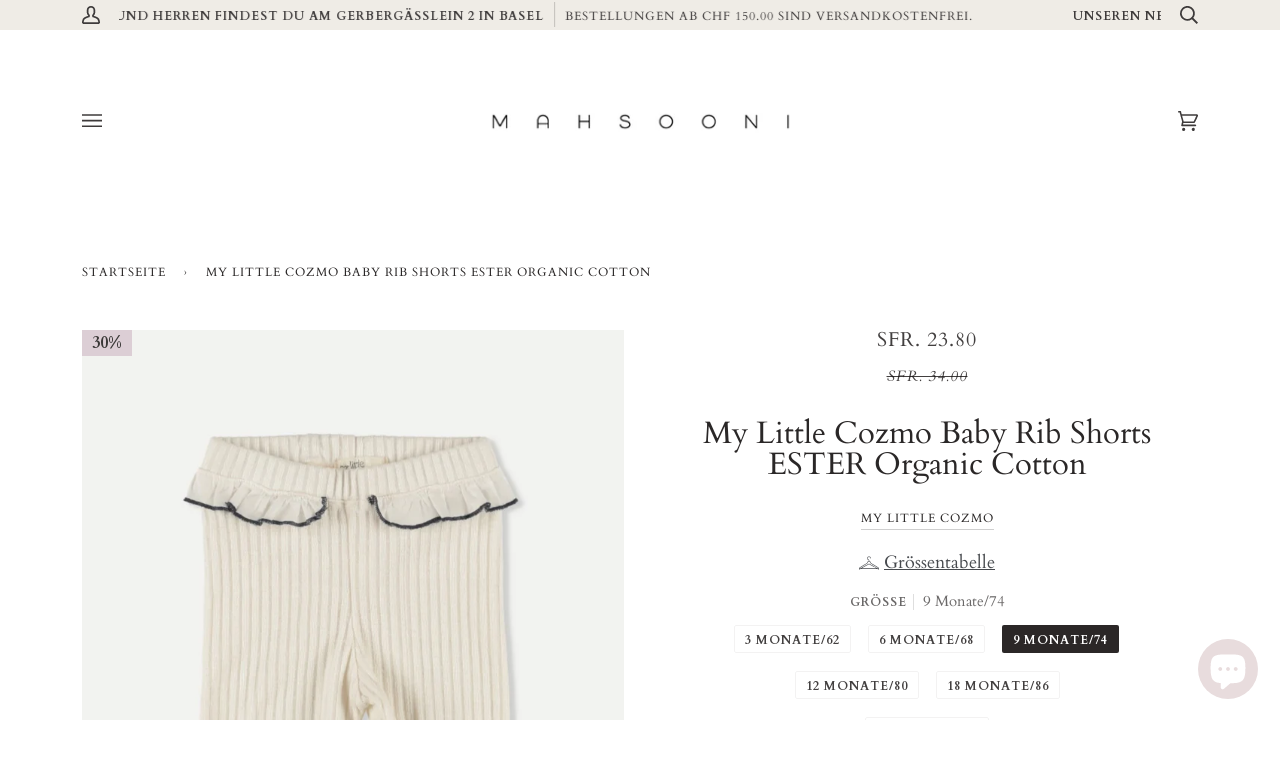

--- FILE ---
content_type: text/html; charset=utf-8
request_url: https://mahsooni.ch/products/my-little-cozmo-baby-rib-shorts-ester-organic-cotton
body_size: 34094
content:
<!doctype html>
<html class="no-js" lang="de">
<head>
<script>
window.KiwiSizing = window.KiwiSizing === undefined ? {} : window.KiwiSizing;
KiwiSizing.shop = "mahsooni.myshopify.com";


KiwiSizing.data = {
  collections: "424999321831,177802707077,177803362437,177790025861,184948686981,177803198597,265746841751,401022648551,177809522821,414019059943,247305240727,414018699495,265747169431",
  tags: "Baby,babygirl,my little cozmo,Neuheiten,sale,Shorts,unterteil,unterteile",
  product: "8601720488167",
  vendor: "my little cozmo",
  type: "Shorts",
  title: "My Little Cozmo Baby Rib Shorts ESTER Organic Cotton",
  images: ["\/\/mahsooni.ch\/cdn\/shop\/files\/p2349947_789011_1_649ab4579a0a2.jpg?v=1705343340","\/\/mahsooni.ch\/cdn\/shop\/files\/p2349947_789011_3_649d9dcdf2efa.jpg?v=1705343340","\/\/mahsooni.ch\/cdn\/shop\/files\/p2349947_789011_2_649ab4584ccde.jpg?v=1705343340","\/\/mahsooni.ch\/cdn\/shop\/files\/p2349947_789011_4_649d9dcf2eea5.jpg?v=1704294000"],
  options: [{"name":"Größe","position":1,"values":["3 Monate\/62","6 Monate\/68","9 Monate\/74","12 Monate\/80","18 Monate\/86","24 Monate\/92"]},{"name":"Farbe","position":2,"values":["Ivory"]}],
  variants: [{"id":48413331030247,"title":"3 Monate\/62 \/ Ivory","option1":"3 Monate\/62","option2":"Ivory","option3":null,"sku":"ESTER275-4","requires_shipping":true,"taxable":true,"featured_image":{"id":41539953033447,"product_id":8601720488167,"position":1,"created_at":"2024-01-03T15:59:57+01:00","updated_at":"2024-01-15T19:29:00+01:00","alt":null,"width":1160,"height":1160,"src":"\/\/mahsooni.ch\/cdn\/shop\/files\/p2349947_789011_1_649ab4579a0a2.jpg?v=1705343340","variant_ids":[48413331030247,48413331063015,48413331095783,48413331128551,48413331161319,48413331194087]},"available":false,"name":"My Little Cozmo Baby Rib Shorts ESTER Organic Cotton - 3 Monate\/62 \/ Ivory","public_title":"3 Monate\/62 \/ Ivory","options":["3 Monate\/62","Ivory"],"price":2380,"weight":0,"compare_at_price":3400,"inventory_management":"shopify","barcode":"31030247","featured_media":{"alt":null,"id":34161935286503,"position":1,"preview_image":{"aspect_ratio":1.0,"height":1160,"width":1160,"src":"\/\/mahsooni.ch\/cdn\/shop\/files\/p2349947_789011_1_649ab4579a0a2.jpg?v=1705343340"}},"requires_selling_plan":false,"selling_plan_allocations":[]},{"id":48413331063015,"title":"6 Monate\/68 \/ Ivory","option1":"6 Monate\/68","option2":"Ivory","option3":null,"sku":"ESTER275-4","requires_shipping":true,"taxable":true,"featured_image":{"id":41539953033447,"product_id":8601720488167,"position":1,"created_at":"2024-01-03T15:59:57+01:00","updated_at":"2024-01-15T19:29:00+01:00","alt":null,"width":1160,"height":1160,"src":"\/\/mahsooni.ch\/cdn\/shop\/files\/p2349947_789011_1_649ab4579a0a2.jpg?v=1705343340","variant_ids":[48413331030247,48413331063015,48413331095783,48413331128551,48413331161319,48413331194087]},"available":false,"name":"My Little Cozmo Baby Rib Shorts ESTER Organic Cotton - 6 Monate\/68 \/ Ivory","public_title":"6 Monate\/68 \/ Ivory","options":["6 Monate\/68","Ivory"],"price":2380,"weight":0,"compare_at_price":3400,"inventory_management":"shopify","barcode":"31063015","featured_media":{"alt":null,"id":34161935286503,"position":1,"preview_image":{"aspect_ratio":1.0,"height":1160,"width":1160,"src":"\/\/mahsooni.ch\/cdn\/shop\/files\/p2349947_789011_1_649ab4579a0a2.jpg?v=1705343340"}},"requires_selling_plan":false,"selling_plan_allocations":[]},{"id":48413331095783,"title":"9 Monate\/74 \/ Ivory","option1":"9 Monate\/74","option2":"Ivory","option3":null,"sku":"ESTER275-4","requires_shipping":true,"taxable":true,"featured_image":{"id":41539953033447,"product_id":8601720488167,"position":1,"created_at":"2024-01-03T15:59:57+01:00","updated_at":"2024-01-15T19:29:00+01:00","alt":null,"width":1160,"height":1160,"src":"\/\/mahsooni.ch\/cdn\/shop\/files\/p2349947_789011_1_649ab4579a0a2.jpg?v=1705343340","variant_ids":[48413331030247,48413331063015,48413331095783,48413331128551,48413331161319,48413331194087]},"available":true,"name":"My Little Cozmo Baby Rib Shorts ESTER Organic Cotton - 9 Monate\/74 \/ Ivory","public_title":"9 Monate\/74 \/ Ivory","options":["9 Monate\/74","Ivory"],"price":2380,"weight":0,"compare_at_price":3400,"inventory_management":"shopify","barcode":"31095783","featured_media":{"alt":null,"id":34161935286503,"position":1,"preview_image":{"aspect_ratio":1.0,"height":1160,"width":1160,"src":"\/\/mahsooni.ch\/cdn\/shop\/files\/p2349947_789011_1_649ab4579a0a2.jpg?v=1705343340"}},"requires_selling_plan":false,"selling_plan_allocations":[]},{"id":48413331128551,"title":"12 Monate\/80 \/ Ivory","option1":"12 Monate\/80","option2":"Ivory","option3":null,"sku":"ESTER275-4","requires_shipping":true,"taxable":true,"featured_image":{"id":41539953033447,"product_id":8601720488167,"position":1,"created_at":"2024-01-03T15:59:57+01:00","updated_at":"2024-01-15T19:29:00+01:00","alt":null,"width":1160,"height":1160,"src":"\/\/mahsooni.ch\/cdn\/shop\/files\/p2349947_789011_1_649ab4579a0a2.jpg?v=1705343340","variant_ids":[48413331030247,48413331063015,48413331095783,48413331128551,48413331161319,48413331194087]},"available":true,"name":"My Little Cozmo Baby Rib Shorts ESTER Organic Cotton - 12 Monate\/80 \/ Ivory","public_title":"12 Monate\/80 \/ Ivory","options":["12 Monate\/80","Ivory"],"price":2380,"weight":0,"compare_at_price":3400,"inventory_management":"shopify","barcode":"31128551","featured_media":{"alt":null,"id":34161935286503,"position":1,"preview_image":{"aspect_ratio":1.0,"height":1160,"width":1160,"src":"\/\/mahsooni.ch\/cdn\/shop\/files\/p2349947_789011_1_649ab4579a0a2.jpg?v=1705343340"}},"requires_selling_plan":false,"selling_plan_allocations":[]},{"id":48413331161319,"title":"18 Monate\/86 \/ Ivory","option1":"18 Monate\/86","option2":"Ivory","option3":null,"sku":"ESTER275-4","requires_shipping":true,"taxable":true,"featured_image":{"id":41539953033447,"product_id":8601720488167,"position":1,"created_at":"2024-01-03T15:59:57+01:00","updated_at":"2024-01-15T19:29:00+01:00","alt":null,"width":1160,"height":1160,"src":"\/\/mahsooni.ch\/cdn\/shop\/files\/p2349947_789011_1_649ab4579a0a2.jpg?v=1705343340","variant_ids":[48413331030247,48413331063015,48413331095783,48413331128551,48413331161319,48413331194087]},"available":false,"name":"My Little Cozmo Baby Rib Shorts ESTER Organic Cotton - 18 Monate\/86 \/ Ivory","public_title":"18 Monate\/86 \/ Ivory","options":["18 Monate\/86","Ivory"],"price":2380,"weight":0,"compare_at_price":3400,"inventory_management":"shopify","barcode":"31161319","featured_media":{"alt":null,"id":34161935286503,"position":1,"preview_image":{"aspect_ratio":1.0,"height":1160,"width":1160,"src":"\/\/mahsooni.ch\/cdn\/shop\/files\/p2349947_789011_1_649ab4579a0a2.jpg?v=1705343340"}},"requires_selling_plan":false,"selling_plan_allocations":[]},{"id":48413331194087,"title":"24 Monate\/92 \/ Ivory","option1":"24 Monate\/92","option2":"Ivory","option3":null,"sku":"ESTER275-4","requires_shipping":true,"taxable":true,"featured_image":{"id":41539953033447,"product_id":8601720488167,"position":1,"created_at":"2024-01-03T15:59:57+01:00","updated_at":"2024-01-15T19:29:00+01:00","alt":null,"width":1160,"height":1160,"src":"\/\/mahsooni.ch\/cdn\/shop\/files\/p2349947_789011_1_649ab4579a0a2.jpg?v=1705343340","variant_ids":[48413331030247,48413331063015,48413331095783,48413331128551,48413331161319,48413331194087]},"available":true,"name":"My Little Cozmo Baby Rib Shorts ESTER Organic Cotton - 24 Monate\/92 \/ Ivory","public_title":"24 Monate\/92 \/ Ivory","options":["24 Monate\/92","Ivory"],"price":2380,"weight":0,"compare_at_price":3400,"inventory_management":"shopify","barcode":"31194087","featured_media":{"alt":null,"id":34161935286503,"position":1,"preview_image":{"aspect_ratio":1.0,"height":1160,"width":1160,"src":"\/\/mahsooni.ch\/cdn\/shop\/files\/p2349947_789011_1_649ab4579a0a2.jpg?v=1705343340"}},"requires_selling_plan":false,"selling_plan_allocations":[]}],
};

</script>
  <meta charset="utf-8">
  <meta http-equiv="X-UA-Compatible" content="IE=edge,chrome=1">
  <meta name="viewport" content="width=device-width,initial-scale=1">
  <meta name="theme-color" content="#efece6"><link rel="canonical" href="https://mahsooni.ch/products/my-little-cozmo-baby-rib-shorts-ester-organic-cotton"><!-- ======================= Pipeline Theme V5.0.2 ========================= -->

  <link rel="preconnect" href="https://cdn.shopify.com" crossorigin>
  <link rel="preconnect" href="https://fonts.shopify.com" crossorigin>
  <link rel="preconnect" href="https://monorail-edge.shopifysvc.com" crossorigin>


  <link rel="preload" href="//mahsooni.ch/cdn/shop/t/14/assets/lazysizes.js?v=111431644619468174291610498192" as="script">
  <link rel="preload" href="//mahsooni.ch/cdn/shop/t/14/assets/vendor.js?v=137716196904437009191610498196" as="script">
  <link rel="preload" href="//mahsooni.ch/cdn/shop/t/14/assets/theme.js?v=37238743572972831411644606975" as="script">
  <link rel="preload" href="//mahsooni.ch/cdn/shop/t/14/assets/theme.css?v=110237362776773348981612441825" as="style"><link rel="shortcut icon" href="//mahsooni.ch/cdn/shop/files/mahsooni_logo_bckg_32x32.png?v=1661116804" type="image/png"><!-- Title and description ================================================ -->
  
  <title>
    
    My Little Cozmo Baby Rib Shorts ESTER Organic Cotton
&ndash; MAHSOONI

  </title><meta name="description" content="BESCHREIBUNG: SHORTS AUS BIO-BAUMWOLLEShorts aus weicher, bequemer, gerippter Bio-Baumwolle. Elastischer Bund mit dekorativem Kordelzug und Rüschendetails. Marineblau, gewellte Ränder. Kleidungsstück gefärbt. PRODUKTHINWEISE:- 96% Bio-Baumwolle, 4% Elasthan- In Barcelona hergestellt"><!-- /snippets/social-meta-tags.liquid --><meta property="og:site_name" content="MAHSOONI">
<meta property="og:url" content="https://mahsooni.ch/products/my-little-cozmo-baby-rib-shorts-ester-organic-cotton">
<meta property="og:title" content="My Little Cozmo Baby Rib Shorts ESTER Organic Cotton">
<meta property="og:type" content="product">
<meta property="og:description" content="BESCHREIBUNG: SHORTS AUS BIO-BAUMWOLLEShorts aus weicher, bequemer, gerippter Bio-Baumwolle. Elastischer Bund mit dekorativem Kordelzug und Rüschendetails. Marineblau, gewellte Ränder. Kleidungsstück gefärbt. PRODUKTHINWEISE:- 96% Bio-Baumwolle, 4% Elasthan- In Barcelona hergestellt"><meta property="og:price:amount" content="23.80">
  <meta property="og:price:currency" content="CHF">
      <meta property="og:image" content="http://mahsooni.ch/cdn/shop/files/p2349947_789011_1_649ab4579a0a2.jpg?v=1705343340">
      <meta property="og:image:secure_url" content="https://mahsooni.ch/cdn/shop/files/p2349947_789011_1_649ab4579a0a2.jpg?v=1705343340">
      <meta property="og:image:height" content="1160">
      <meta property="og:image:width" content="1160">
      <meta property="og:image" content="http://mahsooni.ch/cdn/shop/files/p2349947_789011_3_649d9dcdf2efa.jpg?v=1705343340">
      <meta property="og:image:secure_url" content="https://mahsooni.ch/cdn/shop/files/p2349947_789011_3_649d9dcdf2efa.jpg?v=1705343340">
      <meta property="og:image:height" content="2400">
      <meta property="og:image:width" content="1600">
      <meta property="og:image" content="http://mahsooni.ch/cdn/shop/files/p2349947_789011_2_649ab4584ccde.jpg?v=1705343340">
      <meta property="og:image:secure_url" content="https://mahsooni.ch/cdn/shop/files/p2349947_789011_2_649ab4584ccde.jpg?v=1705343340">
      <meta property="og:image:height" content="1185">
      <meta property="og:image:width" content="1185">
<meta property="twitter:image" content="http://mahsooni.ch/cdn/shop/files/p2349947_789011_1_649ab4579a0a2_1200x1200.jpg?v=1705343340">

<meta name="twitter:site" content="@">
<meta name="twitter:card" content="summary_large_image">
<meta name="twitter:title" content="My Little Cozmo Baby Rib Shorts ESTER Organic Cotton">
<meta name="twitter:description" content="BESCHREIBUNG: SHORTS AUS BIO-BAUMWOLLEShorts aus weicher, bequemer, gerippter Bio-Baumwolle. Elastischer Bund mit dekorativem Kordelzug und Rüschendetails. Marineblau, gewellte Ränder. Kleidungsstück gefärbt. PRODUKTHINWEISE:- 96% Bio-Baumwolle, 4% Elasthan- In Barcelona hergestellt">
<!-- CSS ================================================================== -->
  
  <link href="//mahsooni.ch/cdn/shop/t/14/assets/font-settings.css?v=146636077010470697611762705415" rel="stylesheet" type="text/css" media="all" />

  
<style data-shopify>

:root {
/* ================ Product video ================ */

---color_video_bg: #f2f2f2;


/* ================ Color Variables ================ */

/* === Backgrounds ===*/
---color-bg: #ffffff;
---color-bg-accent: #ffffff;

/* === Text colors ===*/
---color-text-dark: #130f0f;
---color-text: #2b2727;
---color-text-light: #423f3f;

/* === Bright color ===*/
---color-primary: #b76464;
---color-primary-hover: #9c3232;
---color-primary-fade: rgba(183, 100, 100, 0.05);
---color-primary-fade-hover: rgba(183, 100, 100, 0.1);---color-primary-opposite: #ffffff;

/* === Secondary/link Color ===*/
---color-secondary: #efece6;
---color-secondary-hover: #dacbaf;
---color-secondary-fade: rgba(239, 236, 230, 0.05);
---color-secondary-fade-hover: rgba(239, 236, 230, 0.1);---color-secondary-opposite: #000000;

/* === Shades of grey ===*/
---color-a5:  rgba(19, 15, 15, 0.05);
---color-a10: rgba(19, 15, 15, 0.1);
---color-a20: rgba(19, 15, 15, 0.2);
---color-a35: rgba(19, 15, 15, 0.35);
---color-a50: rgba(19, 15, 15, 0.5);
---color-a80: rgba(19, 15, 15, 0.8);
---color-a90: rgba(19, 15, 15, 0.9);
---color-a95: rgba(19, 15, 15, 0.95);


/* ================ Inverted Color Variables ================ */

---inverse-bg: #646567;
---inverse-bg-accent: #efece6;

/* === Text colors ===*/
---inverse-text-dark: #f3f3f3;
---inverse-text: #e9e9ea;
---inverse-text-light: #ffffff;

/* === Bright color ===*/
---inverse-primary: #efece6;
---inverse-primary-hover: #dacbaf;
---inverse-primary-fade: rgba(239, 236, 230, 0.05);
---inverse-primary-fade-hover: rgba(239, 236, 230, 0.1);---inverse-primary-opposite: #000000;


/* === Second Color ===*/
---inverse-secondary: #efece6;
---inverse-secondary-hover: #dacbaf;
---inverse-secondary-fade: rgba(239, 236, 230, 0.05);
---inverse-secondary-fade-hover: rgba(239, 236, 230, 0.1);---inverse-secondary-opposite: #000000;


/* === Shades of grey ===*/
---inverse-a5:  rgba(255, 255, 255, 0.05);
---inverse-a10: rgba(255, 255, 255, 0.1);
---inverse-a20: rgba(255, 255, 255, 0.2);
---inverse-a35: rgba(255, 255, 255, 0.3);
---inverse-a80: rgba(255, 255, 255, 0.8);
---inverse-a90: rgba(255, 255, 255, 0.9);
---inverse-a95: rgba(255, 255, 255, 0.95);


/* === Account Bar ===*/
---color-announcement-bg: #efece6;
---color-announcement-text: #3e3b3b;

/* === Nav and dropdown link background ===*/
---color-nav: #ffffff;
---color-nav-text: #3e3b3b;
---color-nav-border: #ffffff;
---color-nav-a10: rgba(62, 59, 59, 0.1);
---color-nav-a50: rgba(62, 59, 59, 0.5);

/* === Site Footer ===*/
---color-footer-bg: #efece6;
---color-footer-text: #130f0f;
---color-footer-a5: rgba(19, 15, 15, 0.05);
---color-footer-a15: rgba(19, 15, 15, 0.15);
---color-footer-a90: rgba(19, 15, 15, 0.9);

/* === Products ===*/
---color-bg-product: #ffffff;


/* === disabled form colors ===*/
---color-disabled-bg: #e7e7e7;
---color-disabled-text: #acabab;

---inverse-disabled-bg: #747476;
---inverse-disabled-text: #9a9b9c;

/* === Gallery padding === */
---gallery-padding: 32px;

/* === Button Radius === */
---button-radius: 4px;


/* ================ Typography ================ */

---font-stack-body: Cardo, serif;
---font-style-body: normal;
---font-weight-body: 400;
---font-weight-body-bold: 700;
---font-adjust-body: 1.25;

---font-stack-heading: Cardo, serif;
---font-style-heading: normal;
---font-weight-heading: 400;
---font-weight-heading-bold: 700;
---font-adjust-heading: 1.0;

  ---font-heading-space: initial;
  ---font-heading-caps: initial;


---font-stack-accent: Cardo, serif;
---font-style-accent: normal;
---font-weight-accent: 400;
---font-weight-accent-bold: 700;
---font-adjust-accent: 1.1;

---ico-select: url('//mahsooni.ch/cdn/shop/t/14/assets/ico-select.svg?v=61837677800225657831674425043');

---url-zoom: url('//mahsooni.ch/cdn/shop/t/14/assets/cursor-zoom.svg?v=45713972846668444881674425043');
---url-zoom-2x: url('//mahsooni.ch/cdn/shop/t/14/assets/cursor-zoom-2x.svg?v=147369184608919341661674425043');

}

</style>

  <link href="//mahsooni.ch/cdn/shop/t/14/assets/theme.css?v=110237362776773348981612441825" rel="stylesheet" type="text/css" media="all" />

  <script>
    document.documentElement.className = document.documentElement.className.replace('no-js', 'js');
    var theme = {
      routes: {
        product_recommendations_url: '/recommendations/products',
        root_url: '/'
      },
      assets: {
        photoswipe: '//mahsooni.ch/cdn/shop/t/14/assets/photoswipe.js?v=40053551279037104431610498193',
        smoothscroll: '//mahsooni.ch/cdn/shop/t/14/assets/smoothscroll.js?v=37906625415260927261610498193',
        swatches: '//mahsooni.ch/cdn/shop/t/14/assets/swatches.json?v=140123343817715940401743087302',
        base: "//mahsooni.ch/cdn/shop/t/14/assets/"
      },
      strings: {
        swatchesKey: "Farbe",     
        addToCart: "In den Einkaufswagen legen",
        soldOut: "Ausverkauft",
        unavailable: "Nicht verfügbar",
        unitPrice: "Stückpreis",
        unitPriceSeparator: "pro",        
        stockout: "Alle verfügbaren Artikel befinden sich im Einkaufswagen"
      },
      settings: {
        swatches_enable: true
      },
      info: {
        name: 'pipeline'
      },
      moneyFormat: "SFr. {{amount}}",
      version: '5.0.2'
    }
  </script><!-- Theme Javascript ============================================================== -->
  <script src="//mahsooni.ch/cdn/shop/t/14/assets/lazysizes.js?v=111431644619468174291610498192" async="async"></script>
  <script src="//mahsooni.ch/cdn/shop/t/14/assets/vendor.js?v=137716196904437009191610498196" defer="defer"></script>
  <script src="//mahsooni.ch/cdn/shop/t/14/assets/theme.js?v=37238743572972831411644606975" defer="defer"></script>

  <script type="text/javascript">
    if (window.MSInputMethodContext && document.documentMode) {
      var scripts = document.getElementsByTagName('script')[0];
      var polyfill = document.createElement("script");
      polyfill.defer = true;
      polyfill.src = "//mahsooni.ch/cdn/shop/t/14/assets/ie11.js?v=144489047535103983231610498191";

      scripts.parentNode.insertBefore(polyfill, scripts);
    }
  </script>

  <!-- Shopify app scripts =========================================================== -->
  <script>window.performance && window.performance.mark && window.performance.mark('shopify.content_for_header.start');</script><meta name="facebook-domain-verification" content="00k3op0y090684tsnxgighw7o1qs1w">
<meta name="facebook-domain-verification" content="gl6nl4zy0kgl9ui13v75ebajt1gl7l">
<meta id="shopify-digital-wallet" name="shopify-digital-wallet" content="/35455729797/digital_wallets/dialog">
<link rel="alternate" type="application/json+oembed" href="https://mahsooni.ch/products/my-little-cozmo-baby-rib-shorts-ester-organic-cotton.oembed">
<script async="async" src="/checkouts/internal/preloads.js?locale=de-CH"></script>
<script id="shopify-features" type="application/json">{"accessToken":"c7aec1221642dd81dcd56fb0a6e19b3a","betas":["rich-media-storefront-analytics"],"domain":"mahsooni.ch","predictiveSearch":true,"shopId":35455729797,"locale":"de"}</script>
<script>var Shopify = Shopify || {};
Shopify.shop = "mahsooni.myshopify.com";
Shopify.locale = "de";
Shopify.currency = {"active":"CHF","rate":"1.0"};
Shopify.country = "CH";
Shopify.theme = {"name":"Pipeline","id":117600321687,"schema_name":"Pipeline","schema_version":"5.0.2","theme_store_id":739,"role":"main"};
Shopify.theme.handle = "null";
Shopify.theme.style = {"id":null,"handle":null};
Shopify.cdnHost = "mahsooni.ch/cdn";
Shopify.routes = Shopify.routes || {};
Shopify.routes.root = "/";</script>
<script type="module">!function(o){(o.Shopify=o.Shopify||{}).modules=!0}(window);</script>
<script>!function(o){function n(){var o=[];function n(){o.push(Array.prototype.slice.apply(arguments))}return n.q=o,n}var t=o.Shopify=o.Shopify||{};t.loadFeatures=n(),t.autoloadFeatures=n()}(window);</script>
<script id="shop-js-analytics" type="application/json">{"pageType":"product"}</script>
<script defer="defer" async type="module" src="//mahsooni.ch/cdn/shopifycloud/shop-js/modules/v2/client.init-shop-cart-sync_BH0MO3MH.de.esm.js"></script>
<script defer="defer" async type="module" src="//mahsooni.ch/cdn/shopifycloud/shop-js/modules/v2/chunk.common_BErAfWaM.esm.js"></script>
<script defer="defer" async type="module" src="//mahsooni.ch/cdn/shopifycloud/shop-js/modules/v2/chunk.modal_DqzNaksh.esm.js"></script>
<script type="module">
  await import("//mahsooni.ch/cdn/shopifycloud/shop-js/modules/v2/client.init-shop-cart-sync_BH0MO3MH.de.esm.js");
await import("//mahsooni.ch/cdn/shopifycloud/shop-js/modules/v2/chunk.common_BErAfWaM.esm.js");
await import("//mahsooni.ch/cdn/shopifycloud/shop-js/modules/v2/chunk.modal_DqzNaksh.esm.js");

  window.Shopify.SignInWithShop?.initShopCartSync?.({"fedCMEnabled":true,"windoidEnabled":true});

</script>
<script>(function() {
  var isLoaded = false;
  function asyncLoad() {
    if (isLoaded) return;
    isLoaded = true;
    var urls = ["https:\/\/app.kiwisizing.com\/web\/js\/dist\/kiwiSizing\/plugin\/SizingPlugin.prod.js?v=331\u0026shop=mahsooni.myshopify.com","https:\/\/chimpstatic.com\/mcjs-connected\/js\/users\/de3d7338e33e9ed68cd2fe7e1\/86965f3412aa136c7da82e67f.js?shop=mahsooni.myshopify.com","https:\/\/rio.pwztag.com\/rio.js?shop=mahsooni.myshopify.com"];
    for (var i = 0; i < urls.length; i++) {
      var s = document.createElement('script');
      s.type = 'text/javascript';
      s.async = true;
      s.src = urls[i];
      var x = document.getElementsByTagName('script')[0];
      x.parentNode.insertBefore(s, x);
    }
  };
  if(window.attachEvent) {
    window.attachEvent('onload', asyncLoad);
  } else {
    window.addEventListener('load', asyncLoad, false);
  }
})();</script>
<script id="__st">var __st={"a":35455729797,"offset":3600,"reqid":"229244a8-d223-4bbc-a3ed-9d63ab804261-1770058252","pageurl":"mahsooni.ch\/products\/my-little-cozmo-baby-rib-shorts-ester-organic-cotton","u":"9e9cb5c7509d","p":"product","rtyp":"product","rid":8601720488167};</script>
<script>window.ShopifyPaypalV4VisibilityTracking = true;</script>
<script id="captcha-bootstrap">!function(){'use strict';const t='contact',e='account',n='new_comment',o=[[t,t],['blogs',n],['comments',n],[t,'customer']],c=[[e,'customer_login'],[e,'guest_login'],[e,'recover_customer_password'],[e,'create_customer']],r=t=>t.map((([t,e])=>`form[action*='/${t}']:not([data-nocaptcha='true']) input[name='form_type'][value='${e}']`)).join(','),a=t=>()=>t?[...document.querySelectorAll(t)].map((t=>t.form)):[];function s(){const t=[...o],e=r(t);return a(e)}const i='password',u='form_key',d=['recaptcha-v3-token','g-recaptcha-response','h-captcha-response',i],f=()=>{try{return window.sessionStorage}catch{return}},m='__shopify_v',_=t=>t.elements[u];function p(t,e,n=!1){try{const o=window.sessionStorage,c=JSON.parse(o.getItem(e)),{data:r}=function(t){const{data:e,action:n}=t;return t[m]||n?{data:e,action:n}:{data:t,action:n}}(c);for(const[e,n]of Object.entries(r))t.elements[e]&&(t.elements[e].value=n);n&&o.removeItem(e)}catch(o){console.error('form repopulation failed',{error:o})}}const l='form_type',E='cptcha';function T(t){t.dataset[E]=!0}const w=window,h=w.document,L='Shopify',v='ce_forms',y='captcha';let A=!1;((t,e)=>{const n=(g='f06e6c50-85a8-45c8-87d0-21a2b65856fe',I='https://cdn.shopify.com/shopifycloud/storefront-forms-hcaptcha/ce_storefront_forms_captcha_hcaptcha.v1.5.2.iife.js',D={infoText:'Durch hCaptcha geschützt',privacyText:'Datenschutz',termsText:'Allgemeine Geschäftsbedingungen'},(t,e,n)=>{const o=w[L][v],c=o.bindForm;if(c)return c(t,g,e,D).then(n);var r;o.q.push([[t,g,e,D],n]),r=I,A||(h.body.append(Object.assign(h.createElement('script'),{id:'captcha-provider',async:!0,src:r})),A=!0)});var g,I,D;w[L]=w[L]||{},w[L][v]=w[L][v]||{},w[L][v].q=[],w[L][y]=w[L][y]||{},w[L][y].protect=function(t,e){n(t,void 0,e),T(t)},Object.freeze(w[L][y]),function(t,e,n,w,h,L){const[v,y,A,g]=function(t,e,n){const i=e?o:[],u=t?c:[],d=[...i,...u],f=r(d),m=r(i),_=r(d.filter((([t,e])=>n.includes(e))));return[a(f),a(m),a(_),s()]}(w,h,L),I=t=>{const e=t.target;return e instanceof HTMLFormElement?e:e&&e.form},D=t=>v().includes(t);t.addEventListener('submit',(t=>{const e=I(t);if(!e)return;const n=D(e)&&!e.dataset.hcaptchaBound&&!e.dataset.recaptchaBound,o=_(e),c=g().includes(e)&&(!o||!o.value);(n||c)&&t.preventDefault(),c&&!n&&(function(t){try{if(!f())return;!function(t){const e=f();if(!e)return;const n=_(t);if(!n)return;const o=n.value;o&&e.removeItem(o)}(t);const e=Array.from(Array(32),(()=>Math.random().toString(36)[2])).join('');!function(t,e){_(t)||t.append(Object.assign(document.createElement('input'),{type:'hidden',name:u})),t.elements[u].value=e}(t,e),function(t,e){const n=f();if(!n)return;const o=[...t.querySelectorAll(`input[type='${i}']`)].map((({name:t})=>t)),c=[...d,...o],r={};for(const[a,s]of new FormData(t).entries())c.includes(a)||(r[a]=s);n.setItem(e,JSON.stringify({[m]:1,action:t.action,data:r}))}(t,e)}catch(e){console.error('failed to persist form',e)}}(e),e.submit())}));const S=(t,e)=>{t&&!t.dataset[E]&&(n(t,e.some((e=>e===t))),T(t))};for(const o of['focusin','change'])t.addEventListener(o,(t=>{const e=I(t);D(e)&&S(e,y())}));const B=e.get('form_key'),M=e.get(l),P=B&&M;t.addEventListener('DOMContentLoaded',(()=>{const t=y();if(P)for(const e of t)e.elements[l].value===M&&p(e,B);[...new Set([...A(),...v().filter((t=>'true'===t.dataset.shopifyCaptcha))])].forEach((e=>S(e,t)))}))}(h,new URLSearchParams(w.location.search),n,t,e,['guest_login'])})(!0,!0)}();</script>
<script integrity="sha256-4kQ18oKyAcykRKYeNunJcIwy7WH5gtpwJnB7kiuLZ1E=" data-source-attribution="shopify.loadfeatures" defer="defer" src="//mahsooni.ch/cdn/shopifycloud/storefront/assets/storefront/load_feature-a0a9edcb.js" crossorigin="anonymous"></script>
<script data-source-attribution="shopify.dynamic_checkout.dynamic.init">var Shopify=Shopify||{};Shopify.PaymentButton=Shopify.PaymentButton||{isStorefrontPortableWallets:!0,init:function(){window.Shopify.PaymentButton.init=function(){};var t=document.createElement("script");t.src="https://mahsooni.ch/cdn/shopifycloud/portable-wallets/latest/portable-wallets.de.js",t.type="module",document.head.appendChild(t)}};
</script>
<script data-source-attribution="shopify.dynamic_checkout.buyer_consent">
  function portableWalletsHideBuyerConsent(e){var t=document.getElementById("shopify-buyer-consent"),n=document.getElementById("shopify-subscription-policy-button");t&&n&&(t.classList.add("hidden"),t.setAttribute("aria-hidden","true"),n.removeEventListener("click",e))}function portableWalletsShowBuyerConsent(e){var t=document.getElementById("shopify-buyer-consent"),n=document.getElementById("shopify-subscription-policy-button");t&&n&&(t.classList.remove("hidden"),t.removeAttribute("aria-hidden"),n.addEventListener("click",e))}window.Shopify?.PaymentButton&&(window.Shopify.PaymentButton.hideBuyerConsent=portableWalletsHideBuyerConsent,window.Shopify.PaymentButton.showBuyerConsent=portableWalletsShowBuyerConsent);
</script>
<script data-source-attribution="shopify.dynamic_checkout.cart.bootstrap">document.addEventListener("DOMContentLoaded",(function(){function t(){return document.querySelector("shopify-accelerated-checkout-cart, shopify-accelerated-checkout")}if(t())Shopify.PaymentButton.init();else{new MutationObserver((function(e,n){t()&&(Shopify.PaymentButton.init(),n.disconnect())})).observe(document.body,{childList:!0,subtree:!0})}}));
</script>

<script>window.performance && window.performance.mark && window.performance.mark('shopify.content_for_header.end');</script>

                  <script src="//mahsooni.ch/cdn/shop/t/14/assets/bss-file-configdata.js?v=76101428161556454031656430865" type="text/javascript"></script><script>
              if (typeof BSS_PL == 'undefined') {
                  var BSS_PL = {};
              }
              
              var bssPlApiServer = "https://product-labels-pro.bsscommerce.com";
              BSS_PL.customerTags = 'null';
              BSS_PL.configData = configDatas;
              BSS_PL.storeId = 726;
              BSS_PL.currentPlan = "free";
              BSS_PL.storeIdCustomOld = "10678";
              BSS_PL.storeIdOldWIthPriority = "12200";
              BSS_PL.apiServerProduction = "https://product-labels-pro.bsscommerce.com";
              
              </script>
          <style>
.homepage-slideshow .slick-slide .bss_pl_img {
    visibility: hidden !important;
}
</style>
<script>const hcVariants = [{"id":48413331030247,"title":"3 Monate\/62 \/ Ivory","option1":"3 Monate\/62","option2":"Ivory","option3":null,"sku":"ESTER275-4","requires_shipping":true,"taxable":true,"featured_image":{"id":41539953033447,"product_id":8601720488167,"position":1,"created_at":"2024-01-03T15:59:57+01:00","updated_at":"2024-01-15T19:29:00+01:00","alt":null,"width":1160,"height":1160,"src":"\/\/mahsooni.ch\/cdn\/shop\/files\/p2349947_789011_1_649ab4579a0a2.jpg?v=1705343340","variant_ids":[48413331030247,48413331063015,48413331095783,48413331128551,48413331161319,48413331194087]},"available":false,"name":"My Little Cozmo Baby Rib Shorts ESTER Organic Cotton - 3 Monate\/62 \/ Ivory","public_title":"3 Monate\/62 \/ Ivory","options":["3 Monate\/62","Ivory"],"price":2380,"weight":0,"compare_at_price":3400,"inventory_management":"shopify","barcode":"31030247","featured_media":{"alt":null,"id":34161935286503,"position":1,"preview_image":{"aspect_ratio":1.0,"height":1160,"width":1160,"src":"\/\/mahsooni.ch\/cdn\/shop\/files\/p2349947_789011_1_649ab4579a0a2.jpg?v=1705343340"}},"requires_selling_plan":false,"selling_plan_allocations":[]},{"id":48413331063015,"title":"6 Monate\/68 \/ Ivory","option1":"6 Monate\/68","option2":"Ivory","option3":null,"sku":"ESTER275-4","requires_shipping":true,"taxable":true,"featured_image":{"id":41539953033447,"product_id":8601720488167,"position":1,"created_at":"2024-01-03T15:59:57+01:00","updated_at":"2024-01-15T19:29:00+01:00","alt":null,"width":1160,"height":1160,"src":"\/\/mahsooni.ch\/cdn\/shop\/files\/p2349947_789011_1_649ab4579a0a2.jpg?v=1705343340","variant_ids":[48413331030247,48413331063015,48413331095783,48413331128551,48413331161319,48413331194087]},"available":false,"name":"My Little Cozmo Baby Rib Shorts ESTER Organic Cotton - 6 Monate\/68 \/ Ivory","public_title":"6 Monate\/68 \/ Ivory","options":["6 Monate\/68","Ivory"],"price":2380,"weight":0,"compare_at_price":3400,"inventory_management":"shopify","barcode":"31063015","featured_media":{"alt":null,"id":34161935286503,"position":1,"preview_image":{"aspect_ratio":1.0,"height":1160,"width":1160,"src":"\/\/mahsooni.ch\/cdn\/shop\/files\/p2349947_789011_1_649ab4579a0a2.jpg?v=1705343340"}},"requires_selling_plan":false,"selling_plan_allocations":[]},{"id":48413331095783,"title":"9 Monate\/74 \/ Ivory","option1":"9 Monate\/74","option2":"Ivory","option3":null,"sku":"ESTER275-4","requires_shipping":true,"taxable":true,"featured_image":{"id":41539953033447,"product_id":8601720488167,"position":1,"created_at":"2024-01-03T15:59:57+01:00","updated_at":"2024-01-15T19:29:00+01:00","alt":null,"width":1160,"height":1160,"src":"\/\/mahsooni.ch\/cdn\/shop\/files\/p2349947_789011_1_649ab4579a0a2.jpg?v=1705343340","variant_ids":[48413331030247,48413331063015,48413331095783,48413331128551,48413331161319,48413331194087]},"available":true,"name":"My Little Cozmo Baby Rib Shorts ESTER Organic Cotton - 9 Monate\/74 \/ Ivory","public_title":"9 Monate\/74 \/ Ivory","options":["9 Monate\/74","Ivory"],"price":2380,"weight":0,"compare_at_price":3400,"inventory_management":"shopify","barcode":"31095783","featured_media":{"alt":null,"id":34161935286503,"position":1,"preview_image":{"aspect_ratio":1.0,"height":1160,"width":1160,"src":"\/\/mahsooni.ch\/cdn\/shop\/files\/p2349947_789011_1_649ab4579a0a2.jpg?v=1705343340"}},"requires_selling_plan":false,"selling_plan_allocations":[]},{"id":48413331128551,"title":"12 Monate\/80 \/ Ivory","option1":"12 Monate\/80","option2":"Ivory","option3":null,"sku":"ESTER275-4","requires_shipping":true,"taxable":true,"featured_image":{"id":41539953033447,"product_id":8601720488167,"position":1,"created_at":"2024-01-03T15:59:57+01:00","updated_at":"2024-01-15T19:29:00+01:00","alt":null,"width":1160,"height":1160,"src":"\/\/mahsooni.ch\/cdn\/shop\/files\/p2349947_789011_1_649ab4579a0a2.jpg?v=1705343340","variant_ids":[48413331030247,48413331063015,48413331095783,48413331128551,48413331161319,48413331194087]},"available":true,"name":"My Little Cozmo Baby Rib Shorts ESTER Organic Cotton - 12 Monate\/80 \/ Ivory","public_title":"12 Monate\/80 \/ Ivory","options":["12 Monate\/80","Ivory"],"price":2380,"weight":0,"compare_at_price":3400,"inventory_management":"shopify","barcode":"31128551","featured_media":{"alt":null,"id":34161935286503,"position":1,"preview_image":{"aspect_ratio":1.0,"height":1160,"width":1160,"src":"\/\/mahsooni.ch\/cdn\/shop\/files\/p2349947_789011_1_649ab4579a0a2.jpg?v=1705343340"}},"requires_selling_plan":false,"selling_plan_allocations":[]},{"id":48413331161319,"title":"18 Monate\/86 \/ Ivory","option1":"18 Monate\/86","option2":"Ivory","option3":null,"sku":"ESTER275-4","requires_shipping":true,"taxable":true,"featured_image":{"id":41539953033447,"product_id":8601720488167,"position":1,"created_at":"2024-01-03T15:59:57+01:00","updated_at":"2024-01-15T19:29:00+01:00","alt":null,"width":1160,"height":1160,"src":"\/\/mahsooni.ch\/cdn\/shop\/files\/p2349947_789011_1_649ab4579a0a2.jpg?v=1705343340","variant_ids":[48413331030247,48413331063015,48413331095783,48413331128551,48413331161319,48413331194087]},"available":false,"name":"My Little Cozmo Baby Rib Shorts ESTER Organic Cotton - 18 Monate\/86 \/ Ivory","public_title":"18 Monate\/86 \/ Ivory","options":["18 Monate\/86","Ivory"],"price":2380,"weight":0,"compare_at_price":3400,"inventory_management":"shopify","barcode":"31161319","featured_media":{"alt":null,"id":34161935286503,"position":1,"preview_image":{"aspect_ratio":1.0,"height":1160,"width":1160,"src":"\/\/mahsooni.ch\/cdn\/shop\/files\/p2349947_789011_1_649ab4579a0a2.jpg?v=1705343340"}},"requires_selling_plan":false,"selling_plan_allocations":[]},{"id":48413331194087,"title":"24 Monate\/92 \/ Ivory","option1":"24 Monate\/92","option2":"Ivory","option3":null,"sku":"ESTER275-4","requires_shipping":true,"taxable":true,"featured_image":{"id":41539953033447,"product_id":8601720488167,"position":1,"created_at":"2024-01-03T15:59:57+01:00","updated_at":"2024-01-15T19:29:00+01:00","alt":null,"width":1160,"height":1160,"src":"\/\/mahsooni.ch\/cdn\/shop\/files\/p2349947_789011_1_649ab4579a0a2.jpg?v=1705343340","variant_ids":[48413331030247,48413331063015,48413331095783,48413331128551,48413331161319,48413331194087]},"available":true,"name":"My Little Cozmo Baby Rib Shorts ESTER Organic Cotton - 24 Monate\/92 \/ Ivory","public_title":"24 Monate\/92 \/ Ivory","options":["24 Monate\/92","Ivory"],"price":2380,"weight":0,"compare_at_price":3400,"inventory_management":"shopify","barcode":"31194087","featured_media":{"alt":null,"id":34161935286503,"position":1,"preview_image":{"aspect_ratio":1.0,"height":1160,"width":1160,"src":"\/\/mahsooni.ch\/cdn\/shop\/files\/p2349947_789011_1_649ab4579a0a2.jpg?v=1705343340"}},"requires_selling_plan":false,"selling_plan_allocations":[]}];</script><style>.hc-sale-tag{z-index:2;display:inline-block;width:auto;height:26px;background:#fb485e;position:absolute!important;left:0;top:0;color:#fff;font-size:14px;font-weight:700;line-height:26px;padding:0 10px;}.hc-sale-tag{background:#dcced5!important;color:#3a3837!important;}.hc-sale-tag span{color:#3a3837!important}hc-sale-tag{left:auto;left:12px}
.sticker--sale{display:none}
.template-search .grid__item{
  position:relative
}
.hc-product-page{font-size:16px}</style><script>document.addEventListener("DOMContentLoaded",function(){"undefined"!=typeof hcVariants&&function(e){function t(e,t,a){return function(){if(a)return t.apply(this,arguments),e.apply(this,arguments);var n=e.apply(this,arguments);return t.apply(this,arguments),n}}var a=null;function n(){var t=window.location.search.replace(/.*variant=(\d+).*/,"$1");t&&t!=a&&(a=t,e(t))}window.history.pushState=t(history.pushState,n),window.history.replaceState=t(history.replaceState,n),window.addEventListener("popstate",n)}(function(e){let t=null;for(var a=0;a<hcVariants.length;a++)if(hcVariants[a].id==e){t=hcVariants[a];var n=document.querySelectorAll(".hc-product-page.hc-sale-tag");if(t.compare_at_price&&t.compare_at_price>t.price){var r=100*(t.compare_at_price-t.price)/t.compare_at_price;if(null!=r)for(a=0;a<n.length;a++)n[a].childNodes[0].textContent=r.toFixed(0)+"%",n[a].style.display="block";else for(a=0;a<n.length;a++)n[a].style.display="none"}else for(a=0;a<n.length;a++)n[a].style.display="none";break}})});</script>
                    <!-- BEGIN app block: shopify://apps/fontify/blocks/app-embed/334490e2-2153-4a2e-a452-e90bdeffa3cc --><link rel="preconnect" href="https://cdn.nitroapps.co" crossorigin=""><!-- Shop metafields --><script>
    console.log(null);
    console.log(null);
  </script><script
  type="text/javascript"
  id="fontify-scripts"
>
  
  (function () {
    // Prevent duplicate execution
    if (window.fontifyScriptInitialized) {
      return;
    }
    window.fontifyScriptInitialized = true;

    if (window.opener) {
      // Remove existing listener if any before adding new one
      if (window.fontifyMessageListener) {
        window.removeEventListener('message', window.fontifyMessageListener, false);
      }

      function watchClosedWindow() {
        let itv = setInterval(function () {
          if (!window.opener || window.opener.closed) {
            clearInterval(itv);
            window.close();
          }
        }, 1000);
      }

      // Helper function to inject scripts and links from vite-tag content
      function injectScript(encodedContent) {
        

        // Decode HTML entities
        const tempTextarea = document.createElement('textarea');
        tempTextarea.innerHTML = encodedContent;
        const viteContent = tempTextarea.value;

        // Parse HTML content
        const tempDiv = document.createElement('div');
        tempDiv.innerHTML = viteContent;

        // Track duplicates within tempDiv only
        const scriptIds = new Set();
        const scriptSrcs = new Set();
        const linkKeys = new Set();

        // Helper to clone element attributes
        function cloneAttributes(source, target) {
          Array.from(source.attributes).forEach(function(attr) {
            if (attr.name === 'crossorigin') {
              target.crossOrigin = attr.value;
            } else {
              target.setAttribute(attr.name, attr.value);
            }
          });
          if (source.textContent) {
            target.textContent = source.textContent;
          }
        }

        // Inject scripts (filter duplicates within tempDiv)
        tempDiv.querySelectorAll('script').forEach(function(script) {
          const scriptId = script.getAttribute('id');
          const scriptSrc = script.getAttribute('src');

          // Skip if duplicate in tempDiv
          if ((scriptId && scriptIds.has(scriptId)) || (scriptSrc && scriptSrcs.has(scriptSrc))) {
            return;
          }

          // Track script
          if (scriptId) scriptIds.add(scriptId);
          if (scriptSrc) scriptSrcs.add(scriptSrc);

          // Clone and inject
          const newScript = document.createElement('script');
          cloneAttributes(script, newScript);

          document.head.appendChild(newScript);
        });

        // Inject links (filter duplicates within tempDiv)
        tempDiv.querySelectorAll('link').forEach(function(link) {
          const linkHref = link.getAttribute('href');
          const linkRel = link.getAttribute('rel') || '';
          const key = linkHref + '|' + linkRel;

          // Skip if duplicate in tempDiv
          if (linkHref && linkKeys.has(key)) {
            return;
          }

          // Track link
          if (linkHref) linkKeys.add(key);

          // Clone and inject
          const newLink = document.createElement('link');
          cloneAttributes(link, newLink);
          document.head.appendChild(newLink);
        });
      }

      // Function to apply preview font data


      function receiveMessage(event) {
        watchClosedWindow();
        if (event.data.action == 'fontify_ready') {
          console.log('fontify_ready');
          injectScript(`&lt;!-- BEGIN app snippet: vite-tag --&gt;


  &lt;script src=&quot;https://cdn.shopify.com/extensions/019bafe3-77e1-7e6a-87b2-cbeff3e5cd6f/fontify-polaris-11/assets/main-B3V8Mu2P.js&quot; type=&quot;module&quot; crossorigin=&quot;anonymous&quot;&gt;&lt;/script&gt;

&lt;!-- END app snippet --&gt;
  &lt;!-- BEGIN app snippet: vite-tag --&gt;


  &lt;link href=&quot;//cdn.shopify.com/extensions/019bafe3-77e1-7e6a-87b2-cbeff3e5cd6f/fontify-polaris-11/assets/main-GVRB1u2d.css&quot; rel=&quot;stylesheet&quot; type=&quot;text/css&quot; media=&quot;all&quot; /&gt;

&lt;!-- END app snippet --&gt;
`);

        } else if (event.data.action == 'font_audit_ready') {
          injectScript(`&lt;!-- BEGIN app snippet: vite-tag --&gt;


  &lt;script src=&quot;https://cdn.shopify.com/extensions/019bafe3-77e1-7e6a-87b2-cbeff3e5cd6f/fontify-polaris-11/assets/audit-DDeWPAiq.js&quot; type=&quot;module&quot; crossorigin=&quot;anonymous&quot;&gt;&lt;/script&gt;

&lt;!-- END app snippet --&gt;
  &lt;!-- BEGIN app snippet: vite-tag --&gt;


  &lt;link href=&quot;//cdn.shopify.com/extensions/019bafe3-77e1-7e6a-87b2-cbeff3e5cd6f/fontify-polaris-11/assets/audit-CNr6hPle.css&quot; rel=&quot;stylesheet&quot; type=&quot;text/css&quot; media=&quot;all&quot; /&gt;

&lt;!-- END app snippet --&gt;
`);

        } else if (event.data.action == 'preview_font_data') {
          const fontData = event?.data || null;
          window.fontifyPreviewData = fontData;
          injectScript(`&lt;!-- BEGIN app snippet: vite-tag --&gt;


  &lt;script src=&quot;https://cdn.shopify.com/extensions/019bafe3-77e1-7e6a-87b2-cbeff3e5cd6f/fontify-polaris-11/assets/preview-CH6oXAfY.js&quot; type=&quot;module&quot; crossorigin=&quot;anonymous&quot;&gt;&lt;/script&gt;

&lt;!-- END app snippet --&gt;
`);
        }
      }

      // Store reference to listener for cleanup
      window.fontifyMessageListener = receiveMessage;
      window.addEventListener('message', receiveMessage, false);

      // Send init message when window is opened from opener
      if (window.opener) {
        window.opener.postMessage({ action: `${window.name}_init`, data: JSON.parse(JSON.stringify({})) }, '*');
      }
    }
  })();
</script>


<!-- END app block --><!-- BEGIN app block: shopify://apps/ta-labels-badges/blocks/bss-pl-config-data/91bfe765-b604-49a1-805e-3599fa600b24 --><script
    id='bss-pl-config-data'
>
	let TAE_StoreId = "726";
	if (typeof BSS_PL == 'undefined' || TAE_StoreId !== "") {
  		var BSS_PL = {};
		BSS_PL.storeId = 726;
		BSS_PL.currentPlan = "free";
		BSS_PL.apiServerProduction = "https://product-labels-pro.bsscommerce.com";
		BSS_PL.publicAccessToken = null;
		BSS_PL.customerTags = "null";
		BSS_PL.customerId = "null";
		BSS_PL.storeIdCustomOld = 10678;
		BSS_PL.storeIdOldWIthPriority = 12200;
		BSS_PL.storeIdOptimizeAppendLabel = null
		BSS_PL.optimizeCodeIds = null; 
		BSS_PL.extendedFeatureIds = null;
		BSS_PL.integration = {"laiReview":{"status":0,"config":[]}};
		BSS_PL.settingsData  = {};
		BSS_PL.configProductMetafields = null;
		BSS_PL.configVariantMetafields = null;
		
		BSS_PL.configData = [].concat({"id":1057,"name":"Newin","priority":99,"enable":1,"pages":"1,2,3,4,6,7","related_product_tag":null,"first_image_tags":null,"img_url":"1596546534258_Neu(10).png","public_img_url":"https://cdn.shopify.com/s/files/1/0354/5572/9797/t/14/assets/1596546534258_Neu_2810_29_png?v=1651508448","position":0,"apply":0,"product_type":5,"exclude_products":null,"collection_image_type":null,"product":"","variant":"","collection":"236783239319,240774545559","exclude_product_ids":"","collection_image":"","inventory":0,"tags":"new in,new","excludeTags":"play up,my little cozmo,acorn,the new society","from_price":null,"to_price":null,"domain_id":726,"locations":"","enable_allowed_countries":false,"enable_visibility_date":false,"from_date":null,"to_date":null,"enable_discount_range":false,"discount_type":1,"discount_from":null,"discount_to":null,"label_text":null,"label_text_color":"#ffffff","label_text_background_color":"#ff7f50","label_text_font_size":12,"label_text_no_image":1,"label_text_in_stock":"In Stock","label_text_out_stock":"Sold Out","label_shadow":0,"label_opacity":100,"label_border_radius":0,"label_shadow_color":"#808080","label_text_style":0,"label_text_font_family":null,"label_text_font_url":null,"label_preview_image":"/static/adminhtml/images/sample.jpg","label_text_enable":0,"customer_tags":"","exclude_customer_tags":"","customer_type":"allcustomers","exclude_customers":null,"label_on_image":"2","label_type":1,"badge_type":null,"custom_selector":null,"margin_top":null,"margin_bottom":null,"mobile_height_label":50,"mobile_width_label":50,"mobile_font_size_label":12,"emoji":null,"emoji_position":null,"transparent_background":null,"custom_page":null,"check_custom_page":null,"margin_left":0,"instock":null,"price_range_from":null,"price_range_to":null,"enable_price_range":0,"enable_product_publish":0,"selected_product":null,"product_publish_from":null,"product_publish_to":null,"enable_countdown_timer":0,"option_format_countdown":0,"countdown_time":null,"option_end_countdown":0,"start_day_countdown":null,"countdown_type":1,"countdown_daily_from_time":null,"countdown_daily_to_time":null,"countdown_interval_start_time":null,"countdown_interval_length":null,"countdown_interval_break_length":null,"public_url_s3":"https://shopify-production-product-labels.s3.us-east-2.amazonaws.com/public/static/base/images/726/240/1596546534258_Neu%2810%29.png","enable_visibility_period":0,"visibility_period":1,"createdAt":"2020-08-04T12:54:51.000Z","customer_ids":"","exclude_customer_ids":"","angle":0,"toolTipText":"","label_shape":null,"mobile_fixed_percent_label":"percentage","desktop_width_label":50,"desktop_height_label":50,"desktop_fixed_percent_label":"percentage","mobile_position":0,"desktop_label_unlimited_top":0,"desktop_label_unlimited_left":0,"mobile_label_unlimited_top":0,"mobile_label_unlimited_left":0,"mobile_margin_top":null,"mobile_margin_left":0,"mobile_config_label_enable":0,"mobile_default_config":1,"mobile_margin_bottom":null,"enable_fixed_time":0,"fixed_time":"[{\"name\":\"Sunday\",\"selected\":false,\"allDay\":false,\"timeStart\":\"00:00\",\"timeEnd\":\"23:59\",\"disabledAllDay\":true,\"disabledTime\":true},{\"name\":\"Monday\",\"selected\":false,\"allDay\":false,\"timeStart\":\"00:00\",\"timeEnd\":\"23:59\",\"disabledAllDay\":true,\"disabledTime\":true},{\"name\":\"Tuesday\",\"selected\":false,\"allDay\":false,\"timeStart\":\"00:00\",\"timeEnd\":\"23:59\",\"disabledAllDay\":true,\"disabledTime\":true},{\"name\":\"Wednesday\",\"selected\":false,\"allDay\":false,\"timeStart\":\"00:00\",\"timeEnd\":\"23:59\",\"disabledAllDay\":true,\"disabledTime\":true},{\"name\":\"Thursday\",\"selected\":false,\"allDay\":false,\"timeStart\":\"00:00\",\"timeEnd\":\"23:59\",\"disabledAllDay\":true,\"disabledTime\":true},{\"name\":\"Friday\",\"selected\":false,\"allDay\":false,\"timeStart\":\"00:00\",\"timeEnd\":\"23:59\",\"disabledAllDay\":true,\"disabledTime\":true},{\"name\":\"Saturday\",\"selected\":false,\"allDay\":false,\"timeStart\":\"00:00\",\"timeEnd\":\"23:59\",\"disabledAllDay\":true,\"disabledTime\":true}]","statusLabelHoverText":0,"labelHoverTextLink":"","labelAltText":"","statusLabelAltText":0,"enable_badge_stock":0,"badge_stock_style":null,"badge_stock_config":null,"enable_multi_badge":null,"animation_type":0,"desktop_show_badges":1,"mobile_show_badges":1,"desktop_show_labels":1,"mobile_show_labels":1,"label_text_unlimited_stock":"Unlimited Stock","img_plan_id":0,"label_badge_type":null,"deletedAt":null,"desktop_lock_aspect_ratio":false,"mobile_lock_aspect_ratio":false,"img_aspect_ratio":null,"preview_board_width":null,"preview_board_height":null,"set_size_on_mobile":true,"set_position_on_mobile":true,"updatedAt":"2022-06-28T15:41:02.000Z","multipleBadge":null,"translations":[],"label_id":1057,"label_text_id":1057},);

		
		BSS_PL.configDataBanner = [].concat();

		
		BSS_PL.configDataPopup = [].concat();

		
		BSS_PL.configDataLabelGroup = [].concat();
		
		
		BSS_PL.collectionID = ``;
		BSS_PL.collectionHandle = ``;
		BSS_PL.collectionTitle = ``;

		
		BSS_PL.conditionConfigData = [].concat();
	}
</script>




<style>
    
    

</style>

<script>
    function bssLoadScripts(src, callback, isDefer = false) {
        const scriptTag = document.createElement('script');
        document.head.appendChild(scriptTag);
        scriptTag.src = src;
        if (isDefer) {
            scriptTag.defer = true;
        } else {
            scriptTag.async = true;
        }
        if (callback) {
            scriptTag.addEventListener('load', function () {
                callback();
            });
        }
    }
    const scriptUrls = [
        "https://cdn.shopify.com/extensions/019c1d6f-6b0e-74d3-8248-45119a87b479/product-label-572/assets/bss-pl-init-helper.js",
        "https://cdn.shopify.com/extensions/019c1d6f-6b0e-74d3-8248-45119a87b479/product-label-572/assets/bss-pl-init-config-run-scripts.js",
    ];
    Promise.all(scriptUrls.map((script) => new Promise((resolve) => bssLoadScripts(script, resolve)))).then((res) => {
        console.log('BSS scripts loaded');
        window.bssScriptsLoaded = true;
    });

	function bssInitScripts() {
		if (BSS_PL.configData.length) {
			const enabledFeature = [
				{ type: 1, script: "https://cdn.shopify.com/extensions/019c1d6f-6b0e-74d3-8248-45119a87b479/product-label-572/assets/bss-pl-init-for-label.js" },
				{ type: 2, badge: [0, 7, 8], script: "https://cdn.shopify.com/extensions/019c1d6f-6b0e-74d3-8248-45119a87b479/product-label-572/assets/bss-pl-init-for-badge-product-name.js" },
				{ type: 2, badge: [1, 11], script: "https://cdn.shopify.com/extensions/019c1d6f-6b0e-74d3-8248-45119a87b479/product-label-572/assets/bss-pl-init-for-badge-product-image.js" },
				{ type: 2, badge: 2, script: "https://cdn.shopify.com/extensions/019c1d6f-6b0e-74d3-8248-45119a87b479/product-label-572/assets/bss-pl-init-for-badge-custom-selector.js" },
				{ type: 2, badge: [3, 9, 10], script: "https://cdn.shopify.com/extensions/019c1d6f-6b0e-74d3-8248-45119a87b479/product-label-572/assets/bss-pl-init-for-badge-price.js" },
				{ type: 2, badge: 4, script: "https://cdn.shopify.com/extensions/019c1d6f-6b0e-74d3-8248-45119a87b479/product-label-572/assets/bss-pl-init-for-badge-add-to-cart-btn.js" },
				{ type: 2, badge: 5, script: "https://cdn.shopify.com/extensions/019c1d6f-6b0e-74d3-8248-45119a87b479/product-label-572/assets/bss-pl-init-for-badge-quantity-box.js" },
				{ type: 2, badge: 6, script: "https://cdn.shopify.com/extensions/019c1d6f-6b0e-74d3-8248-45119a87b479/product-label-572/assets/bss-pl-init-for-badge-buy-it-now-btn.js" }
			]
				.filter(({ type, badge }) => BSS_PL.configData.some(item => item.label_type === type && (badge === undefined || (Array.isArray(badge) ? badge.includes(item.badge_type) : item.badge_type === badge))) || (type === 1 && BSS_PL.configDataLabelGroup && BSS_PL.configDataLabelGroup.length))
				.map(({ script }) => script);
				
            enabledFeature.forEach((src) => bssLoadScripts(src));

            if (enabledFeature.length) {
                const src = "https://cdn.shopify.com/extensions/019c1d6f-6b0e-74d3-8248-45119a87b479/product-label-572/assets/bss-product-label-js.js";
                bssLoadScripts(src);
            }
        }

        if (BSS_PL.configDataBanner && BSS_PL.configDataBanner.length) {
            const src = "https://cdn.shopify.com/extensions/019c1d6f-6b0e-74d3-8248-45119a87b479/product-label-572/assets/bss-product-label-banner.js";
            bssLoadScripts(src);
        }

        if (BSS_PL.configDataPopup && BSS_PL.configDataPopup.length) {
            const src = "https://cdn.shopify.com/extensions/019c1d6f-6b0e-74d3-8248-45119a87b479/product-label-572/assets/bss-product-label-popup.js";
            bssLoadScripts(src);
        }

        if (window.location.search.includes('bss-pl-custom-selector')) {
            const src = "https://cdn.shopify.com/extensions/019c1d6f-6b0e-74d3-8248-45119a87b479/product-label-572/assets/bss-product-label-custom-position.js";
            bssLoadScripts(src, null, true);
        }
    }
    bssInitScripts();
</script>


<!-- END app block --><script src="https://cdn.shopify.com/extensions/e8878072-2f6b-4e89-8082-94b04320908d/inbox-1254/assets/inbox-chat-loader.js" type="text/javascript" defer="defer"></script>
<link href="https://cdn.shopify.com/extensions/019c1d6f-6b0e-74d3-8248-45119a87b479/product-label-572/assets/bss-pl-style.min.css" rel="stylesheet" type="text/css" media="all">
<link href="https://monorail-edge.shopifysvc.com" rel="dns-prefetch">
<script>(function(){if ("sendBeacon" in navigator && "performance" in window) {try {var session_token_from_headers = performance.getEntriesByType('navigation')[0].serverTiming.find(x => x.name == '_s').description;} catch {var session_token_from_headers = undefined;}var session_cookie_matches = document.cookie.match(/_shopify_s=([^;]*)/);var session_token_from_cookie = session_cookie_matches && session_cookie_matches.length === 2 ? session_cookie_matches[1] : "";var session_token = session_token_from_headers || session_token_from_cookie || "";function handle_abandonment_event(e) {var entries = performance.getEntries().filter(function(entry) {return /monorail-edge.shopifysvc.com/.test(entry.name);});if (!window.abandonment_tracked && entries.length === 0) {window.abandonment_tracked = true;var currentMs = Date.now();var navigation_start = performance.timing.navigationStart;var payload = {shop_id: 35455729797,url: window.location.href,navigation_start,duration: currentMs - navigation_start,session_token,page_type: "product"};window.navigator.sendBeacon("https://monorail-edge.shopifysvc.com/v1/produce", JSON.stringify({schema_id: "online_store_buyer_site_abandonment/1.1",payload: payload,metadata: {event_created_at_ms: currentMs,event_sent_at_ms: currentMs}}));}}window.addEventListener('pagehide', handle_abandonment_event);}}());</script>
<script id="web-pixels-manager-setup">(function e(e,d,r,n,o){if(void 0===o&&(o={}),!Boolean(null===(a=null===(i=window.Shopify)||void 0===i?void 0:i.analytics)||void 0===a?void 0:a.replayQueue)){var i,a;window.Shopify=window.Shopify||{};var t=window.Shopify;t.analytics=t.analytics||{};var s=t.analytics;s.replayQueue=[],s.publish=function(e,d,r){return s.replayQueue.push([e,d,r]),!0};try{self.performance.mark("wpm:start")}catch(e){}var l=function(){var e={modern:/Edge?\/(1{2}[4-9]|1[2-9]\d|[2-9]\d{2}|\d{4,})\.\d+(\.\d+|)|Firefox\/(1{2}[4-9]|1[2-9]\d|[2-9]\d{2}|\d{4,})\.\d+(\.\d+|)|Chrom(ium|e)\/(9{2}|\d{3,})\.\d+(\.\d+|)|(Maci|X1{2}).+ Version\/(15\.\d+|(1[6-9]|[2-9]\d|\d{3,})\.\d+)([,.]\d+|)( \(\w+\)|)( Mobile\/\w+|) Safari\/|Chrome.+OPR\/(9{2}|\d{3,})\.\d+\.\d+|(CPU[ +]OS|iPhone[ +]OS|CPU[ +]iPhone|CPU IPhone OS|CPU iPad OS)[ +]+(15[._]\d+|(1[6-9]|[2-9]\d|\d{3,})[._]\d+)([._]\d+|)|Android:?[ /-](13[3-9]|1[4-9]\d|[2-9]\d{2}|\d{4,})(\.\d+|)(\.\d+|)|Android.+Firefox\/(13[5-9]|1[4-9]\d|[2-9]\d{2}|\d{4,})\.\d+(\.\d+|)|Android.+Chrom(ium|e)\/(13[3-9]|1[4-9]\d|[2-9]\d{2}|\d{4,})\.\d+(\.\d+|)|SamsungBrowser\/([2-9]\d|\d{3,})\.\d+/,legacy:/Edge?\/(1[6-9]|[2-9]\d|\d{3,})\.\d+(\.\d+|)|Firefox\/(5[4-9]|[6-9]\d|\d{3,})\.\d+(\.\d+|)|Chrom(ium|e)\/(5[1-9]|[6-9]\d|\d{3,})\.\d+(\.\d+|)([\d.]+$|.*Safari\/(?![\d.]+ Edge\/[\d.]+$))|(Maci|X1{2}).+ Version\/(10\.\d+|(1[1-9]|[2-9]\d|\d{3,})\.\d+)([,.]\d+|)( \(\w+\)|)( Mobile\/\w+|) Safari\/|Chrome.+OPR\/(3[89]|[4-9]\d|\d{3,})\.\d+\.\d+|(CPU[ +]OS|iPhone[ +]OS|CPU[ +]iPhone|CPU IPhone OS|CPU iPad OS)[ +]+(10[._]\d+|(1[1-9]|[2-9]\d|\d{3,})[._]\d+)([._]\d+|)|Android:?[ /-](13[3-9]|1[4-9]\d|[2-9]\d{2}|\d{4,})(\.\d+|)(\.\d+|)|Mobile Safari.+OPR\/([89]\d|\d{3,})\.\d+\.\d+|Android.+Firefox\/(13[5-9]|1[4-9]\d|[2-9]\d{2}|\d{4,})\.\d+(\.\d+|)|Android.+Chrom(ium|e)\/(13[3-9]|1[4-9]\d|[2-9]\d{2}|\d{4,})\.\d+(\.\d+|)|Android.+(UC? ?Browser|UCWEB|U3)[ /]?(15\.([5-9]|\d{2,})|(1[6-9]|[2-9]\d|\d{3,})\.\d+)\.\d+|SamsungBrowser\/(5\.\d+|([6-9]|\d{2,})\.\d+)|Android.+MQ{2}Browser\/(14(\.(9|\d{2,})|)|(1[5-9]|[2-9]\d|\d{3,})(\.\d+|))(\.\d+|)|K[Aa][Ii]OS\/(3\.\d+|([4-9]|\d{2,})\.\d+)(\.\d+|)/},d=e.modern,r=e.legacy,n=navigator.userAgent;return n.match(d)?"modern":n.match(r)?"legacy":"unknown"}(),u="modern"===l?"modern":"legacy",c=(null!=n?n:{modern:"",legacy:""})[u],f=function(e){return[e.baseUrl,"/wpm","/b",e.hashVersion,"modern"===e.buildTarget?"m":"l",".js"].join("")}({baseUrl:d,hashVersion:r,buildTarget:u}),m=function(e){var d=e.version,r=e.bundleTarget,n=e.surface,o=e.pageUrl,i=e.monorailEndpoint;return{emit:function(e){var a=e.status,t=e.errorMsg,s=(new Date).getTime(),l=JSON.stringify({metadata:{event_sent_at_ms:s},events:[{schema_id:"web_pixels_manager_load/3.1",payload:{version:d,bundle_target:r,page_url:o,status:a,surface:n,error_msg:t},metadata:{event_created_at_ms:s}}]});if(!i)return console&&console.warn&&console.warn("[Web Pixels Manager] No Monorail endpoint provided, skipping logging."),!1;try{return self.navigator.sendBeacon.bind(self.navigator)(i,l)}catch(e){}var u=new XMLHttpRequest;try{return u.open("POST",i,!0),u.setRequestHeader("Content-Type","text/plain"),u.send(l),!0}catch(e){return console&&console.warn&&console.warn("[Web Pixels Manager] Got an unhandled error while logging to Monorail."),!1}}}}({version:r,bundleTarget:l,surface:e.surface,pageUrl:self.location.href,monorailEndpoint:e.monorailEndpoint});try{o.browserTarget=l,function(e){var d=e.src,r=e.async,n=void 0===r||r,o=e.onload,i=e.onerror,a=e.sri,t=e.scriptDataAttributes,s=void 0===t?{}:t,l=document.createElement("script"),u=document.querySelector("head"),c=document.querySelector("body");if(l.async=n,l.src=d,a&&(l.integrity=a,l.crossOrigin="anonymous"),s)for(var f in s)if(Object.prototype.hasOwnProperty.call(s,f))try{l.dataset[f]=s[f]}catch(e){}if(o&&l.addEventListener("load",o),i&&l.addEventListener("error",i),u)u.appendChild(l);else{if(!c)throw new Error("Did not find a head or body element to append the script");c.appendChild(l)}}({src:f,async:!0,onload:function(){if(!function(){var e,d;return Boolean(null===(d=null===(e=window.Shopify)||void 0===e?void 0:e.analytics)||void 0===d?void 0:d.initialized)}()){var d=window.webPixelsManager.init(e)||void 0;if(d){var r=window.Shopify.analytics;r.replayQueue.forEach((function(e){var r=e[0],n=e[1],o=e[2];d.publishCustomEvent(r,n,o)})),r.replayQueue=[],r.publish=d.publishCustomEvent,r.visitor=d.visitor,r.initialized=!0}}},onerror:function(){return m.emit({status:"failed",errorMsg:"".concat(f," has failed to load")})},sri:function(e){var d=/^sha384-[A-Za-z0-9+/=]+$/;return"string"==typeof e&&d.test(e)}(c)?c:"",scriptDataAttributes:o}),m.emit({status:"loading"})}catch(e){m.emit({status:"failed",errorMsg:(null==e?void 0:e.message)||"Unknown error"})}}})({shopId: 35455729797,storefrontBaseUrl: "https://mahsooni.ch",extensionsBaseUrl: "https://extensions.shopifycdn.com/cdn/shopifycloud/web-pixels-manager",monorailEndpoint: "https://monorail-edge.shopifysvc.com/unstable/produce_batch",surface: "storefront-renderer",enabledBetaFlags: ["2dca8a86"],webPixelsConfigList: [{"id":"209682663","configuration":"{\"pixel_id\":\"608233743089175\",\"pixel_type\":\"facebook_pixel\",\"metaapp_system_user_token\":\"-\"}","eventPayloadVersion":"v1","runtimeContext":"OPEN","scriptVersion":"ca16bc87fe92b6042fbaa3acc2fbdaa6","type":"APP","apiClientId":2329312,"privacyPurposes":["ANALYTICS","MARKETING","SALE_OF_DATA"],"dataSharingAdjustments":{"protectedCustomerApprovalScopes":["read_customer_address","read_customer_email","read_customer_name","read_customer_personal_data","read_customer_phone"]}},{"id":"165872002","eventPayloadVersion":"v1","runtimeContext":"LAX","scriptVersion":"1","type":"CUSTOM","privacyPurposes":["MARKETING"],"name":"Meta pixel (migrated)"},{"id":"189923714","eventPayloadVersion":"v1","runtimeContext":"LAX","scriptVersion":"1","type":"CUSTOM","privacyPurposes":["ANALYTICS"],"name":"Google Analytics tag (migrated)"},{"id":"shopify-app-pixel","configuration":"{}","eventPayloadVersion":"v1","runtimeContext":"STRICT","scriptVersion":"0450","apiClientId":"shopify-pixel","type":"APP","privacyPurposes":["ANALYTICS","MARKETING"]},{"id":"shopify-custom-pixel","eventPayloadVersion":"v1","runtimeContext":"LAX","scriptVersion":"0450","apiClientId":"shopify-pixel","type":"CUSTOM","privacyPurposes":["ANALYTICS","MARKETING"]}],isMerchantRequest: false,initData: {"shop":{"name":"MAHSOONI","paymentSettings":{"currencyCode":"CHF"},"myshopifyDomain":"mahsooni.myshopify.com","countryCode":"CH","storefrontUrl":"https:\/\/mahsooni.ch"},"customer":null,"cart":null,"checkout":null,"productVariants":[{"price":{"amount":23.8,"currencyCode":"CHF"},"product":{"title":"My Little Cozmo Baby Rib Shorts ESTER Organic Cotton","vendor":"my little cozmo","id":"8601720488167","untranslatedTitle":"My Little Cozmo Baby Rib Shorts ESTER Organic Cotton","url":"\/products\/my-little-cozmo-baby-rib-shorts-ester-organic-cotton","type":"Shorts"},"id":"48413331030247","image":{"src":"\/\/mahsooni.ch\/cdn\/shop\/files\/p2349947_789011_1_649ab4579a0a2.jpg?v=1705343340"},"sku":"ESTER275-4","title":"3 Monate\/62 \/ Ivory","untranslatedTitle":"3 Monate\/62 \/ Ivory"},{"price":{"amount":23.8,"currencyCode":"CHF"},"product":{"title":"My Little Cozmo Baby Rib Shorts ESTER Organic Cotton","vendor":"my little cozmo","id":"8601720488167","untranslatedTitle":"My Little Cozmo Baby Rib Shorts ESTER Organic Cotton","url":"\/products\/my-little-cozmo-baby-rib-shorts-ester-organic-cotton","type":"Shorts"},"id":"48413331063015","image":{"src":"\/\/mahsooni.ch\/cdn\/shop\/files\/p2349947_789011_1_649ab4579a0a2.jpg?v=1705343340"},"sku":"ESTER275-4","title":"6 Monate\/68 \/ Ivory","untranslatedTitle":"6 Monate\/68 \/ Ivory"},{"price":{"amount":23.8,"currencyCode":"CHF"},"product":{"title":"My Little Cozmo Baby Rib Shorts ESTER Organic Cotton","vendor":"my little cozmo","id":"8601720488167","untranslatedTitle":"My Little Cozmo Baby Rib Shorts ESTER Organic Cotton","url":"\/products\/my-little-cozmo-baby-rib-shorts-ester-organic-cotton","type":"Shorts"},"id":"48413331095783","image":{"src":"\/\/mahsooni.ch\/cdn\/shop\/files\/p2349947_789011_1_649ab4579a0a2.jpg?v=1705343340"},"sku":"ESTER275-4","title":"9 Monate\/74 \/ Ivory","untranslatedTitle":"9 Monate\/74 \/ Ivory"},{"price":{"amount":23.8,"currencyCode":"CHF"},"product":{"title":"My Little Cozmo Baby Rib Shorts ESTER Organic Cotton","vendor":"my little cozmo","id":"8601720488167","untranslatedTitle":"My Little Cozmo Baby Rib Shorts ESTER Organic Cotton","url":"\/products\/my-little-cozmo-baby-rib-shorts-ester-organic-cotton","type":"Shorts"},"id":"48413331128551","image":{"src":"\/\/mahsooni.ch\/cdn\/shop\/files\/p2349947_789011_1_649ab4579a0a2.jpg?v=1705343340"},"sku":"ESTER275-4","title":"12 Monate\/80 \/ Ivory","untranslatedTitle":"12 Monate\/80 \/ Ivory"},{"price":{"amount":23.8,"currencyCode":"CHF"},"product":{"title":"My Little Cozmo Baby Rib Shorts ESTER Organic Cotton","vendor":"my little cozmo","id":"8601720488167","untranslatedTitle":"My Little Cozmo Baby Rib Shorts ESTER Organic Cotton","url":"\/products\/my-little-cozmo-baby-rib-shorts-ester-organic-cotton","type":"Shorts"},"id":"48413331161319","image":{"src":"\/\/mahsooni.ch\/cdn\/shop\/files\/p2349947_789011_1_649ab4579a0a2.jpg?v=1705343340"},"sku":"ESTER275-4","title":"18 Monate\/86 \/ Ivory","untranslatedTitle":"18 Monate\/86 \/ Ivory"},{"price":{"amount":23.8,"currencyCode":"CHF"},"product":{"title":"My Little Cozmo Baby Rib Shorts ESTER Organic Cotton","vendor":"my little cozmo","id":"8601720488167","untranslatedTitle":"My Little Cozmo Baby Rib Shorts ESTER Organic Cotton","url":"\/products\/my-little-cozmo-baby-rib-shorts-ester-organic-cotton","type":"Shorts"},"id":"48413331194087","image":{"src":"\/\/mahsooni.ch\/cdn\/shop\/files\/p2349947_789011_1_649ab4579a0a2.jpg?v=1705343340"},"sku":"ESTER275-4","title":"24 Monate\/92 \/ Ivory","untranslatedTitle":"24 Monate\/92 \/ Ivory"}],"purchasingCompany":null},},"https://mahsooni.ch/cdn","3918e4e0wbf3ac3cepc5707306mb02b36c6",{"modern":"","legacy":""},{"shopId":"35455729797","storefrontBaseUrl":"https:\/\/mahsooni.ch","extensionBaseUrl":"https:\/\/extensions.shopifycdn.com\/cdn\/shopifycloud\/web-pixels-manager","surface":"storefront-renderer","enabledBetaFlags":"[\"2dca8a86\"]","isMerchantRequest":"false","hashVersion":"3918e4e0wbf3ac3cepc5707306mb02b36c6","publish":"custom","events":"[[\"page_viewed\",{}],[\"product_viewed\",{\"productVariant\":{\"price\":{\"amount\":23.8,\"currencyCode\":\"CHF\"},\"product\":{\"title\":\"My Little Cozmo Baby Rib Shorts ESTER Organic Cotton\",\"vendor\":\"my little cozmo\",\"id\":\"8601720488167\",\"untranslatedTitle\":\"My Little Cozmo Baby Rib Shorts ESTER Organic Cotton\",\"url\":\"\/products\/my-little-cozmo-baby-rib-shorts-ester-organic-cotton\",\"type\":\"Shorts\"},\"id\":\"48413331095783\",\"image\":{\"src\":\"\/\/mahsooni.ch\/cdn\/shop\/files\/p2349947_789011_1_649ab4579a0a2.jpg?v=1705343340\"},\"sku\":\"ESTER275-4\",\"title\":\"9 Monate\/74 \/ Ivory\",\"untranslatedTitle\":\"9 Monate\/74 \/ Ivory\"}}]]"});</script><script>
  window.ShopifyAnalytics = window.ShopifyAnalytics || {};
  window.ShopifyAnalytics.meta = window.ShopifyAnalytics.meta || {};
  window.ShopifyAnalytics.meta.currency = 'CHF';
  var meta = {"product":{"id":8601720488167,"gid":"gid:\/\/shopify\/Product\/8601720488167","vendor":"my little cozmo","type":"Shorts","handle":"my-little-cozmo-baby-rib-shorts-ester-organic-cotton","variants":[{"id":48413331030247,"price":2380,"name":"My Little Cozmo Baby Rib Shorts ESTER Organic Cotton - 3 Monate\/62 \/ Ivory","public_title":"3 Monate\/62 \/ Ivory","sku":"ESTER275-4"},{"id":48413331063015,"price":2380,"name":"My Little Cozmo Baby Rib Shorts ESTER Organic Cotton - 6 Monate\/68 \/ Ivory","public_title":"6 Monate\/68 \/ Ivory","sku":"ESTER275-4"},{"id":48413331095783,"price":2380,"name":"My Little Cozmo Baby Rib Shorts ESTER Organic Cotton - 9 Monate\/74 \/ Ivory","public_title":"9 Monate\/74 \/ Ivory","sku":"ESTER275-4"},{"id":48413331128551,"price":2380,"name":"My Little Cozmo Baby Rib Shorts ESTER Organic Cotton - 12 Monate\/80 \/ Ivory","public_title":"12 Monate\/80 \/ Ivory","sku":"ESTER275-4"},{"id":48413331161319,"price":2380,"name":"My Little Cozmo Baby Rib Shorts ESTER Organic Cotton - 18 Monate\/86 \/ Ivory","public_title":"18 Monate\/86 \/ Ivory","sku":"ESTER275-4"},{"id":48413331194087,"price":2380,"name":"My Little Cozmo Baby Rib Shorts ESTER Organic Cotton - 24 Monate\/92 \/ Ivory","public_title":"24 Monate\/92 \/ Ivory","sku":"ESTER275-4"}],"remote":false},"page":{"pageType":"product","resourceType":"product","resourceId":8601720488167,"requestId":"229244a8-d223-4bbc-a3ed-9d63ab804261-1770058252"}};
  for (var attr in meta) {
    window.ShopifyAnalytics.meta[attr] = meta[attr];
  }
</script>
<script class="analytics">
  (function () {
    var customDocumentWrite = function(content) {
      var jquery = null;

      if (window.jQuery) {
        jquery = window.jQuery;
      } else if (window.Checkout && window.Checkout.$) {
        jquery = window.Checkout.$;
      }

      if (jquery) {
        jquery('body').append(content);
      }
    };

    var hasLoggedConversion = function(token) {
      if (token) {
        return document.cookie.indexOf('loggedConversion=' + token) !== -1;
      }
      return false;
    }

    var setCookieIfConversion = function(token) {
      if (token) {
        var twoMonthsFromNow = new Date(Date.now());
        twoMonthsFromNow.setMonth(twoMonthsFromNow.getMonth() + 2);

        document.cookie = 'loggedConversion=' + token + '; expires=' + twoMonthsFromNow;
      }
    }

    var trekkie = window.ShopifyAnalytics.lib = window.trekkie = window.trekkie || [];
    if (trekkie.integrations) {
      return;
    }
    trekkie.methods = [
      'identify',
      'page',
      'ready',
      'track',
      'trackForm',
      'trackLink'
    ];
    trekkie.factory = function(method) {
      return function() {
        var args = Array.prototype.slice.call(arguments);
        args.unshift(method);
        trekkie.push(args);
        return trekkie;
      };
    };
    for (var i = 0; i < trekkie.methods.length; i++) {
      var key = trekkie.methods[i];
      trekkie[key] = trekkie.factory(key);
    }
    trekkie.load = function(config) {
      trekkie.config = config || {};
      trekkie.config.initialDocumentCookie = document.cookie;
      var first = document.getElementsByTagName('script')[0];
      var script = document.createElement('script');
      script.type = 'text/javascript';
      script.onerror = function(e) {
        var scriptFallback = document.createElement('script');
        scriptFallback.type = 'text/javascript';
        scriptFallback.onerror = function(error) {
                var Monorail = {
      produce: function produce(monorailDomain, schemaId, payload) {
        var currentMs = new Date().getTime();
        var event = {
          schema_id: schemaId,
          payload: payload,
          metadata: {
            event_created_at_ms: currentMs,
            event_sent_at_ms: currentMs
          }
        };
        return Monorail.sendRequest("https://" + monorailDomain + "/v1/produce", JSON.stringify(event));
      },
      sendRequest: function sendRequest(endpointUrl, payload) {
        // Try the sendBeacon API
        if (window && window.navigator && typeof window.navigator.sendBeacon === 'function' && typeof window.Blob === 'function' && !Monorail.isIos12()) {
          var blobData = new window.Blob([payload], {
            type: 'text/plain'
          });

          if (window.navigator.sendBeacon(endpointUrl, blobData)) {
            return true;
          } // sendBeacon was not successful

        } // XHR beacon

        var xhr = new XMLHttpRequest();

        try {
          xhr.open('POST', endpointUrl);
          xhr.setRequestHeader('Content-Type', 'text/plain');
          xhr.send(payload);
        } catch (e) {
          console.log(e);
        }

        return false;
      },
      isIos12: function isIos12() {
        return window.navigator.userAgent.lastIndexOf('iPhone; CPU iPhone OS 12_') !== -1 || window.navigator.userAgent.lastIndexOf('iPad; CPU OS 12_') !== -1;
      }
    };
    Monorail.produce('monorail-edge.shopifysvc.com',
      'trekkie_storefront_load_errors/1.1',
      {shop_id: 35455729797,
      theme_id: 117600321687,
      app_name: "storefront",
      context_url: window.location.href,
      source_url: "//mahsooni.ch/cdn/s/trekkie.storefront.c59ea00e0474b293ae6629561379568a2d7c4bba.min.js"});

        };
        scriptFallback.async = true;
        scriptFallback.src = '//mahsooni.ch/cdn/s/trekkie.storefront.c59ea00e0474b293ae6629561379568a2d7c4bba.min.js';
        first.parentNode.insertBefore(scriptFallback, first);
      };
      script.async = true;
      script.src = '//mahsooni.ch/cdn/s/trekkie.storefront.c59ea00e0474b293ae6629561379568a2d7c4bba.min.js';
      first.parentNode.insertBefore(script, first);
    };
    trekkie.load(
      {"Trekkie":{"appName":"storefront","development":false,"defaultAttributes":{"shopId":35455729797,"isMerchantRequest":null,"themeId":117600321687,"themeCityHash":"1149405139080084126","contentLanguage":"de","currency":"CHF","eventMetadataId":"62829ab9-6fb6-4551-b369-40983f580b94"},"isServerSideCookieWritingEnabled":true,"monorailRegion":"shop_domain","enabledBetaFlags":["65f19447","b5387b81"]},"Session Attribution":{},"S2S":{"facebookCapiEnabled":true,"source":"trekkie-storefront-renderer","apiClientId":580111}}
    );

    var loaded = false;
    trekkie.ready(function() {
      if (loaded) return;
      loaded = true;

      window.ShopifyAnalytics.lib = window.trekkie;

      var originalDocumentWrite = document.write;
      document.write = customDocumentWrite;
      try { window.ShopifyAnalytics.merchantGoogleAnalytics.call(this); } catch(error) {};
      document.write = originalDocumentWrite;

      window.ShopifyAnalytics.lib.page(null,{"pageType":"product","resourceType":"product","resourceId":8601720488167,"requestId":"229244a8-d223-4bbc-a3ed-9d63ab804261-1770058252","shopifyEmitted":true});

      var match = window.location.pathname.match(/checkouts\/(.+)\/(thank_you|post_purchase)/)
      var token = match? match[1]: undefined;
      if (!hasLoggedConversion(token)) {
        setCookieIfConversion(token);
        window.ShopifyAnalytics.lib.track("Viewed Product",{"currency":"CHF","variantId":48413331030247,"productId":8601720488167,"productGid":"gid:\/\/shopify\/Product\/8601720488167","name":"My Little Cozmo Baby Rib Shorts ESTER Organic Cotton - 3 Monate\/62 \/ Ivory","price":"23.80","sku":"ESTER275-4","brand":"my little cozmo","variant":"3 Monate\/62 \/ Ivory","category":"Shorts","nonInteraction":true,"remote":false},undefined,undefined,{"shopifyEmitted":true});
      window.ShopifyAnalytics.lib.track("monorail:\/\/trekkie_storefront_viewed_product\/1.1",{"currency":"CHF","variantId":48413331030247,"productId":8601720488167,"productGid":"gid:\/\/shopify\/Product\/8601720488167","name":"My Little Cozmo Baby Rib Shorts ESTER Organic Cotton - 3 Monate\/62 \/ Ivory","price":"23.80","sku":"ESTER275-4","brand":"my little cozmo","variant":"3 Monate\/62 \/ Ivory","category":"Shorts","nonInteraction":true,"remote":false,"referer":"https:\/\/mahsooni.ch\/products\/my-little-cozmo-baby-rib-shorts-ester-organic-cotton"});
      }
    });


        var eventsListenerScript = document.createElement('script');
        eventsListenerScript.async = true;
        eventsListenerScript.src = "//mahsooni.ch/cdn/shopifycloud/storefront/assets/shop_events_listener-3da45d37.js";
        document.getElementsByTagName('head')[0].appendChild(eventsListenerScript);

})();</script>
  <script>
  if (!window.ga || (window.ga && typeof window.ga !== 'function')) {
    window.ga = function ga() {
      (window.ga.q = window.ga.q || []).push(arguments);
      if (window.Shopify && window.Shopify.analytics && typeof window.Shopify.analytics.publish === 'function') {
        window.Shopify.analytics.publish("ga_stub_called", {}, {sendTo: "google_osp_migration"});
      }
      console.error("Shopify's Google Analytics stub called with:", Array.from(arguments), "\nSee https://help.shopify.com/manual/promoting-marketing/pixels/pixel-migration#google for more information.");
    };
    if (window.Shopify && window.Shopify.analytics && typeof window.Shopify.analytics.publish === 'function') {
      window.Shopify.analytics.publish("ga_stub_initialized", {}, {sendTo: "google_osp_migration"});
    }
  }
</script>
<script
  defer
  src="https://mahsooni.ch/cdn/shopifycloud/perf-kit/shopify-perf-kit-3.1.0.min.js"
  data-application="storefront-renderer"
  data-shop-id="35455729797"
  data-render-region="gcp-us-east1"
  data-page-type="product"
  data-theme-instance-id="117600321687"
  data-theme-name="Pipeline"
  data-theme-version="5.0.2"
  data-monorail-region="shop_domain"
  data-resource-timing-sampling-rate="10"
  data-shs="true"
  data-shs-beacon="true"
  data-shs-export-with-fetch="true"
  data-shs-logs-sample-rate="1"
  data-shs-beacon-endpoint="https://mahsooni.ch/api/collect"
></script>
</head>
             

<body id="my-little-cozmo-baby-rib-shorts-ester-organic-cotton" class="template-product" data-animations="true">

  <a class="in-page-link visually-hidden skip-link" href="#MainContent">Direkt zum Inhalt</a>

  <div id="shopify-section-announcement" class="shopify-section">
  <div class="announcement__wrapper"
    data-announcement-wrapper
    data-section-id="announcement"
    data-section-type="announcement">
    <div class="wrapper">
      <div class="announcement__bar"><a class="announcement__left" href="/account">
            <svg aria-hidden="true" focusable="false" role="presentation" class="icon icon-account" viewBox="0 0 16 16"><path d="M10.713 8.771c.31.112.53.191.743.27.555.204.985.372 1.367.539 1.229.535 1.993 1.055 2.418 1.885.464.937.722 1.958.758 2.997.03.84-.662 1.538-1.524 1.538H1.525c-.862 0-1.554-.697-1.524-1.538a7.36 7.36 0 01.767-3.016c.416-.811 1.18-1.33 2.41-1.866a25.25 25.25 0 011.366-.54l.972-.35a1.42 1.42 0 00-.006-.072c-.937-1.086-1.369-2.267-1.369-4.17C4.141 1.756 5.517 0 8.003 0c2.485 0 3.856 1.755 3.856 4.448 0 2.03-.492 3.237-1.563 4.386.169-.18.197-.253.207-.305a1.2 1.2 0 00-.019.16l.228.082zm-9.188 5.742h12.95a5.88 5.88 0 00-.608-2.402c-.428-.835-2.214-1.414-4.46-2.224-.608-.218-.509-1.765-.24-2.053.631-.677 1.166-1.471 1.166-3.386 0-1.934-.782-2.96-2.33-2.96-1.549 0-2.336 1.026-2.336 2.96 0 1.915.534 2.709 1.165 3.386.27.288.369 1.833-.238 2.053-2.245.81-4.033 1.389-4.462 2.224a5.88 5.88 0 00-.607 2.402z"/></svg>
            <span class="visually-hidden">Mein Account</span>
          </a><div data-ticker-frame class="announcement__message">
            <div data-ticker-scale class="ticker--unloaded announcement__scale">
              <div data-ticker-text class="announcement__text">
              
                <span class="announcement__main">Unseren neuen Shop für Damen und Herren  findest du am Gerbergässlein 2 in Basel</span><span class="announcement__divider"></span><span class="announcement__more">Bestellungen ab CHF 150.00 sind versandkostenfrei.</span>
              
              </div>
            </div>
          </div><a class="announcement__right" href="/search" data-popdown-toggle="search-popdown">
            <svg aria-hidden="true" focusable="false" role="presentation" class="icon icon-search" viewBox="0 0 16 16"><path d="M16 14.864L14.863 16l-4.24-4.241a6.406 6.406 0 01-4.048 1.392 6.61 6.61 0 01-4.65-1.925A6.493 6.493 0 01.5 9.098 6.51 6.51 0 010 6.575a6.536 6.536 0 011.922-4.652A6.62 6.62 0 014.062.5 6.52 6.52 0 016.575 0 6.5 6.5 0 019.1.5c.8.332 1.51.806 2.129 1.423a6.454 6.454 0 011.436 2.13 6.54 6.54 0 01.498 2.522c0 1.503-.468 2.853-1.4 4.048L16 14.864zM3.053 10.091c.973.972 2.147 1.461 3.522 1.461 1.378 0 2.551-.489 3.525-1.461.968-.967 1.45-2.138 1.45-3.514 0-1.37-.482-2.545-1.45-3.524-.981-.968-2.154-1.45-3.525-1.45-1.376 0-2.547.483-3.513 1.45-.973.973-1.46 2.146-1.46 3.523 0 1.375.483 2.548 1.45 3.515z"/></svg>
            <span class="visually-hidden">Suchen</span>
          </a>
        </div>
    </div>
  </div>



</div>
  <div id="shopify-section-header" class="shopify-section"><style> 
  :root { 
    ---color-nav-text-transparent: #ffffff; 
    --menu-height: calc(182px);
  } 
</style>













<div class="header__wrapper"
  data-header-wrapper
  data-header-transparent="false"
  data-header-sticky="static"
  data-header-style="split"
  data-section-id="header"
  data-section-type="header">

  <header class="theme__header" role="banner" data-header-height>
    <div class="wrapper">
      <div class="header__mobile">
        
    <div class="header__mobile__left">
      <button class="header__mobile__button"      
        data-drawer-toggle="hamburger"
        aria-label="Menü öffnen" 
        aria-haspopup="true" 
        aria-expanded="false" 
        aria-controls="header-menu">
        <svg aria-hidden="true" focusable="false" role="presentation" class="icon icon-nav" viewBox="0 0 25 25"><path d="M0 4.062h25v2H0zm0 7h25v2H0zm0 7h25v2H0z"/></svg>
      </button>
    </div>
    
<div class="header__logo header__logo--image">
    <a class="header__logo__link" 
        href="/"
        style="width: 305px;">
      
<img data-src="//mahsooni.ch/cdn/shop/files/mahsooni_kasse_adults_44a392ad-4963-4bc2-b0f2-57f23e3575cc_{width}x.jpg?v=1662720020"
              class="lazyload logo__img logo__img--color"
              data-widths="[110, 160, 220, 320, 480, 540, 720, 900]"
              data-sizes="auto"
              data-aspectratio="2.0"
              alt="MAHSOONI">
      
      
    </a>
  </div>

    <div class="header__mobile__right">
      <a class="header__mobile__button"
        href="/cart">
        <svg aria-hidden="true" focusable="false" role="presentation" class="icon icon-cart" viewBox="0 0 25 25"><path d="M5.058 23a2 2 0 104.001-.001A2 2 0 005.058 23zm12.079 0c0 1.104.896 2 2 2s1.942-.896 1.942-2-.838-2-1.942-2-2 .896-2 2zM0 1a1 1 0 001 1h1.078l.894 3.341L5.058 13c0 .072.034.134.042.204l-1.018 4.58A.997.997 0 005.058 19h16.71a1 1 0 000-2H6.306l.458-2.061c.1.017.19.061.294.061h12.31c1.104 0 1.712-.218 2.244-1.5l3.248-6.964C25.423 4.75 24.186 4 23.079 4H5.058c-.157 0-.292.054-.438.088L3.844.772A1 1 0 002.87 0H1a1 1 0 00-1 1zm5.098 5H22.93l-3.192 6.798c-.038.086-.07.147-.094.19-.067.006-.113.012-.277.012H7.058v-.198l-.038-.195L5.098 6z"/></svg>
        <span class="visually-hidden">Einkaufswagen</span>
        
  <span class="header__cart__status">
    <span data-header-cart-price="0">
      SFr. 0.00
    </span>
    <span data-header-cart-count="0">
      (0)
    </span>
    
<span data-header-cart-full="false"></span>
  </span>

      </a>
    </div>

      </div>
      <div data-header-desktop class="header__desktop header__desktop--split"><div  data-takes-space class="header__desktop__bar__l">
              
<div class="header__logo header__logo--image">
    <a class="header__logo__link" 
        href="/"
        style="width: 305px;">
      
<img data-src="//mahsooni.ch/cdn/shop/files/mahsooni_kasse_adults_44a392ad-4963-4bc2-b0f2-57f23e3575cc_{width}x.jpg?v=1662720020"
              class="lazyload logo__img logo__img--color"
              data-widths="[110, 160, 220, 320, 480, 540, 720, 900]"
              data-sizes="auto"
              data-aspectratio="2.0"
              alt="MAHSOONI">
      
      
    </a>
  </div>

            </div>
            <div  data-takes-space class="header__desktop__bar__r">
              <div class="header__desktop__bar__inline">
                
  <nav class="header__menu">
    <div class="header__menu__inner" data-text-items-wrapper>
      
        

<div class="menu__item  grandparent kids-10 "
  data-main-menu-text-item
   
    aria-haspopup="true" 
    aria-expanded="false"
    data-hover-disclosure-toggle="dropdown-15ce7c5cb88dd4e0110d366888ed8ea0"
    aria-controls="dropdown-15ce7c5cb88dd4e0110d366888ed8ea0"
  >
  <a href="/collections/brands/new" data-top-link class="navlink navlink--toplevel">
    <span class="navtext">MARKEN</span>
  </a>
  
    <div class="header__dropdown"
      data-hover-disclosure
      id="dropdown-15ce7c5cb88dd4e0110d366888ed8ea0">
      <div class="header__dropdown__wrapper">
        <div class="header__dropdown__inner">
              
                <div class="dropdown__family">
                  <a href="/collections/all" data-stagger-first class="navlink navlink--child">
                    <span class="navtext">0</span>
                  </a>
                  
                    <a href="/collections/0039-italy" data-stagger-second class="navlink navlink--grandchild">
                      <span class="navtext">-0039- ITALY</span>
                    </a>
                  
                </div>
              
                <div class="dropdown__family">
                  <a href="/collections/all" data-stagger-first class="navlink navlink--child">
                    <span class="navtext">A</span>
                  </a>
                  
                    <a href="/collections/angulus-1/new" data-stagger-second class="navlink navlink--grandchild">
                      <span class="navtext">ANGULUS</span>
                    </a>
                  
                    <a href="/collections/annarr/new" data-stagger-second class="navlink navlink--grandchild">
                      <span class="navtext">ANNARR</span>
                    </a>
                  
                    <a href="/collections/armedangels" data-stagger-second class="navlink navlink--grandchild">
                      <span class="navtext">ARMEDANGELS</span>
                    </a>
                  
                </div>
              
                <div class="dropdown__family">
                  <a href="/collections/all" data-stagger-first class="navlink navlink--child">
                    <span class="navtext">B</span>
                  </a>
                  
                    <a href="/collections/babyduft" data-stagger-second class="navlink navlink--grandchild">
                      <span class="navtext">Babyduft</span>
                    </a>
                  
                    <a href="/collections/baje-studio-1" data-stagger-second class="navlink navlink--grandchild">
                      <span class="navtext">baje studio</span>
                    </a>
                  
                    <a href="/collections/balducci/new" data-stagger-second class="navlink navlink--grandchild">
                      <span class="navtext">Balducci</span>
                    </a>
                  
                    <a href="/collections/beck-sondergaard" data-stagger-second class="navlink navlink--grandchild">
                      <span class="navtext">BECK SÖNDERGAARD</span>
                    </a>
                  
                    <a href="/collections/by-malene-birger" data-stagger-second class="navlink navlink--grandchild">
                      <span class="navtext">BY MALENE BIRGER</span>
                    </a>
                  
                </div>
              
                <div class="dropdown__family">
                  <a href="/collections/all" data-stagger-first class="navlink navlink--child">
                    <span class="navtext">C</span>
                  </a>
                  
                    <a href="/collections/closed/new" data-stagger-second class="navlink navlink--grandchild">
                      <span class="navtext">CLOSED</span>
                    </a>
                  
                    <a href="/collections/cozmo" data-stagger-second class="navlink navlink--grandchild">
                      <span class="navtext">COZMO</span>
                    </a>
                  
                </div>
              
                <div class="dropdown__family">
                  <a href="/collections/all" data-stagger-first class="navlink navlink--child">
                    <span class="navtext">D</span>
                  </a>
                  
                    <a href="/collections/davida" data-stagger-second class="navlink navlink--grandchild">
                      <span class="navtext">DAVIDA</span>
                    </a>
                  
                    <a href="/collections/dawn" data-stagger-second class="navlink navlink--grandchild">
                      <span class="navtext">DAWN</span>
                    </a>
                  
                    <a href="/collections/day-et" data-stagger-second class="navlink navlink--grandchild">
                      <span class="navtext">DAY ET</span>
                    </a>
                  
                    <a href="/collections/dianetti/new" data-stagger-second class="navlink navlink--grandchild">
                      <span class="navtext">Dianetti</span>
                    </a>
                  
                    <a href="/collections/dimpel/New" data-stagger-second class="navlink navlink--grandchild">
                      <span class="navtext">Dimpel</span>
                    </a>
                  
                    <a href="/collections/donsje/new" data-stagger-second class="navlink navlink--grandchild">
                      <span class="navtext">Donsje</span>
                    </a>
                  
                    <a href="/collections/drykorn" data-stagger-second class="navlink navlink--grandchild">
                      <span class="navtext">DRYKORN</span>
                    </a>
                  
                </div>
              
                <div class="dropdown__family">
                  <a href="/collections/all" data-stagger-first class="navlink navlink--child">
                    <span class="navtext">E</span>
                  </a>
                  
                    <a href="/collections/en-fant" data-stagger-second class="navlink navlink--grandchild">
                      <span class="navtext">EN⭒FANT</span>
                    </a>
                  
                    <a href="/collections/enamel-copenhagen" data-stagger-second class="navlink navlink--grandchild">
                      <span class="navtext">Enamel Copenhagen</span>
                    </a>
                  
                </div>
              
                <div class="dropdown__family">
                  <a href="/collections/all" data-stagger-first class="navlink navlink--child">
                    <span class="navtext">F</span>
                  </a>
                  
                    <a href="/collections/fabelab/New" data-stagger-second class="navlink navlink--grandchild">
                      <span class="navtext">Fabelab</span>
                    </a>
                  
                </div>
              
                <div class="dropdown__family">
                  <a href="/collections/all" data-stagger-first class="navlink navlink--child">
                    <span class="navtext">G</span>
                  </a>
                  
                    <a href="/collections/garbo-friends/new" data-stagger-second class="navlink navlink--grandchild">
                      <span class="navtext">garbo&amp;friends</span>
                    </a>
                  
                    <a href="/collections/gobabygo/New" data-stagger-second class="navlink navlink--grandchild">
                      <span class="navtext">GoBabyGo</span>
                    </a>
                  
                    <a href="/collections/guanabana" data-stagger-second class="navlink navlink--grandchild">
                      <span class="navtext">GUANABANA</span>
                    </a>
                  
                </div>
              
                <div class="dropdown__family">
                  <a href="/collections/all" data-stagger-first class="navlink navlink--child">
                    <span class="navtext">H</span>
                  </a>
                  
                    <a href="/collections/house-of-jamie/new" data-stagger-second class="navlink navlink--grandchild">
                      <span class="navtext">House of Jamie</span>
                    </a>
                  
                    <a href="/collections/huttelihut/new" data-stagger-second class="navlink navlink--grandchild">
                      <span class="navtext">HUTTEliHUT</span>
                    </a>
                  
                    <a href="/collections/hvid/new" data-stagger-second class="navlink navlink--grandchild">
                      <span class="navtext">hvid</span>
                    </a>
                  
                </div>
              
                <div class="dropdown__family">
                  <a href="/collections/all" data-stagger-first class="navlink navlink--child">
                    <span class="navtext">I</span>
                  </a>
                  
                    <a href="/collections/ivy-oak/new" data-stagger-second class="navlink navlink--grandchild">
                      <span class="navtext">IVY OAK</span>
                    </a>
                  
                    <a href="/collections/izipizi/new" data-stagger-second class="navlink navlink--grandchild">
                      <span class="navtext">IZIPIZI</span>
                    </a>
                  
                </div>
              
                <div class="dropdown__family">
                  <a href="/collections/all" data-stagger-first class="navlink navlink--child">
                    <span class="navtext">J</span>
                  </a>
                  
                    <a href="/collections/jjxx/new" data-stagger-second class="navlink navlink--grandchild">
                      <span class="navtext">JJXX</span>
                    </a>
                  
                    <a href="/collections/jutelaune" data-stagger-second class="navlink navlink--grandchild">
                      <span class="navtext">JUTELAUNE</span>
                    </a>
                  
                </div>
              
                <div class="dropdown__family">
                  <a href="/collections/all" data-stagger-first class="navlink navlink--child">
                    <span class="navtext">K</span>
                  </a>
                  
                    <a href="/collections/komono" data-stagger-second class="navlink navlink--grandchild">
                      <span class="navtext">KOMONO</span>
                    </a>
                  
                    <a href="/collections/konges-slojd/new" data-stagger-second class="navlink navlink--grandchild">
                      <span class="navtext">Konges Sløjd</span>
                    </a>
                  
                </div>
              
                <div class="dropdown__family">
                  <a href="/collections/all" data-stagger-first class="navlink navlink--child">
                    <span class="navtext">L</span>
                  </a>
                  
                    <a href="/collections/langerchen/new" data-stagger-second class="navlink navlink--grandchild">
                      <span class="navtext">LangerChen</span>
                    </a>
                  
                    <a href="/collections/lanius/New" data-stagger-second class="navlink navlink--grandchild">
                      <span class="navtext">LANIUS</span>
                    </a>
                  
                    <a href="/collections/liewood-1" data-stagger-second class="navlink navlink--grandchild">
                      <span class="navtext">LIEWOOD</span>
                    </a>
                  
                    <a href="/collections/lil-atelier-1" data-stagger-second class="navlink navlink--grandchild">
                      <span class="navtext">Lil`Atelier</span>
                    </a>
                  
                    <a href="/collections/l-p-c-les-petites-choses-1/new" data-stagger-second class="navlink navlink--grandchild">
                      <span class="navtext">L.P.C. Les Petites Choses</span>
                    </a>
                  
                    <a href="/collections/liilu" data-stagger-second class="navlink navlink--grandchild">
                      <span class="navtext">LiiLU</span>
                    </a>
                  
                </div>
              
                <div class="dropdown__family">
                  <a href="/search" data-stagger-first class="navlink navlink--child">
                    <span class="navtext">M</span>
                  </a>
                  
                    <a href="/collections/by-malina" data-stagger-second class="navlink navlink--grandchild">
                      <span class="navtext">MALINA</span>
                    </a>
                  
                    <a href="/collections/marc-opolo" data-stagger-second class="navlink navlink--grandchild">
                      <span class="navtext">Marc O&#39;Polo</span>
                    </a>
                  
                    <a href="/collections/marc-opolo-denim" data-stagger-second class="navlink navlink--grandchild">
                      <span class="navtext">Marc O&#39;Polo DENIM</span>
                    </a>
                  
                    <a href="/collections/marmar-copenhagen/new" data-stagger-second class="navlink navlink--grandchild">
                      <span class="navtext">Marmar Copenhagen</span>
                    </a>
                  
                    <a href="/collections/maximo/new" data-stagger-second class="navlink navlink--grandchild">
                      <span class="navtext">maximo</span>
                    </a>
                  
                    <a href="/collections/mimi-lula/new" data-stagger-second class="navlink navlink--grandchild">
                      <span class="navtext">MIMI &amp; LULA</span>
                    </a>
                  
                    <a href="/collections/minimalisma-1" data-stagger-second class="navlink navlink--grandchild">
                      <span class="navtext">Minimalisma</span>
                    </a>
                  
                    <a href="/collections/minimum" data-stagger-second class="navlink navlink--grandchild">
                      <span class="navtext">minimum</span>
                    </a>
                  
                    <a href="/collections/miss-nella" data-stagger-second class="navlink navlink--grandchild">
                      <span class="navtext">miss NELLA</span>
                    </a>
                  
                    <a href="/collections/moss-copenhagen/new" data-stagger-second class="navlink navlink--grandchild">
                      <span class="navtext">MOSS COPENHAGEN</span>
                    </a>
                  
                    <a href="/collections/mp-denmark/new" data-stagger-second class="navlink navlink--grandchild">
                      <span class="navtext">mp Denmark</span>
                    </a>
                  
                    <a href="/collections/mp-denmark-men/new" data-stagger-second class="navlink navlink--grandchild">
                      <span class="navtext">MP Denmark Men</span>
                    </a>
                  
                    <a href="/collections/mp-woman/new" data-stagger-second class="navlink navlink--grandchild">
                      <span class="navtext">mp Woman</span>
                    </a>
                  
                    <a href="/collections/mrs-ertha/new" data-stagger-second class="navlink navlink--grandchild">
                      <span class="navtext">MRS. ERTHA</span>
                    </a>
                  
                </div>
              
                <div class="dropdown__family">
                  <a href="/collections/all" data-stagger-first class="navlink navlink--child">
                    <span class="navtext">N</span>
                  </a>
                  
                    <a href="/collections/naja-lauf/new" data-stagger-second class="navlink navlink--grandchild">
                      <span class="navtext">NAJA LAUF</span>
                    </a>
                  
                    <a href="/collections/nanga" data-stagger-second class="navlink navlink--grandchild">
                      <span class="navtext">NANGA</span>
                    </a>
                  
                    <a href="/collections/nixnut-1" data-stagger-second class="navlink navlink--grandchild">
                      <span class="navtext">Nixnut</span>
                    </a>
                  
                </div>
              
                <div class="dropdown__family">
                  <a href="/search" data-stagger-first class="navlink navlink--child">
                    <span class="navtext">P</span>
                  </a>
                  
                    <a href="/collections/play-up" data-stagger-second class="navlink navlink--grandchild">
                      <span class="navtext">PLAY UP</span>
                    </a>
                  
                </div>
              
                <div class="dropdown__family">
                  <a href="/collections/all" data-stagger-first class="navlink navlink--child">
                    <span class="navtext">R</span>
                  </a>
                  
                    <a href="/collections/r-d-d/new" data-stagger-second class="navlink navlink--grandchild">
                      <span class="navtext">R.D.D.</span>
                    </a>
                  
                    <a href="/collections/rabens-saloner/new" data-stagger-second class="navlink navlink--grandchild">
                      <span class="navtext">RABENS SALONER</span>
                    </a>
                  
                </div>
              
                <div class="dropdown__family">
                  <a href="/collections/all" data-stagger-first class="navlink navlink--child">
                    <span class="navtext">S</span>
                  </a>
                  
                    <a href="/collections/samsoe-samsoe" data-stagger-second class="navlink navlink--grandchild">
                      <span class="navtext">Samsøe Samsøe</span>
                    </a>
                  
                    <a href="/collections/sape" data-stagger-second class="navlink navlink--grandchild">
                      <span class="navtext">SÅPE</span>
                    </a>
                  
                    <a href="/collections/second-female" data-stagger-second class="navlink navlink--grandchild">
                      <span class="navtext">SECOND FEMALE</span>
                    </a>
                  
                    <a href="/collections/selected-femme/erwachsene+new+" data-stagger-second class="navlink navlink--grandchild">
                      <span class="navtext">SELECTED FEMME</span>
                    </a>
                  
                    <a href="/collections/selected-homme" data-stagger-second class="navlink navlink--grandchild">
                      <span class="navtext">SELECTED HOMME</span>
                    </a>
                  
                    <a href="/collections/skall" data-stagger-second class="navlink navlink--grandchild">
                      <span class="navtext">SKALL</span>
                    </a>
                  
                    <a href="/collections/sofie-schnoor" data-stagger-second class="navlink navlink--grandchild">
                      <span class="navtext">SOFIE SCHNOOR</span>
                    </a>
                  
                    <a href="/collections/soft-gallery/new" data-stagger-second class="navlink navlink--grandchild">
                      <span class="navtext">Soft Gallery</span>
                    </a>
                  
                </div>
              
                <div class="dropdown__family">
                  <a href="/collections/all" data-stagger-first class="navlink navlink--child">
                    <span class="navtext">T</span>
                  </a>
                  
                    <a href="/collections/the-new-society-1" data-stagger-second class="navlink navlink--grandchild">
                      <span class="navtext">The New Society </span>
                    </a>
                  
                    <a href="/collections/the-new-society-woman/new" data-stagger-second class="navlink navlink--grandchild">
                      <span class="navtext">The New Society Woman</span>
                    </a>
                  
                    <a href="/collections/tocoto-vintage/new" data-stagger-second class="navlink navlink--grandchild">
                      <span class="navtext">Tocoto Vintage</span>
                    </a>
                  
                </div>
              
                <div class="dropdown__family">
                  <a href="/collections/all" data-stagger-first class="navlink navlink--child">
                    <span class="navtext">W</span>
                  </a>
                  
                    <a href="/collections/wheat/new" data-stagger-second class="navlink navlink--grandchild">
                      <span class="navtext">WHEAT</span>
                    </a>
                  
                </div>
              
            

             </div>
      </div>
    </div>
  
</div>

      
        

<div class="menu__item  grandparent kids-4 "
  data-main-menu-text-item
   
    aria-haspopup="true" 
    aria-expanded="false"
    data-hover-disclosure-toggle="dropdown-ca42b4ac7c72bf7fd828b4554851265e"
    aria-controls="dropdown-ca42b4ac7c72bf7fd828b4554851265e"
  >
  <a href="/collections/erwachsene/men+women" data-top-link class="navlink navlink--toplevel">
    <span class="navtext">ERWACHSENE</span>
  </a>
  
    <div class="header__dropdown"
      data-hover-disclosure
      id="dropdown-ca42b4ac7c72bf7fd828b4554851265e">
      <div class="header__dropdown__wrapper">
        <div class="header__dropdown__inner">
              
                <div class="dropdown__family">
                  <a href="/collections/women/women" data-stagger-first class="navlink navlink--child">
                    <span class="navtext">WOMEN</span>
                  </a>
                  
                    <a href="/collections/kleider/women+new" data-stagger-second class="navlink navlink--grandchild">
                      <span class="navtext">Kleider</span>
                    </a>
                  
                    <a href="/collections/t-shirts-tops/women+new" data-stagger-second class="navlink navlink--grandchild">
                      <span class="navtext">T-Shirts, Tops</span>
                    </a>
                  
                    <a href="/collections/blusen/women+new" data-stagger-second class="navlink navlink--grandchild">
                      <span class="navtext">Blusen</span>
                    </a>
                  
                    <a href="/collections/hosen-1/Women+new" data-stagger-second class="navlink navlink--grandchild">
                      <span class="navtext">Hosen</span>
                    </a>
                  
                    <a href="/collections/jeans/women+new" data-stagger-second class="navlink navlink--grandchild">
                      <span class="navtext">Jeans</span>
                    </a>
                  
                    <a href="/collections/shorts-rocke/women+new" data-stagger-second class="navlink navlink--grandchild">
                      <span class="navtext">Shorts, Röcke</span>
                    </a>
                  
                    <a href="/collections/jumpsuits/new+women" data-stagger-second class="navlink navlink--grandchild">
                      <span class="navtext">Jumpsuits</span>
                    </a>
                  
                    <a href="/collections/cardigans-sweatshirts/new+women" data-stagger-second class="navlink navlink--grandchild">
                      <span class="navtext">Cardigans, Sweatshirts</span>
                    </a>
                  
                    <a href="/collections/anzuge-blazer/women+new" data-stagger-second class="navlink navlink--grandchild">
                      <span class="navtext">Anzüge, Blazer</span>
                    </a>
                  
                    <a href="/collections/strickwaren/Women+new" data-stagger-second class="navlink navlink--grandchild">
                      <span class="navtext">Strickwaren</span>
                    </a>
                  
                    <a href="/collections/mantel-jacken/women+new" data-stagger-second class="navlink navlink--grandchild">
                      <span class="navtext">Mäntel, Jacken</span>
                    </a>
                  
                    <a href="/collections/bademode/Woman" data-stagger-second class="navlink navlink--grandchild">
                      <span class="navtext">Bademode</span>
                    </a>
                  
                    <a href="/collections/schuhe-boy/New+Women" data-stagger-second class="navlink navlink--grandchild">
                      <span class="navtext">Schuhe</span>
                    </a>
                  
                </div>
              
                <div class="dropdown__family">
                  <a href="/collections/men/men" data-stagger-first class="navlink navlink--child">
                    <span class="navtext">MEN</span>
                  </a>
                  
                    <a href="/collections/hemden/men" data-stagger-second class="navlink navlink--grandchild">
                      <span class="navtext">Hemden</span>
                    </a>
                  
                    <a href="/collections/t-shirts-langarmshirts/men+new" data-stagger-second class="navlink navlink--grandchild">
                      <span class="navtext">T-Shirts, Langarmshirts</span>
                    </a>
                  
                    <a href="/collections/hosen-1/men+new" data-stagger-second class="navlink navlink--grandchild">
                      <span class="navtext">Hosen</span>
                    </a>
                  
                    <a href="/collections/jeans/men+new" data-stagger-second class="navlink navlink--grandchild">
                      <span class="navtext">Jeans</span>
                    </a>
                  
                    <a href="/collections/shorts-1/men+new" data-stagger-second class="navlink navlink--grandchild">
                      <span class="navtext">Shorts </span>
                    </a>
                  
                    <a href="/collections/hoodies-sweatshirts/men+new" data-stagger-second class="navlink navlink--grandchild">
                      <span class="navtext">Hoodies, Sweatshirts</span>
                    </a>
                  
                    <a href="/collections/anzuge-blazer/men+new" data-stagger-second class="navlink navlink--grandchild">
                      <span class="navtext">Anzüge, Blazer</span>
                    </a>
                  
                    <a href="/collections/strickwaren/men+new" data-stagger-second class="navlink navlink--grandchild">
                      <span class="navtext">Strickwaren</span>
                    </a>
                  
                    <a href="/collections/outerwear-1/men+new" data-stagger-second class="navlink navlink--grandchild">
                      <span class="navtext">Outerwear</span>
                    </a>
                  
                    <a href="/collections/bademode/men" data-stagger-second class="navlink navlink--grandchild">
                      <span class="navtext">Bademode</span>
                    </a>
                  
                    <a href="/collections/schuhe-boy/New+Men" data-stagger-second class="navlink navlink--grandchild">
                      <span class="navtext">Schuhe</span>
                    </a>
                  
                </div>
              
                <div class="dropdown__family">
                  <a href="/collections/accessoires-2/New+Erwachsene" data-stagger-first class="navlink navlink--child">
                    <span class="navtext">ACCESSOIRES</span>
                  </a>
                  
                    <a href="/collections/sonnenbrillen/Erwachsene" data-stagger-second class="navlink navlink--grandchild">
                      <span class="navtext">Sonnenbrillen</span>
                    </a>
                  
                    <a href="/collections/taschen-rucksacke/Erwachsene" data-stagger-second class="navlink navlink--grandchild">
                      <span class="navtext">Taschen, Rucksäcke</span>
                    </a>
                  
                    <a href="/collections/socken/Erwachsene" data-stagger-second class="navlink navlink--grandchild">
                      <span class="navtext">Socken</span>
                    </a>
                  
                </div>
              
                <div class="dropdown__family">
                  <a href="/collections/naturkosmetik/new" data-stagger-first class="navlink navlink--child">
                    <span class="navtext">NATURKOSMETIK</span>
                  </a>
                  
                </div>
              
            

             </div>
      </div>
    </div>
  
</div>

      
        

<div class="menu__item  parent"
  data-main-menu-text-item
   
    aria-haspopup="true" 
    aria-expanded="false"
    data-hover-disclosure-toggle="dropdown-75b3d27cb9626d842fcadbfb5abcba01"
    aria-controls="dropdown-75b3d27cb9626d842fcadbfb5abcba01"
  >
  <a href="/collections/newborn/newborn" data-top-link class="navlink navlink--toplevel">
    <span class="navtext">NEWBORN</span>
  </a>
  
    <div class="header__dropdown"
      data-hover-disclosure
      id="dropdown-75b3d27cb9626d842fcadbfb5abcba01">
      <div class="header__dropdown__wrapper">
        <div class="header__dropdown__inner">
            
              <a href="/collections/bodies-overalls/Newborn" data-stagger class="navlink navlink--child">
                <span class="navtext">Bodies, Strampler</span>
              </a>
            
              <a href="/collections/t-shirts-langarmshirts/newborn" data-stagger class="navlink navlink--child">
                <span class="navtext">T-Shirts, Langarmshirts</span>
              </a>
            
              <a href="/collections/hosen-boys/newborn" data-stagger class="navlink navlink--child">
                <span class="navtext">Hosen, Leggings</span>
              </a>
            
              <a href="/collections/schuhe-boy/newborn" data-stagger class="navlink navlink--child">
                <span class="navtext">Schuhe</span>
              </a>
            
              <a href="/collections/accessoires-2/Newborn" data-stagger class="navlink navlink--child">
                <span class="navtext">Accessoires</span>
              </a>
             </div>
      </div>
    </div>
  
</div>

      
        

<div class="menu__item  grandparent kids-2 "
  data-main-menu-text-item
   
    aria-haspopup="true" 
    aria-expanded="false"
    data-hover-disclosure-toggle="dropdown-5ec019570a5ace3d4fd9b280a6b54a93"
    aria-controls="dropdown-5ec019570a5ace3d4fd9b280a6b54a93"
  >
  <a href="/collections/baby/babygirl+babyboy" data-top-link class="navlink navlink--toplevel">
    <span class="navtext">BABY (0-36 Monate)</span>
  </a>
  
    <div class="header__dropdown"
      data-hover-disclosure
      id="dropdown-5ec019570a5ace3d4fd9b280a6b54a93">
      <div class="header__dropdown__wrapper">
        <div class="header__dropdown__inner">
              
                <div class="dropdown__family">
                  <a href="/collections/babygirl-1/babygirl" data-stagger-first class="navlink navlink--child">
                    <span class="navtext">BABYGIRL</span>
                  </a>
                  
                    <a href="/collections/kleid/babygirl" data-stagger-second class="navlink navlink--grandchild">
                      <span class="navtext">Kleid</span>
                    </a>
                  
                    <a href="/collections/overalls-jumpsuits/babygirl" data-stagger-second class="navlink navlink--grandchild">
                      <span class="navtext">Overalls, Jumpsuits</span>
                    </a>
                  
                    <a href="/collections/bodies-overalls/babygirl" data-stagger-second class="navlink navlink--grandchild">
                      <span class="navtext">Bodies, Strampler</span>
                    </a>
                  
                    <a href="/collections/blusen-langarmshirts/babygirl" data-stagger-second class="navlink navlink--grandchild">
                      <span class="navtext">Blusen, T-Shirts, Langarmshirts</span>
                    </a>
                  
                    <a href="/collections/pullover-sweatshirts/babygirl" data-stagger-second class="navlink navlink--grandchild">
                      <span class="navtext">Pullover, Sweatshirts</span>
                    </a>
                  
                    <a href="/collections/jacken-cardigans/new+babygirl" data-stagger-second class="navlink navlink--grandchild">
                      <span class="navtext">Jacken, Cardigans</span>
                    </a>
                  
                    <a href="/collections/hosen-boys/babygirl" data-stagger-second class="navlink navlink--grandchild">
                      <span class="navtext">Hosen, Leggings</span>
                    </a>
                  
                    <a href="/collections/shorts-bloomers/babygirl" data-stagger-second class="navlink navlink--grandchild">
                      <span class="navtext">Shorts, Bloomers</span>
                    </a>
                  
                    <a href="/collections/outerwear/babygirl" data-stagger-second class="navlink navlink--grandchild">
                      <span class="navtext">Outerwear, Rainwear</span>
                    </a>
                  
                    <a href="/collections/socken-strumpfhosen/babygirl" data-stagger-second class="navlink navlink--grandchild">
                      <span class="navtext">Socken, Strumpfhosen</span>
                    </a>
                  
                    <a href="/collections/badesachen-babyboy/babygirl" data-stagger-second class="navlink navlink--grandchild">
                      <span class="navtext">Badesachen</span>
                    </a>
                  
                    <a href="/collections/schuhe-boy/Babygirl" data-stagger-second class="navlink navlink--grandchild">
                      <span class="navtext">Schuhe</span>
                    </a>
                  
                </div>
              
                <div class="dropdown__family">
                  <a href="/collections/babyboy/babyboy" data-stagger-first class="navlink navlink--child">
                    <span class="navtext">BABYBOY</span>
                  </a>
                  
                    <a href="/collections/overalls-jumpsuits/babyboy" data-stagger-second class="navlink navlink--grandchild">
                      <span class="navtext">Overalls, Jumpsuits</span>
                    </a>
                  
                    <a href="/collections/bodies-overalls/Babyboy" data-stagger-second class="navlink navlink--grandchild">
                      <span class="navtext">Bodies, Strampler</span>
                    </a>
                  
                    <a href="/collections/hemden-t-shirts/babyboy" data-stagger-second class="navlink navlink--grandchild">
                      <span class="navtext">Hemden, T-Shirts, Langarmshirts</span>
                    </a>
                  
                    <a href="/collections/pullover-sweatshirts/Babyboy" data-stagger-second class="navlink navlink--grandchild">
                      <span class="navtext">Pullover, Sweatshirts</span>
                    </a>
                  
                    <a href="/collections/jacken-cardigans/Babyboy" data-stagger-second class="navlink navlink--grandchild">
                      <span class="navtext">Jacken, Cardigans</span>
                    </a>
                  
                    <a href="/collections/hosen/babyboy" data-stagger-second class="navlink navlink--grandchild">
                      <span class="navtext">Hosen, Jogginghosen</span>
                    </a>
                  
                    <a href="/collections/shorts-bloomers/babyboy" data-stagger-second class="navlink navlink--grandchild">
                      <span class="navtext">Shorts, Bloomers</span>
                    </a>
                  
                    <a href="/collections/outerwear/babyboy" data-stagger-second class="navlink navlink--grandchild">
                      <span class="navtext">Outerwear, Rainwear</span>
                    </a>
                  
                    <a href="/collections/socken-strumpfhosen/babyboy" data-stagger-second class="navlink navlink--grandchild">
                      <span class="navtext">Socken, Strumpfhosen</span>
                    </a>
                  
                    <a href="/collections/badesachen-babyboy/Babyboy" data-stagger-second class="navlink navlink--grandchild">
                      <span class="navtext">Badesachen </span>
                    </a>
                  
                    <a href="/collections/schuhe-boy/babyboy" data-stagger-second class="navlink navlink--grandchild">
                      <span class="navtext">Schuhe</span>
                    </a>
                  
                </div>
              
            

             </div>
      </div>
    </div>
  
</div>

      
        

<div class="menu__item  grandparent kids-2 "
  data-main-menu-text-item
   
    aria-haspopup="true" 
    aria-expanded="false"
    data-hover-disclosure-toggle="dropdown-da7c03c75e6d984f5f997e3205e7a9e8"
    aria-controls="dropdown-da7c03c75e6d984f5f997e3205e7a9e8"
  >
  <a href="/collections/kids/Boys+Girls" data-top-link class="navlink navlink--toplevel">
    <span class="navtext">KIDS (2-16 Jahre)</span>
  </a>
  
    <div class="header__dropdown"
      data-hover-disclosure
      id="dropdown-da7c03c75e6d984f5f997e3205e7a9e8">
      <div class="header__dropdown__wrapper">
        <div class="header__dropdown__inner">
              
                <div class="dropdown__family">
                  <a href="/collections/girls/Girls" data-stagger-first class="navlink navlink--child">
                    <span class="navtext">GIRLS</span>
                  </a>
                  
                    <a href="/collections/kleider-overalls/Girls" data-stagger-second class="navlink navlink--grandchild">
                      <span class="navtext">Kleider, Overalls</span>
                    </a>
                  
                    <a href="/collections/blusen-langarmshirts/Girls" data-stagger-second class="navlink navlink--grandchild">
                      <span class="navtext">Blusen, T-Shirts, Langarmshirts</span>
                    </a>
                  
                    <a href="/collections/pullover-sweatshirts/Girls" data-stagger-second class="navlink navlink--grandchild">
                      <span class="navtext">Pullover, Sweatshirts</span>
                    </a>
                  
                    <a href="/collections/jacken-cardigans/Girls" data-stagger-second class="navlink navlink--grandchild">
                      <span class="navtext">Jacken, Cardigans</span>
                    </a>
                  
                    <a href="/collections/hosen-boys/Girls" data-stagger-second class="navlink navlink--grandchild">
                      <span class="navtext">Hosen, Leggings</span>
                    </a>
                  
                    <a href="/collections/rocke-shorts/Girls" data-stagger-second class="navlink navlink--grandchild">
                      <span class="navtext">Röcke, Shorts</span>
                    </a>
                  
                    <a href="/collections/outerwear/Girls" data-stagger-second class="navlink navlink--grandchild">
                      <span class="navtext">Outerwear, Rainwear</span>
                    </a>
                  
                    <a href="/collections/socken-strumpfhosen/Girls" data-stagger-second class="navlink navlink--grandchild">
                      <span class="navtext">Socken, Strumpfhosen</span>
                    </a>
                  
                    <a href="/collections/pyjamas-unterwasche/Girls" data-stagger-second class="navlink navlink--grandchild">
                      <span class="navtext">Pyjamas, Unterwäsche</span>
                    </a>
                  
                    <a href="/collections/badesachen-babyboy/girl" data-stagger-second class="navlink navlink--grandchild">
                      <span class="navtext">Badesachen</span>
                    </a>
                  
                    <a href="/collections/schuhe-boy/Girls" data-stagger-second class="navlink navlink--grandchild">
                      <span class="navtext">Schuhe</span>
                    </a>
                  
                </div>
              
                <div class="dropdown__family">
                  <a href="/collections/boys/Boys" data-stagger-first class="navlink navlink--child">
                    <span class="navtext">BOYS</span>
                  </a>
                  
                    <a href="/collections/overalls/Boys" data-stagger-second class="navlink navlink--grandchild">
                      <span class="navtext">Overalls</span>
                    </a>
                  
                    <a href="/collections/hemden-t-shirts/Boys" data-stagger-second class="navlink navlink--grandchild">
                      <span class="navtext">Hemden, T-Shirts, Langarmshirts</span>
                    </a>
                  
                    <a href="/collections/pullover-sweatshirts/Boys" data-stagger-second class="navlink navlink--grandchild">
                      <span class="navtext">Pullover, Sweatshirts</span>
                    </a>
                  
                    <a href="/collections/jacken-cardigans/Boys" data-stagger-second class="navlink navlink--grandchild">
                      <span class="navtext">Jacken, Cardigans</span>
                    </a>
                  
                    <a href="/collections/hosen/Boys" data-stagger-second class="navlink navlink--grandchild">
                      <span class="navtext">Hosen, Jogginghosen</span>
                    </a>
                  
                    <a href="/collections/shorts/Boys" data-stagger-second class="navlink navlink--grandchild">
                      <span class="navtext">Shorts</span>
                    </a>
                  
                    <a href="/collections/outerwear/Boys" data-stagger-second class="navlink navlink--grandchild">
                      <span class="navtext">Outerwear, Rainwear</span>
                    </a>
                  
                    <a href="/collections/socken-strumpfhosen/Boys" data-stagger-second class="navlink navlink--grandchild">
                      <span class="navtext">Socken, Strumpfhosen</span>
                    </a>
                  
                    <a href="/collections/pyjamas-unterwasche/Boys" data-stagger-second class="navlink navlink--grandchild">
                      <span class="navtext">Pyjamas, Unterwäsche</span>
                    </a>
                  
                    <a href="/collections/badesachen-babyboy/boys" data-stagger-second class="navlink navlink--grandchild">
                      <span class="navtext">Badesachen</span>
                    </a>
                  
                    <a href="/collections/schuhe-boy/Boys+new" data-stagger-second class="navlink navlink--grandchild">
                      <span class="navtext">Schuhe </span>
                    </a>
                  
                </div>
              
            

             </div>
      </div>
    </div>
  
</div>

      
        

<div class="menu__item  grandparent kids-6 "
  data-main-menu-text-item
   
    aria-haspopup="true" 
    aria-expanded="false"
    data-hover-disclosure-toggle="dropdown-de9b7d5fa62c610f6094580290fd10ab"
    aria-controls="dropdown-de9b7d5fa62c610f6094580290fd10ab"
  >
  <a href="/collections/accessoires-2" data-top-link class="navlink navlink--toplevel">
    <span class="navtext">ACCESSOIRES</span>
  </a>
  
    <div class="header__dropdown"
      data-hover-disclosure
      id="dropdown-de9b7d5fa62c610f6094580290fd10ab">
      <div class="header__dropdown__wrapper">
        <div class="header__dropdown__inner">
              
                <div class="dropdown__family">
                  <a href="/collections/nuschis-latzchen" data-stagger-first class="navlink navlink--child">
                    <span class="navtext">Nuschis, Lätzchen</span>
                  </a>
                  
                </div>
              
                <div class="dropdown__family">
                  <a href="/collections/taschen-rucksacke/Kids" data-stagger-first class="navlink navlink--child">
                    <span class="navtext">Taschen, Rucksäcke</span>
                  </a>
                  
                </div>
              
                <div class="dropdown__family">
                  <a href="/collections/sonnenbrillen/kids" data-stagger-first class="navlink navlink--child">
                    <span class="navtext">Sonnenbrillen</span>
                  </a>
                  
                </div>
              
                <div class="dropdown__family">
                  <a href="/collections/haarschmuck" data-stagger-first class="navlink navlink--child">
                    <span class="navtext">Haarschmuck</span>
                  </a>
                  
                </div>
              
                <div class="dropdown__family">
                  <a href="/collections/kopfbedeckung/kids" data-stagger-first class="navlink navlink--child">
                    <span class="navtext">Kopfbedeckung</span>
                  </a>
                  
                    <a href="/collections/sommer/Sommer+Kopfbedeckung" data-stagger-second class="navlink navlink--grandchild">
                      <span class="navtext">Sommer</span>
                    </a>
                  
                    <a href="/collections/winter/winter+Kopfbedeckung" data-stagger-second class="navlink navlink--grandchild">
                      <span class="navtext">Winter</span>
                    </a>
                  
                </div>
              
                <div class="dropdown__family">
                  <a href="/collections/mutze-schal-handschuhe" data-stagger-first class="navlink navlink--child">
                    <span class="navtext">Schal, Handschuhe</span>
                  </a>
                  
                </div>
              
            

             </div>
      </div>
    </div>
  
</div>

      
        

<div class="menu__item  child"
  data-main-menu-text-item
  >
  <a href="/collections/dekoration" data-top-link class="navlink navlink--toplevel">
    <span class="navtext">KINDERZIMMER</span>
  </a>
  
</div>

      
        

<div class="menu__item  child"
  data-main-menu-text-item
  >
  <a href="/collections/essen-trinken" data-top-link class="navlink navlink--toplevel">
    <span class="navtext">ESSEN, TRINKEN</span>
  </a>
  
</div>

      
        

<div class="menu__item  child"
  data-main-menu-text-item
  >
  <a href="/collections/spielen/spielen" data-top-link class="navlink navlink--toplevel">
    <span class="navtext">SPIELEN</span>
  </a>
  
</div>

      
        

<div class="menu__item  child"
  data-main-menu-text-item
  >
  <a href="/collections/gutscheine" data-top-link class="navlink navlink--toplevel">
    <span class="navtext">GUTSCHEINE</span>
  </a>
  
</div>

      
        

<div class="menu__item  grandparent kids-4 "
  data-main-menu-text-item
   
    aria-haspopup="true" 
    aria-expanded="false"
    data-hover-disclosure-toggle="dropdown-a5cfc99083eb29c5895de74d129bb9f0"
    aria-controls="dropdown-a5cfc99083eb29c5895de74d129bb9f0"
  >
  <a href="/collections/sale-1" data-top-link class="navlink navlink--toplevel">
    <span class="navtext">SALE</span>
  </a>
  
    <div class="header__dropdown"
      data-hover-disclosure
      id="dropdown-a5cfc99083eb29c5895de74d129bb9f0">
      <div class="header__dropdown__wrapper">
        <div class="header__dropdown__inner">
              
                <div class="dropdown__family">
                  <a href="/collections/baby/sale+baby" data-stagger-first class="navlink navlink--child">
                    <span class="navtext">BABY ( 0-36 Monate)</span>
                  </a>
                  
                    <a href="/collections/oberteile/sale+baby+oberteile" data-stagger-second class="navlink navlink--grandchild">
                      <span class="navtext">Oberteile</span>
                    </a>
                  
                    <a href="/collections/unterteile/sale+baby+unterteile" data-stagger-second class="navlink navlink--grandchild">
                      <span class="navtext">Unterteile</span>
                    </a>
                  
                    <a href="/collections/schuhe-boy/Baby+Sale" data-stagger-second class="navlink navlink--grandchild">
                      <span class="navtext">Schuhe</span>
                    </a>
                  
                </div>
              
                <div class="dropdown__family">
                  <a href="/collections/kids/sale" data-stagger-first class="navlink navlink--child">
                    <span class="navtext">KIDS ( 1-16 Jahre)</span>
                  </a>
                  
                    <a href="/collections/oberteile/sale+kids+oberteile" data-stagger-second class="navlink navlink--grandchild">
                      <span class="navtext">Oberteile</span>
                    </a>
                  
                    <a href="/collections/unterteile/sale+kids+unterteile" data-stagger-second class="navlink navlink--grandchild">
                      <span class="navtext">Unterteile</span>
                    </a>
                  
                    <a href="/collections/schuhe-boy/Sale+kids" data-stagger-second class="navlink navlink--grandchild">
                      <span class="navtext">Schuhe</span>
                    </a>
                  
                </div>
              
                <div class="dropdown__family">
                  <a href="/collections/erwachsene/sale+erwachsene+adults" data-stagger-first class="navlink navlink--child">
                    <span class="navtext">ERWACHSENE</span>
                  </a>
                  
                    <a href="/collections/oberteile/sale+erwachsene+Oberteile" data-stagger-second class="navlink navlink--grandchild">
                      <span class="navtext">Oberteile</span>
                    </a>
                  
                    <a href="/collections/unterteile/sale+erwachsene+unterteile" data-stagger-second class="navlink navlink--grandchild">
                      <span class="navtext">Unterteile</span>
                    </a>
                  
                    <a href="/collections/schuhe-boy/Sale+erwachsene" data-stagger-second class="navlink navlink--grandchild">
                      <span class="navtext">Schuhe</span>
                    </a>
                  
                </div>
              
                <div class="dropdown__family">
                  <a href="/collections/accessoires-2/Sale" data-stagger-first class="navlink navlink--child">
                    <span class="navtext">ACCESSOIRES</span>
                  </a>
                  
                </div>
              
            

             </div>
      </div>
    </div>
  
</div>

      
      <div class="hover__bar"></div>
      <div class="hover__bg"></div>
    </div>
  </nav>

                
<div class="header__desktop__buttons header__desktop__buttons--icons" >

    
      <div class="header__desktop__button" >
        <a href="/account" class="navlink">
          
            <svg aria-hidden="true" focusable="false" role="presentation" class="icon icon-account" viewBox="0 0 16 16"><path d="M10.713 8.771c.31.112.53.191.743.27.555.204.985.372 1.367.539 1.229.535 1.993 1.055 2.418 1.885.464.937.722 1.958.758 2.997.03.84-.662 1.538-1.524 1.538H1.525c-.862 0-1.554-.697-1.524-1.538a7.36 7.36 0 01.767-3.016c.416-.811 1.18-1.33 2.41-1.866a25.25 25.25 0 011.366-.54l.972-.35a1.42 1.42 0 00-.006-.072c-.937-1.086-1.369-2.267-1.369-4.17C4.141 1.756 5.517 0 8.003 0c2.485 0 3.856 1.755 3.856 4.448 0 2.03-.492 3.237-1.563 4.386.169-.18.197-.253.207-.305a1.2 1.2 0 00-.019.16l.228.082zm-9.188 5.742h12.95a5.88 5.88 0 00-.608-2.402c-.428-.835-2.214-1.414-4.46-2.224-.608-.218-.509-1.765-.24-2.053.631-.677 1.166-1.471 1.166-3.386 0-1.934-.782-2.96-2.33-2.96-1.549 0-2.336 1.026-2.336 2.96 0 1.915.534 2.709 1.165 3.386.27.288.369 1.833-.238 2.053-2.245.81-4.033 1.389-4.462 2.224a5.88 5.88 0 00-.607 2.402z"/></svg>
            <span class="visually-hidden">Mein Account</span>
          
        </a>
      </div>
    

    
      <div class="header__desktop__button" >
        <a href="/search" class="navlink" data-popdown-toggle="search-popdown">
          
            <svg aria-hidden="true" focusable="false" role="presentation" class="icon icon-search" viewBox="0 0 16 16"><path d="M16 14.864L14.863 16l-4.24-4.241a6.406 6.406 0 01-4.048 1.392 6.61 6.61 0 01-4.65-1.925A6.493 6.493 0 01.5 9.098 6.51 6.51 0 010 6.575a6.536 6.536 0 011.922-4.652A6.62 6.62 0 014.062.5 6.52 6.52 0 016.575 0 6.5 6.5 0 019.1.5c.8.332 1.51.806 2.129 1.423a6.454 6.454 0 011.436 2.13 6.54 6.54 0 01.498 2.522c0 1.503-.468 2.853-1.4 4.048L16 14.864zM3.053 10.091c.973.972 2.147 1.461 3.522 1.461 1.378 0 2.551-.489 3.525-1.461.968-.967 1.45-2.138 1.45-3.514 0-1.37-.482-2.545-1.45-3.524-.981-.968-2.154-1.45-3.525-1.45-1.376 0-2.547.483-3.513 1.45-.973.973-1.46 2.146-1.46 3.523 0 1.375.483 2.548 1.45 3.515z"/></svg>
            <span class="visually-hidden">Suchen</span>
          
        </a>
      </div>
    

    <div class="header__desktop__button" >
      <a href="/cart" class="navlink navlink--cart">
        
          <svg aria-hidden="true" focusable="false" role="presentation" class="icon icon-cart" viewBox="0 0 25 25"><path d="M5.058 23a2 2 0 104.001-.001A2 2 0 005.058 23zm12.079 0c0 1.104.896 2 2 2s1.942-.896 1.942-2-.838-2-1.942-2-2 .896-2 2zM0 1a1 1 0 001 1h1.078l.894 3.341L5.058 13c0 .072.034.134.042.204l-1.018 4.58A.997.997 0 005.058 19h16.71a1 1 0 000-2H6.306l.458-2.061c.1.017.19.061.294.061h12.31c1.104 0 1.712-.218 2.244-1.5l3.248-6.964C25.423 4.75 24.186 4 23.079 4H5.058c-.157 0-.292.054-.438.088L3.844.772A1 1 0 002.87 0H1a1 1 0 00-1 1zm5.098 5H22.93l-3.192 6.798c-.038.086-.07.147-.094.19-.067.006-.113.012-.277.012H7.058v-.198l-.038-.195L5.098 6z"/></svg>
          <span class="visually-hidden">Einkaufswagen</span>
          
  <span class="header__cart__status">
    <span data-header-cart-price="0">
      SFr. 0.00
    </span>
    <span data-header-cart-count="0">
      (0)
    </span>
    
<span data-header-cart-full="false"></span>
  </span>

        
      </a>
    </div>

  </div>

              </div>
            </div></div>
    </div>
  </header>
  
  <nav class="drawer header__drawer display-none" 
    data-drawer="hamburger"
    aria-label="Hauptmenü" 
    id="header-menu">
    <div class="drawer__content">
      <div class="drawer__top">


        <div class="drawer__top__left"><form method="post" action="/localization" id="localization-form-drawer" accept-charset="UTF-8" class="header__drawer__selects" enctype="multipart/form-data"><input type="hidden" name="form_type" value="localization" /><input type="hidden" name="utf8" value="✓" /><input type="hidden" name="_method" value="put" /><input type="hidden" name="return_to" value="/products/my-little-cozmo-baby-rib-shorts-ester-organic-cotton" /></form><a class="drawer__account" href="/account">
              <svg aria-hidden="true" focusable="false" role="presentation" class="icon icon-account" viewBox="0 0 16 16"><path d="M10.713 8.771c.31.112.53.191.743.27.555.204.985.372 1.367.539 1.229.535 1.993 1.055 2.418 1.885.464.937.722 1.958.758 2.997.03.84-.662 1.538-1.524 1.538H1.525c-.862 0-1.554-.697-1.524-1.538a7.36 7.36 0 01.767-3.016c.416-.811 1.18-1.33 2.41-1.866a25.25 25.25 0 011.366-.54l.972-.35a1.42 1.42 0 00-.006-.072c-.937-1.086-1.369-2.267-1.369-4.17C4.141 1.756 5.517 0 8.003 0c2.485 0 3.856 1.755 3.856 4.448 0 2.03-.492 3.237-1.563 4.386.169-.18.197-.253.207-.305a1.2 1.2 0 00-.019.16l.228.082zm-9.188 5.742h12.95a5.88 5.88 0 00-.608-2.402c-.428-.835-2.214-1.414-4.46-2.224-.608-.218-.509-1.765-.24-2.053.631-.677 1.166-1.471 1.166-3.386 0-1.934-.782-2.96-2.33-2.96-1.549 0-2.336 1.026-2.336 2.96 0 1.915.534 2.709 1.165 3.386.27.288.369 1.833-.238 2.053-2.245.81-4.033 1.389-4.462 2.224a5.88 5.88 0 00-.607 2.402z"/></svg>
              <span class="visually-hidden">Mein Account</span>
            </a></div>

        <button class="drawer__button"
          data-drawer-toggle="hamburger"  
          aria-label="Schließen">
          <svg aria-hidden="true" focusable="false" role="presentation" class="icon icon-close" viewBox="0 0 15 15"><g fill-rule="evenodd"><path d="M2.06 1l12.02 12.021-1.06 1.061L1 2.062z"/><path d="M1 13.02L13.022 1l1.061 1.06-12.02 12.02z"/></g></svg>
        </button>
      </div>
      
        <div class="drawer__search">
          <form class="search--navbar"
            action="/search"
            method="get"
            role="search">
            <input type="search"
            name="q" 
            value="" 
            placeholder="Suchen..." 
            aria-label="Durchsuche unseren Shop">
            <button class="drawer__button" type="submit">
              <span class="visually-hidden">Suchen</span>
              <svg aria-hidden="true" focusable="false" role="presentation" class="icon icon-search" viewBox="0 0 16 16"><path d="M16 14.864L14.863 16l-4.24-4.241a6.406 6.406 0 01-4.048 1.392 6.61 6.61 0 01-4.65-1.925A6.493 6.493 0 01.5 9.098 6.51 6.51 0 010 6.575a6.536 6.536 0 011.922-4.652A6.62 6.62 0 014.062.5 6.52 6.52 0 016.575 0 6.5 6.5 0 019.1.5c.8.332 1.51.806 2.129 1.423a6.454 6.454 0 011.436 2.13 6.54 6.54 0 01.498 2.522c0 1.503-.468 2.853-1.4 4.048L16 14.864zM3.053 10.091c.973.972 2.147 1.461 3.522 1.461 1.378 0 2.551-.489 3.525-1.461.968-.967 1.45-2.138 1.45-3.514 0-1.37-.482-2.545-1.45-3.524-.981-.968-2.154-1.45-3.525-1.45-1.376 0-2.547.483-3.513 1.45-.973.973-1.46 2.146-1.46 3.523 0 1.375.483 2.548 1.45 3.515z"/></svg>
            </button>
          </form>
        </div>
      
      <div class="drawer__inner">
        <div class="drawer__menu" data-stagger-animation data-sliderule-pane="0">
          
            

<div class="sliderule__wrapper"><button class="sliderow"
      data-animates
      data-sliderule-open="sliderule-15ce7c5cb88dd4e0110d366888ed8ea0">
      <span class="sliderow__title">MARKEN</span>
      <span class="sliderule__chevron--right">
        <svg aria-hidden="true" focusable="false" role="presentation" class="icon icon-arrow-medium-right" viewBox="0 0 9 15"><path fill-rule="evenodd" d="M6.875 7.066L.87 1.06 1.93 0l6.006 6.005L7.94 6 9 7.06l-.004.006.005.005-1.06 1.06-.006-.004-6.005 6.005-1.061-1.06 6.005-6.006z"/></svg>
        <span class="visually-hidden">Menü expandieren</span>
      </span>
    </button>

    <div class="mobile__menu__dropdown sliderule__panel" 
      data-sliderule 
      id="sliderule-15ce7c5cb88dd4e0110d366888ed8ea0">

      <div class="sliderow" data-animates>
        <button class="drawer__button"
          data-sliderule-close="sliderule-15ce7c5cb88dd4e0110d366888ed8ea0">
          <span class="sliderule__chevron--left">
            <svg aria-hidden="true" focusable="false" role="presentation" class="icon icon-arrow-medium-left" viewBox="0 0 9 15"><path fill-rule="evenodd" d="M2.127 7.066L8.132 1.06 7.072 0 1.065 6.005 1.061 6 0 7.06l.004.006L0 7.07l1.06 1.06.006-.004 6.005 6.005 1.061-1.06-6.005-6.006z"/></svg>
            <span class="visually-hidden">Menü ausblenden</span>
          </span>
        </button>
        
<a class="sliderow__title" href="/collections/brands/new">MARKEN</a>
      </div>

      
        

<div class="sliderule__wrapper"><button class="sliderow"
      data-animates
      data-sliderule-open="sliderule-5db7d071d620ff11fed03712ff6dba5d">
      <span class="sliderow__title">0</span>
      <span class="sliderule__chevron--right">
        <svg aria-hidden="true" focusable="false" role="presentation" class="icon icon-arrow-medium-right" viewBox="0 0 9 15"><path fill-rule="evenodd" d="M6.875 7.066L.87 1.06 1.93 0l6.006 6.005L7.94 6 9 7.06l-.004.006.005.005-1.06 1.06-.006-.004-6.005 6.005-1.061-1.06 6.005-6.006z"/></svg>
        <span class="visually-hidden">Menü expandieren</span>
      </span>
    </button>

    <div class="mobile__menu__dropdown sliderule__panel" 
      data-sliderule 
      id="sliderule-5db7d071d620ff11fed03712ff6dba5d">

      <div class="sliderow" data-animates>
        <button class="drawer__button"
          data-sliderule-close="sliderule-5db7d071d620ff11fed03712ff6dba5d">
          <span class="sliderule__chevron--left">
            <svg aria-hidden="true" focusable="false" role="presentation" class="icon icon-arrow-medium-left" viewBox="0 0 9 15"><path fill-rule="evenodd" d="M2.127 7.066L8.132 1.06 7.072 0 1.065 6.005 1.061 6 0 7.06l.004.006L0 7.07l1.06 1.06.006-.004 6.005 6.005 1.061-1.06-6.005-6.006z"/></svg>
            <span class="visually-hidden">Menü ausblenden</span>
          </span>
        </button>
        
<a class="sliderow__title" href="/collections/all">0</a>
      </div>

      
        

<div class="sliderule__wrapper">
    <div class="sliderow" data-animates>
      
<a class="sliderow__title" href="/collections/0039-italy">-0039- ITALY</a>
    </div></div>
      
<div class="sliderule-grid blocks-0">
           
        </div></div></div>
      
        

<div class="sliderule__wrapper"><button class="sliderow"
      data-animates
      data-sliderule-open="sliderule-84e1e9f9baaddfdaad5613c6f5d99d43">
      <span class="sliderow__title">A</span>
      <span class="sliderule__chevron--right">
        <svg aria-hidden="true" focusable="false" role="presentation" class="icon icon-arrow-medium-right" viewBox="0 0 9 15"><path fill-rule="evenodd" d="M6.875 7.066L.87 1.06 1.93 0l6.006 6.005L7.94 6 9 7.06l-.004.006.005.005-1.06 1.06-.006-.004-6.005 6.005-1.061-1.06 6.005-6.006z"/></svg>
        <span class="visually-hidden">Menü expandieren</span>
      </span>
    </button>

    <div class="mobile__menu__dropdown sliderule__panel" 
      data-sliderule 
      id="sliderule-84e1e9f9baaddfdaad5613c6f5d99d43">

      <div class="sliderow" data-animates>
        <button class="drawer__button"
          data-sliderule-close="sliderule-84e1e9f9baaddfdaad5613c6f5d99d43">
          <span class="sliderule__chevron--left">
            <svg aria-hidden="true" focusable="false" role="presentation" class="icon icon-arrow-medium-left" viewBox="0 0 9 15"><path fill-rule="evenodd" d="M2.127 7.066L8.132 1.06 7.072 0 1.065 6.005 1.061 6 0 7.06l.004.006L0 7.07l1.06 1.06.006-.004 6.005 6.005 1.061-1.06-6.005-6.006z"/></svg>
            <span class="visually-hidden">Menü ausblenden</span>
          </span>
        </button>
        
<a class="sliderow__title" href="/collections/all">A</a>
      </div>

      
        

<div class="sliderule__wrapper">
    <div class="sliderow" data-animates>
      
<a class="sliderow__title" href="/collections/angulus-1/new">ANGULUS</a>
    </div></div>
      
        

<div class="sliderule__wrapper">
    <div class="sliderow" data-animates>
      
<a class="sliderow__title" href="/collections/annarr/new">ANNARR</a>
    </div></div>
      
        

<div class="sliderule__wrapper">
    <div class="sliderow" data-animates>
      
<a class="sliderow__title" href="/collections/armedangels">ARMEDANGELS</a>
    </div></div>
      
<div class="sliderule-grid blocks-0">
           
        </div></div></div>
      
        

<div class="sliderule__wrapper"><button class="sliderow"
      data-animates
      data-sliderule-open="sliderule-f91ad87a104a853d5ffdbb60e2fcf9df">
      <span class="sliderow__title">B</span>
      <span class="sliderule__chevron--right">
        <svg aria-hidden="true" focusable="false" role="presentation" class="icon icon-arrow-medium-right" viewBox="0 0 9 15"><path fill-rule="evenodd" d="M6.875 7.066L.87 1.06 1.93 0l6.006 6.005L7.94 6 9 7.06l-.004.006.005.005-1.06 1.06-.006-.004-6.005 6.005-1.061-1.06 6.005-6.006z"/></svg>
        <span class="visually-hidden">Menü expandieren</span>
      </span>
    </button>

    <div class="mobile__menu__dropdown sliderule__panel" 
      data-sliderule 
      id="sliderule-f91ad87a104a853d5ffdbb60e2fcf9df">

      <div class="sliderow" data-animates>
        <button class="drawer__button"
          data-sliderule-close="sliderule-f91ad87a104a853d5ffdbb60e2fcf9df">
          <span class="sliderule__chevron--left">
            <svg aria-hidden="true" focusable="false" role="presentation" class="icon icon-arrow-medium-left" viewBox="0 0 9 15"><path fill-rule="evenodd" d="M2.127 7.066L8.132 1.06 7.072 0 1.065 6.005 1.061 6 0 7.06l.004.006L0 7.07l1.06 1.06.006-.004 6.005 6.005 1.061-1.06-6.005-6.006z"/></svg>
            <span class="visually-hidden">Menü ausblenden</span>
          </span>
        </button>
        
<a class="sliderow__title" href="/collections/all">B</a>
      </div>

      
        

<div class="sliderule__wrapper">
    <div class="sliderow" data-animates>
      
<a class="sliderow__title" href="/collections/babyduft">Babyduft</a>
    </div></div>
      
        

<div class="sliderule__wrapper">
    <div class="sliderow" data-animates>
      
<a class="sliderow__title" href="/collections/baje-studio-1">baje studio</a>
    </div></div>
      
        

<div class="sliderule__wrapper">
    <div class="sliderow" data-animates>
      
<a class="sliderow__title" href="/collections/balducci/new">Balducci</a>
    </div></div>
      
        

<div class="sliderule__wrapper">
    <div class="sliderow" data-animates>
      
<a class="sliderow__title" href="/collections/beck-sondergaard">BECK SÖNDERGAARD</a>
    </div></div>
      
        

<div class="sliderule__wrapper">
    <div class="sliderow" data-animates>
      
<a class="sliderow__title" href="/collections/by-malene-birger">BY MALENE BIRGER</a>
    </div></div>
      
<div class="sliderule-grid blocks-0">
           
        </div></div></div>
      
        

<div class="sliderule__wrapper"><button class="sliderow"
      data-animates
      data-sliderule-open="sliderule-604cc2040c51ebe45c86d6a359c1b1bd">
      <span class="sliderow__title">C</span>
      <span class="sliderule__chevron--right">
        <svg aria-hidden="true" focusable="false" role="presentation" class="icon icon-arrow-medium-right" viewBox="0 0 9 15"><path fill-rule="evenodd" d="M6.875 7.066L.87 1.06 1.93 0l6.006 6.005L7.94 6 9 7.06l-.004.006.005.005-1.06 1.06-.006-.004-6.005 6.005-1.061-1.06 6.005-6.006z"/></svg>
        <span class="visually-hidden">Menü expandieren</span>
      </span>
    </button>

    <div class="mobile__menu__dropdown sliderule__panel" 
      data-sliderule 
      id="sliderule-604cc2040c51ebe45c86d6a359c1b1bd">

      <div class="sliderow" data-animates>
        <button class="drawer__button"
          data-sliderule-close="sliderule-604cc2040c51ebe45c86d6a359c1b1bd">
          <span class="sliderule__chevron--left">
            <svg aria-hidden="true" focusable="false" role="presentation" class="icon icon-arrow-medium-left" viewBox="0 0 9 15"><path fill-rule="evenodd" d="M2.127 7.066L8.132 1.06 7.072 0 1.065 6.005 1.061 6 0 7.06l.004.006L0 7.07l1.06 1.06.006-.004 6.005 6.005 1.061-1.06-6.005-6.006z"/></svg>
            <span class="visually-hidden">Menü ausblenden</span>
          </span>
        </button>
        
<a class="sliderow__title" href="/collections/all">C</a>
      </div>

      
        

<div class="sliderule__wrapper">
    <div class="sliderow" data-animates>
      
<a class="sliderow__title" href="/collections/closed/new">CLOSED</a>
    </div></div>
      
        

<div class="sliderule__wrapper">
    <div class="sliderow" data-animates>
      
<a class="sliderow__title" href="/collections/cozmo">COZMO</a>
    </div></div>
      
<div class="sliderule-grid blocks-0">
           
        </div></div></div>
      
        

<div class="sliderule__wrapper"><button class="sliderow"
      data-animates
      data-sliderule-open="sliderule-06a0e7e26a26113225e6713833d2a7a5">
      <span class="sliderow__title">D</span>
      <span class="sliderule__chevron--right">
        <svg aria-hidden="true" focusable="false" role="presentation" class="icon icon-arrow-medium-right" viewBox="0 0 9 15"><path fill-rule="evenodd" d="M6.875 7.066L.87 1.06 1.93 0l6.006 6.005L7.94 6 9 7.06l-.004.006.005.005-1.06 1.06-.006-.004-6.005 6.005-1.061-1.06 6.005-6.006z"/></svg>
        <span class="visually-hidden">Menü expandieren</span>
      </span>
    </button>

    <div class="mobile__menu__dropdown sliderule__panel" 
      data-sliderule 
      id="sliderule-06a0e7e26a26113225e6713833d2a7a5">

      <div class="sliderow" data-animates>
        <button class="drawer__button"
          data-sliderule-close="sliderule-06a0e7e26a26113225e6713833d2a7a5">
          <span class="sliderule__chevron--left">
            <svg aria-hidden="true" focusable="false" role="presentation" class="icon icon-arrow-medium-left" viewBox="0 0 9 15"><path fill-rule="evenodd" d="M2.127 7.066L8.132 1.06 7.072 0 1.065 6.005 1.061 6 0 7.06l.004.006L0 7.07l1.06 1.06.006-.004 6.005 6.005 1.061-1.06-6.005-6.006z"/></svg>
            <span class="visually-hidden">Menü ausblenden</span>
          </span>
        </button>
        
<a class="sliderow__title" href="/collections/all">D</a>
      </div>

      
        

<div class="sliderule__wrapper">
    <div class="sliderow" data-animates>
      
<a class="sliderow__title" href="/collections/davida">DAVIDA</a>
    </div></div>
      
        

<div class="sliderule__wrapper">
    <div class="sliderow" data-animates>
      
<a class="sliderow__title" href="/collections/dawn">DAWN</a>
    </div></div>
      
        

<div class="sliderule__wrapper">
    <div class="sliderow" data-animates>
      
<a class="sliderow__title" href="/collections/day-et">DAY ET</a>
    </div></div>
      
        

<div class="sliderule__wrapper">
    <div class="sliderow" data-animates>
      
<a class="sliderow__title" href="/collections/dianetti/new">Dianetti</a>
    </div></div>
      
        

<div class="sliderule__wrapper">
    <div class="sliderow" data-animates>
      
<a class="sliderow__title" href="/collections/dimpel/New">Dimpel</a>
    </div></div>
      
        

<div class="sliderule__wrapper">
    <div class="sliderow" data-animates>
      
<a class="sliderow__title" href="/collections/donsje/new">Donsje</a>
    </div></div>
      
        

<div class="sliderule__wrapper">
    <div class="sliderow" data-animates>
      
<a class="sliderow__title" href="/collections/drykorn">DRYKORN</a>
    </div></div>
      
<div class="sliderule-grid blocks-0">
           
        </div></div></div>
      
        

<div class="sliderule__wrapper"><button class="sliderow"
      data-animates
      data-sliderule-open="sliderule-c1c03d7bea5f6b7a6bbae0f94390d547">
      <span class="sliderow__title">E</span>
      <span class="sliderule__chevron--right">
        <svg aria-hidden="true" focusable="false" role="presentation" class="icon icon-arrow-medium-right" viewBox="0 0 9 15"><path fill-rule="evenodd" d="M6.875 7.066L.87 1.06 1.93 0l6.006 6.005L7.94 6 9 7.06l-.004.006.005.005-1.06 1.06-.006-.004-6.005 6.005-1.061-1.06 6.005-6.006z"/></svg>
        <span class="visually-hidden">Menü expandieren</span>
      </span>
    </button>

    <div class="mobile__menu__dropdown sliderule__panel" 
      data-sliderule 
      id="sliderule-c1c03d7bea5f6b7a6bbae0f94390d547">

      <div class="sliderow" data-animates>
        <button class="drawer__button"
          data-sliderule-close="sliderule-c1c03d7bea5f6b7a6bbae0f94390d547">
          <span class="sliderule__chevron--left">
            <svg aria-hidden="true" focusable="false" role="presentation" class="icon icon-arrow-medium-left" viewBox="0 0 9 15"><path fill-rule="evenodd" d="M2.127 7.066L8.132 1.06 7.072 0 1.065 6.005 1.061 6 0 7.06l.004.006L0 7.07l1.06 1.06.006-.004 6.005 6.005 1.061-1.06-6.005-6.006z"/></svg>
            <span class="visually-hidden">Menü ausblenden</span>
          </span>
        </button>
        
<a class="sliderow__title" href="/collections/all">E</a>
      </div>

      
        

<div class="sliderule__wrapper">
    <div class="sliderow" data-animates>
      
<a class="sliderow__title" href="/collections/en-fant">EN⭒FANT</a>
    </div></div>
      
        

<div class="sliderule__wrapper">
    <div class="sliderow" data-animates>
      
<a class="sliderow__title" href="/collections/enamel-copenhagen">Enamel Copenhagen</a>
    </div></div>
      
<div class="sliderule-grid blocks-0">
           
        </div></div></div>
      
        

<div class="sliderule__wrapper"><button class="sliderow"
      data-animates
      data-sliderule-open="sliderule-0feff044a93c8f48cb1096d56246ccb4">
      <span class="sliderow__title">F</span>
      <span class="sliderule__chevron--right">
        <svg aria-hidden="true" focusable="false" role="presentation" class="icon icon-arrow-medium-right" viewBox="0 0 9 15"><path fill-rule="evenodd" d="M6.875 7.066L.87 1.06 1.93 0l6.006 6.005L7.94 6 9 7.06l-.004.006.005.005-1.06 1.06-.006-.004-6.005 6.005-1.061-1.06 6.005-6.006z"/></svg>
        <span class="visually-hidden">Menü expandieren</span>
      </span>
    </button>

    <div class="mobile__menu__dropdown sliderule__panel" 
      data-sliderule 
      id="sliderule-0feff044a93c8f48cb1096d56246ccb4">

      <div class="sliderow" data-animates>
        <button class="drawer__button"
          data-sliderule-close="sliderule-0feff044a93c8f48cb1096d56246ccb4">
          <span class="sliderule__chevron--left">
            <svg aria-hidden="true" focusable="false" role="presentation" class="icon icon-arrow-medium-left" viewBox="0 0 9 15"><path fill-rule="evenodd" d="M2.127 7.066L8.132 1.06 7.072 0 1.065 6.005 1.061 6 0 7.06l.004.006L0 7.07l1.06 1.06.006-.004 6.005 6.005 1.061-1.06-6.005-6.006z"/></svg>
            <span class="visually-hidden">Menü ausblenden</span>
          </span>
        </button>
        
<a class="sliderow__title" href="/collections/all">F</a>
      </div>

      
        

<div class="sliderule__wrapper">
    <div class="sliderow" data-animates>
      
<a class="sliderow__title" href="/collections/fabelab/New">Fabelab</a>
    </div></div>
      
<div class="sliderule-grid blocks-0">
           
        </div></div></div>
      
        

<div class="sliderule__wrapper"><button class="sliderow"
      data-animates
      data-sliderule-open="sliderule-f4f814a38519871df7bfa5745840b118">
      <span class="sliderow__title">G</span>
      <span class="sliderule__chevron--right">
        <svg aria-hidden="true" focusable="false" role="presentation" class="icon icon-arrow-medium-right" viewBox="0 0 9 15"><path fill-rule="evenodd" d="M6.875 7.066L.87 1.06 1.93 0l6.006 6.005L7.94 6 9 7.06l-.004.006.005.005-1.06 1.06-.006-.004-6.005 6.005-1.061-1.06 6.005-6.006z"/></svg>
        <span class="visually-hidden">Menü expandieren</span>
      </span>
    </button>

    <div class="mobile__menu__dropdown sliderule__panel" 
      data-sliderule 
      id="sliderule-f4f814a38519871df7bfa5745840b118">

      <div class="sliderow" data-animates>
        <button class="drawer__button"
          data-sliderule-close="sliderule-f4f814a38519871df7bfa5745840b118">
          <span class="sliderule__chevron--left">
            <svg aria-hidden="true" focusable="false" role="presentation" class="icon icon-arrow-medium-left" viewBox="0 0 9 15"><path fill-rule="evenodd" d="M2.127 7.066L8.132 1.06 7.072 0 1.065 6.005 1.061 6 0 7.06l.004.006L0 7.07l1.06 1.06.006-.004 6.005 6.005 1.061-1.06-6.005-6.006z"/></svg>
            <span class="visually-hidden">Menü ausblenden</span>
          </span>
        </button>
        
<a class="sliderow__title" href="/collections/all">G</a>
      </div>

      
        

<div class="sliderule__wrapper">
    <div class="sliderow" data-animates>
      
<a class="sliderow__title" href="/collections/garbo-friends/new">garbo&amp;friends</a>
    </div></div>
      
        

<div class="sliderule__wrapper">
    <div class="sliderow" data-animates>
      
<a class="sliderow__title" href="/collections/gobabygo/New">GoBabyGo</a>
    </div></div>
      
        

<div class="sliderule__wrapper">
    <div class="sliderow" data-animates>
      
<a class="sliderow__title" href="/collections/guanabana">GUANABANA</a>
    </div></div>
      
<div class="sliderule-grid blocks-0">
           
        </div></div></div>
      
        

<div class="sliderule__wrapper"><button class="sliderow"
      data-animates
      data-sliderule-open="sliderule-33bcd15fd5d2e147ac0b9af28e448b96">
      <span class="sliderow__title">H</span>
      <span class="sliderule__chevron--right">
        <svg aria-hidden="true" focusable="false" role="presentation" class="icon icon-arrow-medium-right" viewBox="0 0 9 15"><path fill-rule="evenodd" d="M6.875 7.066L.87 1.06 1.93 0l6.006 6.005L7.94 6 9 7.06l-.004.006.005.005-1.06 1.06-.006-.004-6.005 6.005-1.061-1.06 6.005-6.006z"/></svg>
        <span class="visually-hidden">Menü expandieren</span>
      </span>
    </button>

    <div class="mobile__menu__dropdown sliderule__panel" 
      data-sliderule 
      id="sliderule-33bcd15fd5d2e147ac0b9af28e448b96">

      <div class="sliderow" data-animates>
        <button class="drawer__button"
          data-sliderule-close="sliderule-33bcd15fd5d2e147ac0b9af28e448b96">
          <span class="sliderule__chevron--left">
            <svg aria-hidden="true" focusable="false" role="presentation" class="icon icon-arrow-medium-left" viewBox="0 0 9 15"><path fill-rule="evenodd" d="M2.127 7.066L8.132 1.06 7.072 0 1.065 6.005 1.061 6 0 7.06l.004.006L0 7.07l1.06 1.06.006-.004 6.005 6.005 1.061-1.06-6.005-6.006z"/></svg>
            <span class="visually-hidden">Menü ausblenden</span>
          </span>
        </button>
        
<a class="sliderow__title" href="/collections/all">H</a>
      </div>

      
        

<div class="sliderule__wrapper">
    <div class="sliderow" data-animates>
      
<a class="sliderow__title" href="/collections/house-of-jamie/new">House of Jamie</a>
    </div></div>
      
        

<div class="sliderule__wrapper">
    <div class="sliderow" data-animates>
      
<a class="sliderow__title" href="/collections/huttelihut/new">HUTTEliHUT</a>
    </div></div>
      
        

<div class="sliderule__wrapper">
    <div class="sliderow" data-animates>
      
<a class="sliderow__title" href="/collections/hvid/new">hvid</a>
    </div></div>
      
<div class="sliderule-grid blocks-0">
           
        </div></div></div>
      
        

<div class="sliderule__wrapper"><button class="sliderow"
      data-animates
      data-sliderule-open="sliderule-7bdae89db165fae15d5e2ccf7b484bac">
      <span class="sliderow__title">I</span>
      <span class="sliderule__chevron--right">
        <svg aria-hidden="true" focusable="false" role="presentation" class="icon icon-arrow-medium-right" viewBox="0 0 9 15"><path fill-rule="evenodd" d="M6.875 7.066L.87 1.06 1.93 0l6.006 6.005L7.94 6 9 7.06l-.004.006.005.005-1.06 1.06-.006-.004-6.005 6.005-1.061-1.06 6.005-6.006z"/></svg>
        <span class="visually-hidden">Menü expandieren</span>
      </span>
    </button>

    <div class="mobile__menu__dropdown sliderule__panel" 
      data-sliderule 
      id="sliderule-7bdae89db165fae15d5e2ccf7b484bac">

      <div class="sliderow" data-animates>
        <button class="drawer__button"
          data-sliderule-close="sliderule-7bdae89db165fae15d5e2ccf7b484bac">
          <span class="sliderule__chevron--left">
            <svg aria-hidden="true" focusable="false" role="presentation" class="icon icon-arrow-medium-left" viewBox="0 0 9 15"><path fill-rule="evenodd" d="M2.127 7.066L8.132 1.06 7.072 0 1.065 6.005 1.061 6 0 7.06l.004.006L0 7.07l1.06 1.06.006-.004 6.005 6.005 1.061-1.06-6.005-6.006z"/></svg>
            <span class="visually-hidden">Menü ausblenden</span>
          </span>
        </button>
        
<a class="sliderow__title" href="/collections/all">I</a>
      </div>

      
        

<div class="sliderule__wrapper">
    <div class="sliderow" data-animates>
      
<a class="sliderow__title" href="/collections/ivy-oak/new">IVY OAK</a>
    </div></div>
      
        

<div class="sliderule__wrapper">
    <div class="sliderow" data-animates>
      
<a class="sliderow__title" href="/collections/izipizi/new">IZIPIZI</a>
    </div></div>
      
<div class="sliderule-grid blocks-0">
           
        </div></div></div>
      
        

<div class="sliderule__wrapper"><button class="sliderow"
      data-animates
      data-sliderule-open="sliderule-dc1e32ff412334e65dae60adad732e40">
      <span class="sliderow__title">J</span>
      <span class="sliderule__chevron--right">
        <svg aria-hidden="true" focusable="false" role="presentation" class="icon icon-arrow-medium-right" viewBox="0 0 9 15"><path fill-rule="evenodd" d="M6.875 7.066L.87 1.06 1.93 0l6.006 6.005L7.94 6 9 7.06l-.004.006.005.005-1.06 1.06-.006-.004-6.005 6.005-1.061-1.06 6.005-6.006z"/></svg>
        <span class="visually-hidden">Menü expandieren</span>
      </span>
    </button>

    <div class="mobile__menu__dropdown sliderule__panel" 
      data-sliderule 
      id="sliderule-dc1e32ff412334e65dae60adad732e40">

      <div class="sliderow" data-animates>
        <button class="drawer__button"
          data-sliderule-close="sliderule-dc1e32ff412334e65dae60adad732e40">
          <span class="sliderule__chevron--left">
            <svg aria-hidden="true" focusable="false" role="presentation" class="icon icon-arrow-medium-left" viewBox="0 0 9 15"><path fill-rule="evenodd" d="M2.127 7.066L8.132 1.06 7.072 0 1.065 6.005 1.061 6 0 7.06l.004.006L0 7.07l1.06 1.06.006-.004 6.005 6.005 1.061-1.06-6.005-6.006z"/></svg>
            <span class="visually-hidden">Menü ausblenden</span>
          </span>
        </button>
        
<a class="sliderow__title" href="/collections/all">J</a>
      </div>

      
        

<div class="sliderule__wrapper">
    <div class="sliderow" data-animates>
      
<a class="sliderow__title" href="/collections/jjxx/new">JJXX</a>
    </div></div>
      
        

<div class="sliderule__wrapper">
    <div class="sliderow" data-animates>
      
<a class="sliderow__title" href="/collections/jutelaune">JUTELAUNE</a>
    </div></div>
      
<div class="sliderule-grid blocks-0">
           
        </div></div></div>
      
        

<div class="sliderule__wrapper"><button class="sliderow"
      data-animates
      data-sliderule-open="sliderule-db67f7b0b35fa5e74108f4760d432ea9">
      <span class="sliderow__title">K</span>
      <span class="sliderule__chevron--right">
        <svg aria-hidden="true" focusable="false" role="presentation" class="icon icon-arrow-medium-right" viewBox="0 0 9 15"><path fill-rule="evenodd" d="M6.875 7.066L.87 1.06 1.93 0l6.006 6.005L7.94 6 9 7.06l-.004.006.005.005-1.06 1.06-.006-.004-6.005 6.005-1.061-1.06 6.005-6.006z"/></svg>
        <span class="visually-hidden">Menü expandieren</span>
      </span>
    </button>

    <div class="mobile__menu__dropdown sliderule__panel" 
      data-sliderule 
      id="sliderule-db67f7b0b35fa5e74108f4760d432ea9">

      <div class="sliderow" data-animates>
        <button class="drawer__button"
          data-sliderule-close="sliderule-db67f7b0b35fa5e74108f4760d432ea9">
          <span class="sliderule__chevron--left">
            <svg aria-hidden="true" focusable="false" role="presentation" class="icon icon-arrow-medium-left" viewBox="0 0 9 15"><path fill-rule="evenodd" d="M2.127 7.066L8.132 1.06 7.072 0 1.065 6.005 1.061 6 0 7.06l.004.006L0 7.07l1.06 1.06.006-.004 6.005 6.005 1.061-1.06-6.005-6.006z"/></svg>
            <span class="visually-hidden">Menü ausblenden</span>
          </span>
        </button>
        
<a class="sliderow__title" href="/collections/all">K</a>
      </div>

      
        

<div class="sliderule__wrapper">
    <div class="sliderow" data-animates>
      
<a class="sliderow__title" href="/collections/komono">KOMONO</a>
    </div></div>
      
        

<div class="sliderule__wrapper">
    <div class="sliderow" data-animates>
      
<a class="sliderow__title" href="/collections/konges-slojd/new">Konges Sløjd</a>
    </div></div>
      
<div class="sliderule-grid blocks-0">
           
        </div></div></div>
      
        

<div class="sliderule__wrapper"><button class="sliderow"
      data-animates
      data-sliderule-open="sliderule-e13fc490c00f5ef14cedf119cf8cc29e">
      <span class="sliderow__title">L</span>
      <span class="sliderule__chevron--right">
        <svg aria-hidden="true" focusable="false" role="presentation" class="icon icon-arrow-medium-right" viewBox="0 0 9 15"><path fill-rule="evenodd" d="M6.875 7.066L.87 1.06 1.93 0l6.006 6.005L7.94 6 9 7.06l-.004.006.005.005-1.06 1.06-.006-.004-6.005 6.005-1.061-1.06 6.005-6.006z"/></svg>
        <span class="visually-hidden">Menü expandieren</span>
      </span>
    </button>

    <div class="mobile__menu__dropdown sliderule__panel" 
      data-sliderule 
      id="sliderule-e13fc490c00f5ef14cedf119cf8cc29e">

      <div class="sliderow" data-animates>
        <button class="drawer__button"
          data-sliderule-close="sliderule-e13fc490c00f5ef14cedf119cf8cc29e">
          <span class="sliderule__chevron--left">
            <svg aria-hidden="true" focusable="false" role="presentation" class="icon icon-arrow-medium-left" viewBox="0 0 9 15"><path fill-rule="evenodd" d="M2.127 7.066L8.132 1.06 7.072 0 1.065 6.005 1.061 6 0 7.06l.004.006L0 7.07l1.06 1.06.006-.004 6.005 6.005 1.061-1.06-6.005-6.006z"/></svg>
            <span class="visually-hidden">Menü ausblenden</span>
          </span>
        </button>
        
<a class="sliderow__title" href="/collections/all">L</a>
      </div>

      
        

<div class="sliderule__wrapper">
    <div class="sliderow" data-animates>
      
<a class="sliderow__title" href="/collections/langerchen/new">LangerChen</a>
    </div></div>
      
        

<div class="sliderule__wrapper">
    <div class="sliderow" data-animates>
      
<a class="sliderow__title" href="/collections/lanius/New">LANIUS</a>
    </div></div>
      
        

<div class="sliderule__wrapper">
    <div class="sliderow" data-animates>
      
<a class="sliderow__title" href="/collections/liewood-1">LIEWOOD</a>
    </div></div>
      
        

<div class="sliderule__wrapper">
    <div class="sliderow" data-animates>
      
<a class="sliderow__title" href="/collections/lil-atelier-1">Lil`Atelier</a>
    </div></div>
      
        

<div class="sliderule__wrapper">
    <div class="sliderow" data-animates>
      
<a class="sliderow__title" href="/collections/l-p-c-les-petites-choses-1/new">L.P.C. Les Petites Choses</a>
    </div></div>
      
        

<div class="sliderule__wrapper">
    <div class="sliderow" data-animates>
      
<a class="sliderow__title" href="/collections/liilu">LiiLU</a>
    </div></div>
      
<div class="sliderule-grid blocks-0">
           
        </div></div></div>
      
        

<div class="sliderule__wrapper"><button class="sliderow"
      data-animates
      data-sliderule-open="sliderule-3726332db39ff880da25ff39da2c62b4">
      <span class="sliderow__title">M</span>
      <span class="sliderule__chevron--right">
        <svg aria-hidden="true" focusable="false" role="presentation" class="icon icon-arrow-medium-right" viewBox="0 0 9 15"><path fill-rule="evenodd" d="M6.875 7.066L.87 1.06 1.93 0l6.006 6.005L7.94 6 9 7.06l-.004.006.005.005-1.06 1.06-.006-.004-6.005 6.005-1.061-1.06 6.005-6.006z"/></svg>
        <span class="visually-hidden">Menü expandieren</span>
      </span>
    </button>

    <div class="mobile__menu__dropdown sliderule__panel" 
      data-sliderule 
      id="sliderule-3726332db39ff880da25ff39da2c62b4">

      <div class="sliderow" data-animates>
        <button class="drawer__button"
          data-sliderule-close="sliderule-3726332db39ff880da25ff39da2c62b4">
          <span class="sliderule__chevron--left">
            <svg aria-hidden="true" focusable="false" role="presentation" class="icon icon-arrow-medium-left" viewBox="0 0 9 15"><path fill-rule="evenodd" d="M2.127 7.066L8.132 1.06 7.072 0 1.065 6.005 1.061 6 0 7.06l.004.006L0 7.07l1.06 1.06.006-.004 6.005 6.005 1.061-1.06-6.005-6.006z"/></svg>
            <span class="visually-hidden">Menü ausblenden</span>
          </span>
        </button>
        
<a class="sliderow__title" href="/search">M</a>
      </div>

      
        

<div class="sliderule__wrapper">
    <div class="sliderow" data-animates>
      
<a class="sliderow__title" href="/collections/by-malina">MALINA</a>
    </div></div>
      
        

<div class="sliderule__wrapper">
    <div class="sliderow" data-animates>
      
<a class="sliderow__title" href="/collections/marc-opolo">Marc O&#39;Polo</a>
    </div></div>
      
        

<div class="sliderule__wrapper">
    <div class="sliderow" data-animates>
      
<a class="sliderow__title" href="/collections/marc-opolo-denim">Marc O&#39;Polo DENIM</a>
    </div></div>
      
        

<div class="sliderule__wrapper">
    <div class="sliderow" data-animates>
      
<a class="sliderow__title" href="/collections/marmar-copenhagen/new">Marmar Copenhagen</a>
    </div></div>
      
        

<div class="sliderule__wrapper">
    <div class="sliderow" data-animates>
      
<a class="sliderow__title" href="/collections/maximo/new">maximo</a>
    </div></div>
      
        

<div class="sliderule__wrapper">
    <div class="sliderow" data-animates>
      
<a class="sliderow__title" href="/collections/mimi-lula/new">MIMI &amp; LULA</a>
    </div></div>
      
        

<div class="sliderule__wrapper">
    <div class="sliderow" data-animates>
      
<a class="sliderow__title" href="/collections/minimalisma-1">Minimalisma</a>
    </div></div>
      
        

<div class="sliderule__wrapper">
    <div class="sliderow" data-animates>
      
<a class="sliderow__title" href="/collections/minimum">minimum</a>
    </div></div>
      
        

<div class="sliderule__wrapper">
    <div class="sliderow" data-animates>
      
<a class="sliderow__title" href="/collections/miss-nella">miss NELLA</a>
    </div></div>
      
        

<div class="sliderule__wrapper">
    <div class="sliderow" data-animates>
      
<a class="sliderow__title" href="/collections/moss-copenhagen/new">MOSS COPENHAGEN</a>
    </div></div>
      
        

<div class="sliderule__wrapper">
    <div class="sliderow" data-animates>
      
<a class="sliderow__title" href="/collections/mp-denmark/new">mp Denmark</a>
    </div></div>
      
        

<div class="sliderule__wrapper">
    <div class="sliderow" data-animates>
      
<a class="sliderow__title" href="/collections/mp-denmark-men/new">MP Denmark Men</a>
    </div></div>
      
        

<div class="sliderule__wrapper">
    <div class="sliderow" data-animates>
      
<a class="sliderow__title" href="/collections/mp-woman/new">mp Woman</a>
    </div></div>
      
        

<div class="sliderule__wrapper">
    <div class="sliderow" data-animates>
      
<a class="sliderow__title" href="/collections/mrs-ertha/new">MRS. ERTHA</a>
    </div></div>
      
<div class="sliderule-grid blocks-0">
           
        </div></div></div>
      
        

<div class="sliderule__wrapper"><button class="sliderow"
      data-animates
      data-sliderule-open="sliderule-c901db56b311eaec071dfed0f5f6dbfb">
      <span class="sliderow__title">N</span>
      <span class="sliderule__chevron--right">
        <svg aria-hidden="true" focusable="false" role="presentation" class="icon icon-arrow-medium-right" viewBox="0 0 9 15"><path fill-rule="evenodd" d="M6.875 7.066L.87 1.06 1.93 0l6.006 6.005L7.94 6 9 7.06l-.004.006.005.005-1.06 1.06-.006-.004-6.005 6.005-1.061-1.06 6.005-6.006z"/></svg>
        <span class="visually-hidden">Menü expandieren</span>
      </span>
    </button>

    <div class="mobile__menu__dropdown sliderule__panel" 
      data-sliderule 
      id="sliderule-c901db56b311eaec071dfed0f5f6dbfb">

      <div class="sliderow" data-animates>
        <button class="drawer__button"
          data-sliderule-close="sliderule-c901db56b311eaec071dfed0f5f6dbfb">
          <span class="sliderule__chevron--left">
            <svg aria-hidden="true" focusable="false" role="presentation" class="icon icon-arrow-medium-left" viewBox="0 0 9 15"><path fill-rule="evenodd" d="M2.127 7.066L8.132 1.06 7.072 0 1.065 6.005 1.061 6 0 7.06l.004.006L0 7.07l1.06 1.06.006-.004 6.005 6.005 1.061-1.06-6.005-6.006z"/></svg>
            <span class="visually-hidden">Menü ausblenden</span>
          </span>
        </button>
        
<a class="sliderow__title" href="/collections/all">N</a>
      </div>

      
        

<div class="sliderule__wrapper">
    <div class="sliderow" data-animates>
      
<a class="sliderow__title" href="/collections/naja-lauf/new">NAJA LAUF</a>
    </div></div>
      
        

<div class="sliderule__wrapper">
    <div class="sliderow" data-animates>
      
<a class="sliderow__title" href="/collections/nanga">NANGA</a>
    </div></div>
      
        

<div class="sliderule__wrapper">
    <div class="sliderow" data-animates>
      
<a class="sliderow__title" href="/collections/nixnut-1">Nixnut</a>
    </div></div>
      
<div class="sliderule-grid blocks-0">
           
        </div></div></div>
      
        

<div class="sliderule__wrapper"><button class="sliderow"
      data-animates
      data-sliderule-open="sliderule-52fcdf2a60715be428e0249d64aa3be2">
      <span class="sliderow__title">P</span>
      <span class="sliderule__chevron--right">
        <svg aria-hidden="true" focusable="false" role="presentation" class="icon icon-arrow-medium-right" viewBox="0 0 9 15"><path fill-rule="evenodd" d="M6.875 7.066L.87 1.06 1.93 0l6.006 6.005L7.94 6 9 7.06l-.004.006.005.005-1.06 1.06-.006-.004-6.005 6.005-1.061-1.06 6.005-6.006z"/></svg>
        <span class="visually-hidden">Menü expandieren</span>
      </span>
    </button>

    <div class="mobile__menu__dropdown sliderule__panel" 
      data-sliderule 
      id="sliderule-52fcdf2a60715be428e0249d64aa3be2">

      <div class="sliderow" data-animates>
        <button class="drawer__button"
          data-sliderule-close="sliderule-52fcdf2a60715be428e0249d64aa3be2">
          <span class="sliderule__chevron--left">
            <svg aria-hidden="true" focusable="false" role="presentation" class="icon icon-arrow-medium-left" viewBox="0 0 9 15"><path fill-rule="evenodd" d="M2.127 7.066L8.132 1.06 7.072 0 1.065 6.005 1.061 6 0 7.06l.004.006L0 7.07l1.06 1.06.006-.004 6.005 6.005 1.061-1.06-6.005-6.006z"/></svg>
            <span class="visually-hidden">Menü ausblenden</span>
          </span>
        </button>
        
<a class="sliderow__title" href="/search">P</a>
      </div>

      
        

<div class="sliderule__wrapper">
    <div class="sliderow" data-animates>
      
<a class="sliderow__title" href="/collections/play-up">PLAY UP</a>
    </div></div>
      
<div class="sliderule-grid blocks-0">
           
        </div></div></div>
      
        

<div class="sliderule__wrapper"><button class="sliderow"
      data-animates
      data-sliderule-open="sliderule-fb69362799e452889531dc213cd65d27">
      <span class="sliderow__title">R</span>
      <span class="sliderule__chevron--right">
        <svg aria-hidden="true" focusable="false" role="presentation" class="icon icon-arrow-medium-right" viewBox="0 0 9 15"><path fill-rule="evenodd" d="M6.875 7.066L.87 1.06 1.93 0l6.006 6.005L7.94 6 9 7.06l-.004.006.005.005-1.06 1.06-.006-.004-6.005 6.005-1.061-1.06 6.005-6.006z"/></svg>
        <span class="visually-hidden">Menü expandieren</span>
      </span>
    </button>

    <div class="mobile__menu__dropdown sliderule__panel" 
      data-sliderule 
      id="sliderule-fb69362799e452889531dc213cd65d27">

      <div class="sliderow" data-animates>
        <button class="drawer__button"
          data-sliderule-close="sliderule-fb69362799e452889531dc213cd65d27">
          <span class="sliderule__chevron--left">
            <svg aria-hidden="true" focusable="false" role="presentation" class="icon icon-arrow-medium-left" viewBox="0 0 9 15"><path fill-rule="evenodd" d="M2.127 7.066L8.132 1.06 7.072 0 1.065 6.005 1.061 6 0 7.06l.004.006L0 7.07l1.06 1.06.006-.004 6.005 6.005 1.061-1.06-6.005-6.006z"/></svg>
            <span class="visually-hidden">Menü ausblenden</span>
          </span>
        </button>
        
<a class="sliderow__title" href="/collections/all">R</a>
      </div>

      
        

<div class="sliderule__wrapper">
    <div class="sliderow" data-animates>
      
<a class="sliderow__title" href="/collections/r-d-d/new">R.D.D.</a>
    </div></div>
      
        

<div class="sliderule__wrapper">
    <div class="sliderow" data-animates>
      
<a class="sliderow__title" href="/collections/rabens-saloner/new">RABENS SALONER</a>
    </div></div>
      
<div class="sliderule-grid blocks-0">
           
        </div></div></div>
      
        

<div class="sliderule__wrapper"><button class="sliderow"
      data-animates
      data-sliderule-open="sliderule-56228d22f8017db57de407b5b8bb5b4c">
      <span class="sliderow__title">S</span>
      <span class="sliderule__chevron--right">
        <svg aria-hidden="true" focusable="false" role="presentation" class="icon icon-arrow-medium-right" viewBox="0 0 9 15"><path fill-rule="evenodd" d="M6.875 7.066L.87 1.06 1.93 0l6.006 6.005L7.94 6 9 7.06l-.004.006.005.005-1.06 1.06-.006-.004-6.005 6.005-1.061-1.06 6.005-6.006z"/></svg>
        <span class="visually-hidden">Menü expandieren</span>
      </span>
    </button>

    <div class="mobile__menu__dropdown sliderule__panel" 
      data-sliderule 
      id="sliderule-56228d22f8017db57de407b5b8bb5b4c">

      <div class="sliderow" data-animates>
        <button class="drawer__button"
          data-sliderule-close="sliderule-56228d22f8017db57de407b5b8bb5b4c">
          <span class="sliderule__chevron--left">
            <svg aria-hidden="true" focusable="false" role="presentation" class="icon icon-arrow-medium-left" viewBox="0 0 9 15"><path fill-rule="evenodd" d="M2.127 7.066L8.132 1.06 7.072 0 1.065 6.005 1.061 6 0 7.06l.004.006L0 7.07l1.06 1.06.006-.004 6.005 6.005 1.061-1.06-6.005-6.006z"/></svg>
            <span class="visually-hidden">Menü ausblenden</span>
          </span>
        </button>
        
<a class="sliderow__title" href="/collections/all">S</a>
      </div>

      
        

<div class="sliderule__wrapper">
    <div class="sliderow" data-animates>
      
<a class="sliderow__title" href="/collections/samsoe-samsoe">Samsøe Samsøe</a>
    </div></div>
      
        

<div class="sliderule__wrapper">
    <div class="sliderow" data-animates>
      
<a class="sliderow__title" href="/collections/sape">SÅPE</a>
    </div></div>
      
        

<div class="sliderule__wrapper">
    <div class="sliderow" data-animates>
      
<a class="sliderow__title" href="/collections/second-female">SECOND FEMALE</a>
    </div></div>
      
        

<div class="sliderule__wrapper">
    <div class="sliderow" data-animates>
      
<a class="sliderow__title" href="/collections/selected-femme/erwachsene+new+">SELECTED FEMME</a>
    </div></div>
      
        

<div class="sliderule__wrapper">
    <div class="sliderow" data-animates>
      
<a class="sliderow__title" href="/collections/selected-homme">SELECTED HOMME</a>
    </div></div>
      
        

<div class="sliderule__wrapper">
    <div class="sliderow" data-animates>
      
<a class="sliderow__title" href="/collections/skall">SKALL</a>
    </div></div>
      
        

<div class="sliderule__wrapper">
    <div class="sliderow" data-animates>
      
<a class="sliderow__title" href="/collections/sofie-schnoor">SOFIE SCHNOOR</a>
    </div></div>
      
        

<div class="sliderule__wrapper">
    <div class="sliderow" data-animates>
      
<a class="sliderow__title" href="/collections/soft-gallery/new">Soft Gallery</a>
    </div></div>
      
<div class="sliderule-grid blocks-0">
           
        </div></div></div>
      
        

<div class="sliderule__wrapper"><button class="sliderow"
      data-animates
      data-sliderule-open="sliderule-2b1ca32a7aaba65459b6239071ba797d">
      <span class="sliderow__title">T</span>
      <span class="sliderule__chevron--right">
        <svg aria-hidden="true" focusable="false" role="presentation" class="icon icon-arrow-medium-right" viewBox="0 0 9 15"><path fill-rule="evenodd" d="M6.875 7.066L.87 1.06 1.93 0l6.006 6.005L7.94 6 9 7.06l-.004.006.005.005-1.06 1.06-.006-.004-6.005 6.005-1.061-1.06 6.005-6.006z"/></svg>
        <span class="visually-hidden">Menü expandieren</span>
      </span>
    </button>

    <div class="mobile__menu__dropdown sliderule__panel" 
      data-sliderule 
      id="sliderule-2b1ca32a7aaba65459b6239071ba797d">

      <div class="sliderow" data-animates>
        <button class="drawer__button"
          data-sliderule-close="sliderule-2b1ca32a7aaba65459b6239071ba797d">
          <span class="sliderule__chevron--left">
            <svg aria-hidden="true" focusable="false" role="presentation" class="icon icon-arrow-medium-left" viewBox="0 0 9 15"><path fill-rule="evenodd" d="M2.127 7.066L8.132 1.06 7.072 0 1.065 6.005 1.061 6 0 7.06l.004.006L0 7.07l1.06 1.06.006-.004 6.005 6.005 1.061-1.06-6.005-6.006z"/></svg>
            <span class="visually-hidden">Menü ausblenden</span>
          </span>
        </button>
        
<a class="sliderow__title" href="/collections/all">T</a>
      </div>

      
        

<div class="sliderule__wrapper">
    <div class="sliderow" data-animates>
      
<a class="sliderow__title" href="/collections/the-new-society-1">The New Society </a>
    </div></div>
      
        

<div class="sliderule__wrapper">
    <div class="sliderow" data-animates>
      
<a class="sliderow__title" href="/collections/the-new-society-woman/new">The New Society Woman</a>
    </div></div>
      
        

<div class="sliderule__wrapper">
    <div class="sliderow" data-animates>
      
<a class="sliderow__title" href="/collections/tocoto-vintage/new">Tocoto Vintage</a>
    </div></div>
      
<div class="sliderule-grid blocks-0">
           
        </div></div></div>
      
        

<div class="sliderule__wrapper"><button class="sliderow"
      data-animates
      data-sliderule-open="sliderule-f97e13e04ea2dc50fbd695c6f15be122">
      <span class="sliderow__title">W</span>
      <span class="sliderule__chevron--right">
        <svg aria-hidden="true" focusable="false" role="presentation" class="icon icon-arrow-medium-right" viewBox="0 0 9 15"><path fill-rule="evenodd" d="M6.875 7.066L.87 1.06 1.93 0l6.006 6.005L7.94 6 9 7.06l-.004.006.005.005-1.06 1.06-.006-.004-6.005 6.005-1.061-1.06 6.005-6.006z"/></svg>
        <span class="visually-hidden">Menü expandieren</span>
      </span>
    </button>

    <div class="mobile__menu__dropdown sliderule__panel" 
      data-sliderule 
      id="sliderule-f97e13e04ea2dc50fbd695c6f15be122">

      <div class="sliderow" data-animates>
        <button class="drawer__button"
          data-sliderule-close="sliderule-f97e13e04ea2dc50fbd695c6f15be122">
          <span class="sliderule__chevron--left">
            <svg aria-hidden="true" focusable="false" role="presentation" class="icon icon-arrow-medium-left" viewBox="0 0 9 15"><path fill-rule="evenodd" d="M2.127 7.066L8.132 1.06 7.072 0 1.065 6.005 1.061 6 0 7.06l.004.006L0 7.07l1.06 1.06.006-.004 6.005 6.005 1.061-1.06-6.005-6.006z"/></svg>
            <span class="visually-hidden">Menü ausblenden</span>
          </span>
        </button>
        
<a class="sliderow__title" href="/collections/all">W</a>
      </div>

      
        

<div class="sliderule__wrapper">
    <div class="sliderow" data-animates>
      
<a class="sliderow__title" href="/collections/wheat/new">WHEAT</a>
    </div></div>
      
<div class="sliderule-grid blocks-0">
           
        </div></div></div>
      
<div class="sliderule-grid blocks-0">
           
        </div></div></div>
          
            

<div class="sliderule__wrapper"><button class="sliderow"
      data-animates
      data-sliderule-open="sliderule-ca42b4ac7c72bf7fd828b4554851265e">
      <span class="sliderow__title">ERWACHSENE</span>
      <span class="sliderule__chevron--right">
        <svg aria-hidden="true" focusable="false" role="presentation" class="icon icon-arrow-medium-right" viewBox="0 0 9 15"><path fill-rule="evenodd" d="M6.875 7.066L.87 1.06 1.93 0l6.006 6.005L7.94 6 9 7.06l-.004.006.005.005-1.06 1.06-.006-.004-6.005 6.005-1.061-1.06 6.005-6.006z"/></svg>
        <span class="visually-hidden">Menü expandieren</span>
      </span>
    </button>

    <div class="mobile__menu__dropdown sliderule__panel" 
      data-sliderule 
      id="sliderule-ca42b4ac7c72bf7fd828b4554851265e">

      <div class="sliderow" data-animates>
        <button class="drawer__button"
          data-sliderule-close="sliderule-ca42b4ac7c72bf7fd828b4554851265e">
          <span class="sliderule__chevron--left">
            <svg aria-hidden="true" focusable="false" role="presentation" class="icon icon-arrow-medium-left" viewBox="0 0 9 15"><path fill-rule="evenodd" d="M2.127 7.066L8.132 1.06 7.072 0 1.065 6.005 1.061 6 0 7.06l.004.006L0 7.07l1.06 1.06.006-.004 6.005 6.005 1.061-1.06-6.005-6.006z"/></svg>
            <span class="visually-hidden">Menü ausblenden</span>
          </span>
        </button>
        
<a class="sliderow__title" href="/collections/erwachsene/men+women">ERWACHSENE</a>
      </div>

      
        

<div class="sliderule__wrapper"><button class="sliderow"
      data-animates
      data-sliderule-open="sliderule-e8a3187445a4124ddf035f2ea7d6f598">
      <span class="sliderow__title">WOMEN</span>
      <span class="sliderule__chevron--right">
        <svg aria-hidden="true" focusable="false" role="presentation" class="icon icon-arrow-medium-right" viewBox="0 0 9 15"><path fill-rule="evenodd" d="M6.875 7.066L.87 1.06 1.93 0l6.006 6.005L7.94 6 9 7.06l-.004.006.005.005-1.06 1.06-.006-.004-6.005 6.005-1.061-1.06 6.005-6.006z"/></svg>
        <span class="visually-hidden">Menü expandieren</span>
      </span>
    </button>

    <div class="mobile__menu__dropdown sliderule__panel" 
      data-sliderule 
      id="sliderule-e8a3187445a4124ddf035f2ea7d6f598">

      <div class="sliderow" data-animates>
        <button class="drawer__button"
          data-sliderule-close="sliderule-e8a3187445a4124ddf035f2ea7d6f598">
          <span class="sliderule__chevron--left">
            <svg aria-hidden="true" focusable="false" role="presentation" class="icon icon-arrow-medium-left" viewBox="0 0 9 15"><path fill-rule="evenodd" d="M2.127 7.066L8.132 1.06 7.072 0 1.065 6.005 1.061 6 0 7.06l.004.006L0 7.07l1.06 1.06.006-.004 6.005 6.005 1.061-1.06-6.005-6.006z"/></svg>
            <span class="visually-hidden">Menü ausblenden</span>
          </span>
        </button>
        
<a class="sliderow__title" href="/collections/women/women">WOMEN</a>
      </div>

      
        

<div class="sliderule__wrapper">
    <div class="sliderow" data-animates>
      
<a class="sliderow__title" href="/collections/kleider/women+new">Kleider</a>
    </div></div>
      
        

<div class="sliderule__wrapper">
    <div class="sliderow" data-animates>
      
<a class="sliderow__title" href="/collections/t-shirts-tops/women+new">T-Shirts, Tops</a>
    </div></div>
      
        

<div class="sliderule__wrapper">
    <div class="sliderow" data-animates>
      
<a class="sliderow__title" href="/collections/blusen/women+new">Blusen</a>
    </div></div>
      
        

<div class="sliderule__wrapper">
    <div class="sliderow" data-animates>
      
<a class="sliderow__title" href="/collections/hosen-1/Women+new">Hosen</a>
    </div></div>
      
        

<div class="sliderule__wrapper">
    <div class="sliderow" data-animates>
      
<a class="sliderow__title" href="/collections/jeans/women+new">Jeans</a>
    </div></div>
      
        

<div class="sliderule__wrapper">
    <div class="sliderow" data-animates>
      
<a class="sliderow__title" href="/collections/shorts-rocke/women+new">Shorts, Röcke</a>
    </div></div>
      
        

<div class="sliderule__wrapper">
    <div class="sliderow" data-animates>
      
<a class="sliderow__title" href="/collections/jumpsuits/new+women">Jumpsuits</a>
    </div></div>
      
        

<div class="sliderule__wrapper">
    <div class="sliderow" data-animates>
      
<a class="sliderow__title" href="/collections/cardigans-sweatshirts/new+women">Cardigans, Sweatshirts</a>
    </div></div>
      
        

<div class="sliderule__wrapper">
    <div class="sliderow" data-animates>
      
<a class="sliderow__title" href="/collections/anzuge-blazer/women+new">Anzüge, Blazer</a>
    </div></div>
      
        

<div class="sliderule__wrapper">
    <div class="sliderow" data-animates>
      
<a class="sliderow__title" href="/collections/strickwaren/Women+new">Strickwaren</a>
    </div></div>
      
        

<div class="sliderule__wrapper">
    <div class="sliderow" data-animates>
      
<a class="sliderow__title" href="/collections/mantel-jacken/women+new">Mäntel, Jacken</a>
    </div></div>
      
        

<div class="sliderule__wrapper">
    <div class="sliderow" data-animates>
      
<a class="sliderow__title" href="/collections/bademode/Woman">Bademode</a>
    </div></div>
      
        

<div class="sliderule__wrapper">
    <div class="sliderow" data-animates>
      
<a class="sliderow__title" href="/collections/schuhe-boy/New+Women">Schuhe</a>
    </div></div>
      
<div class="sliderule-grid blocks-0">
           
        </div></div></div>
      
        

<div class="sliderule__wrapper"><button class="sliderow"
      data-animates
      data-sliderule-open="sliderule-fbf5083e496b97dfdc916f1441927863">
      <span class="sliderow__title">MEN</span>
      <span class="sliderule__chevron--right">
        <svg aria-hidden="true" focusable="false" role="presentation" class="icon icon-arrow-medium-right" viewBox="0 0 9 15"><path fill-rule="evenodd" d="M6.875 7.066L.87 1.06 1.93 0l6.006 6.005L7.94 6 9 7.06l-.004.006.005.005-1.06 1.06-.006-.004-6.005 6.005-1.061-1.06 6.005-6.006z"/></svg>
        <span class="visually-hidden">Menü expandieren</span>
      </span>
    </button>

    <div class="mobile__menu__dropdown sliderule__panel" 
      data-sliderule 
      id="sliderule-fbf5083e496b97dfdc916f1441927863">

      <div class="sliderow" data-animates>
        <button class="drawer__button"
          data-sliderule-close="sliderule-fbf5083e496b97dfdc916f1441927863">
          <span class="sliderule__chevron--left">
            <svg aria-hidden="true" focusable="false" role="presentation" class="icon icon-arrow-medium-left" viewBox="0 0 9 15"><path fill-rule="evenodd" d="M2.127 7.066L8.132 1.06 7.072 0 1.065 6.005 1.061 6 0 7.06l.004.006L0 7.07l1.06 1.06.006-.004 6.005 6.005 1.061-1.06-6.005-6.006z"/></svg>
            <span class="visually-hidden">Menü ausblenden</span>
          </span>
        </button>
        
<a class="sliderow__title" href="/collections/men/men">MEN</a>
      </div>

      
        

<div class="sliderule__wrapper">
    <div class="sliderow" data-animates>
      
<a class="sliderow__title" href="/collections/hemden/men">Hemden</a>
    </div></div>
      
        

<div class="sliderule__wrapper">
    <div class="sliderow" data-animates>
      
<a class="sliderow__title" href="/collections/t-shirts-langarmshirts/men+new">T-Shirts, Langarmshirts</a>
    </div></div>
      
        

<div class="sliderule__wrapper">
    <div class="sliderow" data-animates>
      
<a class="sliderow__title" href="/collections/hosen-1/men+new">Hosen</a>
    </div></div>
      
        

<div class="sliderule__wrapper">
    <div class="sliderow" data-animates>
      
<a class="sliderow__title" href="/collections/jeans/men+new">Jeans</a>
    </div></div>
      
        

<div class="sliderule__wrapper">
    <div class="sliderow" data-animates>
      
<a class="sliderow__title" href="/collections/shorts-1/men+new">Shorts </a>
    </div></div>
      
        

<div class="sliderule__wrapper">
    <div class="sliderow" data-animates>
      
<a class="sliderow__title" href="/collections/hoodies-sweatshirts/men+new">Hoodies, Sweatshirts</a>
    </div></div>
      
        

<div class="sliderule__wrapper">
    <div class="sliderow" data-animates>
      
<a class="sliderow__title" href="/collections/anzuge-blazer/men+new">Anzüge, Blazer</a>
    </div></div>
      
        

<div class="sliderule__wrapper">
    <div class="sliderow" data-animates>
      
<a class="sliderow__title" href="/collections/strickwaren/men+new">Strickwaren</a>
    </div></div>
      
        

<div class="sliderule__wrapper">
    <div class="sliderow" data-animates>
      
<a class="sliderow__title" href="/collections/outerwear-1/men+new">Outerwear</a>
    </div></div>
      
        

<div class="sliderule__wrapper">
    <div class="sliderow" data-animates>
      
<a class="sliderow__title" href="/collections/bademode/men">Bademode</a>
    </div></div>
      
        

<div class="sliderule__wrapper">
    <div class="sliderow" data-animates>
      
<a class="sliderow__title" href="/collections/schuhe-boy/New+Men">Schuhe</a>
    </div></div>
      
<div class="sliderule-grid blocks-0">
           
        </div></div></div>
      
        

<div class="sliderule__wrapper"><button class="sliderow"
      data-animates
      data-sliderule-open="sliderule-5cc96ae94204b9bd93b6b39091dfd621">
      <span class="sliderow__title">ACCESSOIRES</span>
      <span class="sliderule__chevron--right">
        <svg aria-hidden="true" focusable="false" role="presentation" class="icon icon-arrow-medium-right" viewBox="0 0 9 15"><path fill-rule="evenodd" d="M6.875 7.066L.87 1.06 1.93 0l6.006 6.005L7.94 6 9 7.06l-.004.006.005.005-1.06 1.06-.006-.004-6.005 6.005-1.061-1.06 6.005-6.006z"/></svg>
        <span class="visually-hidden">Menü expandieren</span>
      </span>
    </button>

    <div class="mobile__menu__dropdown sliderule__panel" 
      data-sliderule 
      id="sliderule-5cc96ae94204b9bd93b6b39091dfd621">

      <div class="sliderow" data-animates>
        <button class="drawer__button"
          data-sliderule-close="sliderule-5cc96ae94204b9bd93b6b39091dfd621">
          <span class="sliderule__chevron--left">
            <svg aria-hidden="true" focusable="false" role="presentation" class="icon icon-arrow-medium-left" viewBox="0 0 9 15"><path fill-rule="evenodd" d="M2.127 7.066L8.132 1.06 7.072 0 1.065 6.005 1.061 6 0 7.06l.004.006L0 7.07l1.06 1.06.006-.004 6.005 6.005 1.061-1.06-6.005-6.006z"/></svg>
            <span class="visually-hidden">Menü ausblenden</span>
          </span>
        </button>
        
<a class="sliderow__title" href="/collections/accessoires-2/New+Erwachsene">ACCESSOIRES</a>
      </div>

      
        

<div class="sliderule__wrapper">
    <div class="sliderow" data-animates>
      
<a class="sliderow__title" href="/collections/sonnenbrillen/Erwachsene">Sonnenbrillen</a>
    </div></div>
      
        

<div class="sliderule__wrapper">
    <div class="sliderow" data-animates>
      
<a class="sliderow__title" href="/collections/taschen-rucksacke/Erwachsene">Taschen, Rucksäcke</a>
    </div></div>
      
        

<div class="sliderule__wrapper">
    <div class="sliderow" data-animates>
      
<a class="sliderow__title" href="/collections/socken/Erwachsene">Socken</a>
    </div></div>
      
<div class="sliderule-grid blocks-0">
           
        </div></div></div>
      
        

<div class="sliderule__wrapper">
    <div class="sliderow" data-animates>
      
<a class="sliderow__title" href="/collections/naturkosmetik/new">NATURKOSMETIK</a>
    </div></div>
      
<div class="sliderule-grid blocks-0">
           
        </div></div></div>
          
            

<div class="sliderule__wrapper"><button class="sliderow"
      data-animates
      data-sliderule-open="sliderule-75b3d27cb9626d842fcadbfb5abcba01">
      <span class="sliderow__title">NEWBORN</span>
      <span class="sliderule__chevron--right">
        <svg aria-hidden="true" focusable="false" role="presentation" class="icon icon-arrow-medium-right" viewBox="0 0 9 15"><path fill-rule="evenodd" d="M6.875 7.066L.87 1.06 1.93 0l6.006 6.005L7.94 6 9 7.06l-.004.006.005.005-1.06 1.06-.006-.004-6.005 6.005-1.061-1.06 6.005-6.006z"/></svg>
        <span class="visually-hidden">Menü expandieren</span>
      </span>
    </button>

    <div class="mobile__menu__dropdown sliderule__panel" 
      data-sliderule 
      id="sliderule-75b3d27cb9626d842fcadbfb5abcba01">

      <div class="sliderow" data-animates>
        <button class="drawer__button"
          data-sliderule-close="sliderule-75b3d27cb9626d842fcadbfb5abcba01">
          <span class="sliderule__chevron--left">
            <svg aria-hidden="true" focusable="false" role="presentation" class="icon icon-arrow-medium-left" viewBox="0 0 9 15"><path fill-rule="evenodd" d="M2.127 7.066L8.132 1.06 7.072 0 1.065 6.005 1.061 6 0 7.06l.004.006L0 7.07l1.06 1.06.006-.004 6.005 6.005 1.061-1.06-6.005-6.006z"/></svg>
            <span class="visually-hidden">Menü ausblenden</span>
          </span>
        </button>
        
<a class="sliderow__title" href="/collections/newborn/newborn">NEWBORN</a>
      </div>

      
        

<div class="sliderule__wrapper">
    <div class="sliderow" data-animates>
      
<a class="sliderow__title" href="/collections/bodies-overalls/Newborn">Bodies, Strampler</a>
    </div></div>
      
        

<div class="sliderule__wrapper">
    <div class="sliderow" data-animates>
      
<a class="sliderow__title" href="/collections/t-shirts-langarmshirts/newborn">T-Shirts, Langarmshirts</a>
    </div></div>
      
        

<div class="sliderule__wrapper">
    <div class="sliderow" data-animates>
      
<a class="sliderow__title" href="/collections/hosen-boys/newborn">Hosen, Leggings</a>
    </div></div>
      
        

<div class="sliderule__wrapper">
    <div class="sliderow" data-animates>
      
<a class="sliderow__title" href="/collections/schuhe-boy/newborn">Schuhe</a>
    </div></div>
      
        

<div class="sliderule__wrapper">
    <div class="sliderow" data-animates>
      
<a class="sliderow__title" href="/collections/accessoires-2/Newborn">Accessoires</a>
    </div></div>
      
<div class="sliderule-grid blocks-0">
           
        </div></div></div>
          
            

<div class="sliderule__wrapper"><button class="sliderow"
      data-animates
      data-sliderule-open="sliderule-5ec019570a5ace3d4fd9b280a6b54a93">
      <span class="sliderow__title">BABY (0-36 Monate)</span>
      <span class="sliderule__chevron--right">
        <svg aria-hidden="true" focusable="false" role="presentation" class="icon icon-arrow-medium-right" viewBox="0 0 9 15"><path fill-rule="evenodd" d="M6.875 7.066L.87 1.06 1.93 0l6.006 6.005L7.94 6 9 7.06l-.004.006.005.005-1.06 1.06-.006-.004-6.005 6.005-1.061-1.06 6.005-6.006z"/></svg>
        <span class="visually-hidden">Menü expandieren</span>
      </span>
    </button>

    <div class="mobile__menu__dropdown sliderule__panel" 
      data-sliderule 
      id="sliderule-5ec019570a5ace3d4fd9b280a6b54a93">

      <div class="sliderow" data-animates>
        <button class="drawer__button"
          data-sliderule-close="sliderule-5ec019570a5ace3d4fd9b280a6b54a93">
          <span class="sliderule__chevron--left">
            <svg aria-hidden="true" focusable="false" role="presentation" class="icon icon-arrow-medium-left" viewBox="0 0 9 15"><path fill-rule="evenodd" d="M2.127 7.066L8.132 1.06 7.072 0 1.065 6.005 1.061 6 0 7.06l.004.006L0 7.07l1.06 1.06.006-.004 6.005 6.005 1.061-1.06-6.005-6.006z"/></svg>
            <span class="visually-hidden">Menü ausblenden</span>
          </span>
        </button>
        
<a class="sliderow__title" href="/collections/baby/babygirl+babyboy">BABY (0-36 Monate)</a>
      </div>

      
        

<div class="sliderule__wrapper"><button class="sliderow"
      data-animates
      data-sliderule-open="sliderule-252e67313a33ea81c8d96a93169f63d0">
      <span class="sliderow__title">BABYGIRL</span>
      <span class="sliderule__chevron--right">
        <svg aria-hidden="true" focusable="false" role="presentation" class="icon icon-arrow-medium-right" viewBox="0 0 9 15"><path fill-rule="evenodd" d="M6.875 7.066L.87 1.06 1.93 0l6.006 6.005L7.94 6 9 7.06l-.004.006.005.005-1.06 1.06-.006-.004-6.005 6.005-1.061-1.06 6.005-6.006z"/></svg>
        <span class="visually-hidden">Menü expandieren</span>
      </span>
    </button>

    <div class="mobile__menu__dropdown sliderule__panel" 
      data-sliderule 
      id="sliderule-252e67313a33ea81c8d96a93169f63d0">

      <div class="sliderow" data-animates>
        <button class="drawer__button"
          data-sliderule-close="sliderule-252e67313a33ea81c8d96a93169f63d0">
          <span class="sliderule__chevron--left">
            <svg aria-hidden="true" focusable="false" role="presentation" class="icon icon-arrow-medium-left" viewBox="0 0 9 15"><path fill-rule="evenodd" d="M2.127 7.066L8.132 1.06 7.072 0 1.065 6.005 1.061 6 0 7.06l.004.006L0 7.07l1.06 1.06.006-.004 6.005 6.005 1.061-1.06-6.005-6.006z"/></svg>
            <span class="visually-hidden">Menü ausblenden</span>
          </span>
        </button>
        
<a class="sliderow__title" href="/collections/babygirl-1/babygirl">BABYGIRL</a>
      </div>

      
        

<div class="sliderule__wrapper">
    <div class="sliderow" data-animates>
      
<a class="sliderow__title" href="/collections/kleid/babygirl">Kleid</a>
    </div></div>
      
        

<div class="sliderule__wrapper">
    <div class="sliderow" data-animates>
      
<a class="sliderow__title" href="/collections/overalls-jumpsuits/babygirl">Overalls, Jumpsuits</a>
    </div></div>
      
        

<div class="sliderule__wrapper">
    <div class="sliderow" data-animates>
      
<a class="sliderow__title" href="/collections/bodies-overalls/babygirl">Bodies, Strampler</a>
    </div></div>
      
        

<div class="sliderule__wrapper">
    <div class="sliderow" data-animates>
      
<a class="sliderow__title" href="/collections/blusen-langarmshirts/babygirl">Blusen, T-Shirts, Langarmshirts</a>
    </div></div>
      
        

<div class="sliderule__wrapper">
    <div class="sliderow" data-animates>
      
<a class="sliderow__title" href="/collections/pullover-sweatshirts/babygirl">Pullover, Sweatshirts</a>
    </div></div>
      
        

<div class="sliderule__wrapper">
    <div class="sliderow" data-animates>
      
<a class="sliderow__title" href="/collections/jacken-cardigans/new+babygirl">Jacken, Cardigans</a>
    </div></div>
      
        

<div class="sliderule__wrapper">
    <div class="sliderow" data-animates>
      
<a class="sliderow__title" href="/collections/hosen-boys/babygirl">Hosen, Leggings</a>
    </div></div>
      
        

<div class="sliderule__wrapper">
    <div class="sliderow" data-animates>
      
<a class="sliderow__title" href="/collections/shorts-bloomers/babygirl">Shorts, Bloomers</a>
    </div></div>
      
        

<div class="sliderule__wrapper">
    <div class="sliderow" data-animates>
      
<a class="sliderow__title" href="/collections/outerwear/babygirl">Outerwear, Rainwear</a>
    </div></div>
      
        

<div class="sliderule__wrapper">
    <div class="sliderow" data-animates>
      
<a class="sliderow__title" href="/collections/socken-strumpfhosen/babygirl">Socken, Strumpfhosen</a>
    </div></div>
      
        

<div class="sliderule__wrapper">
    <div class="sliderow" data-animates>
      
<a class="sliderow__title" href="/collections/badesachen-babyboy/babygirl">Badesachen</a>
    </div></div>
      
        

<div class="sliderule__wrapper">
    <div class="sliderow" data-animates>
      
<a class="sliderow__title" href="/collections/schuhe-boy/Babygirl">Schuhe</a>
    </div></div>
      
<div class="sliderule-grid blocks-0">
           
        </div></div></div>
      
        

<div class="sliderule__wrapper"><button class="sliderow"
      data-animates
      data-sliderule-open="sliderule-e87949c8bb1c52f67343bcab6b0b2f17">
      <span class="sliderow__title">BABYBOY</span>
      <span class="sliderule__chevron--right">
        <svg aria-hidden="true" focusable="false" role="presentation" class="icon icon-arrow-medium-right" viewBox="0 0 9 15"><path fill-rule="evenodd" d="M6.875 7.066L.87 1.06 1.93 0l6.006 6.005L7.94 6 9 7.06l-.004.006.005.005-1.06 1.06-.006-.004-6.005 6.005-1.061-1.06 6.005-6.006z"/></svg>
        <span class="visually-hidden">Menü expandieren</span>
      </span>
    </button>

    <div class="mobile__menu__dropdown sliderule__panel" 
      data-sliderule 
      id="sliderule-e87949c8bb1c52f67343bcab6b0b2f17">

      <div class="sliderow" data-animates>
        <button class="drawer__button"
          data-sliderule-close="sliderule-e87949c8bb1c52f67343bcab6b0b2f17">
          <span class="sliderule__chevron--left">
            <svg aria-hidden="true" focusable="false" role="presentation" class="icon icon-arrow-medium-left" viewBox="0 0 9 15"><path fill-rule="evenodd" d="M2.127 7.066L8.132 1.06 7.072 0 1.065 6.005 1.061 6 0 7.06l.004.006L0 7.07l1.06 1.06.006-.004 6.005 6.005 1.061-1.06-6.005-6.006z"/></svg>
            <span class="visually-hidden">Menü ausblenden</span>
          </span>
        </button>
        
<a class="sliderow__title" href="/collections/babyboy/babyboy">BABYBOY</a>
      </div>

      
        

<div class="sliderule__wrapper">
    <div class="sliderow" data-animates>
      
<a class="sliderow__title" href="/collections/overalls-jumpsuits/babyboy">Overalls, Jumpsuits</a>
    </div></div>
      
        

<div class="sliderule__wrapper">
    <div class="sliderow" data-animates>
      
<a class="sliderow__title" href="/collections/bodies-overalls/Babyboy">Bodies, Strampler</a>
    </div></div>
      
        

<div class="sliderule__wrapper">
    <div class="sliderow" data-animates>
      
<a class="sliderow__title" href="/collections/hemden-t-shirts/babyboy">Hemden, T-Shirts, Langarmshirts</a>
    </div></div>
      
        

<div class="sliderule__wrapper">
    <div class="sliderow" data-animates>
      
<a class="sliderow__title" href="/collections/pullover-sweatshirts/Babyboy">Pullover, Sweatshirts</a>
    </div></div>
      
        

<div class="sliderule__wrapper">
    <div class="sliderow" data-animates>
      
<a class="sliderow__title" href="/collections/jacken-cardigans/Babyboy">Jacken, Cardigans</a>
    </div></div>
      
        

<div class="sliderule__wrapper">
    <div class="sliderow" data-animates>
      
<a class="sliderow__title" href="/collections/hosen/babyboy">Hosen, Jogginghosen</a>
    </div></div>
      
        

<div class="sliderule__wrapper">
    <div class="sliderow" data-animates>
      
<a class="sliderow__title" href="/collections/shorts-bloomers/babyboy">Shorts, Bloomers</a>
    </div></div>
      
        

<div class="sliderule__wrapper">
    <div class="sliderow" data-animates>
      
<a class="sliderow__title" href="/collections/outerwear/babyboy">Outerwear, Rainwear</a>
    </div></div>
      
        

<div class="sliderule__wrapper">
    <div class="sliderow" data-animates>
      
<a class="sliderow__title" href="/collections/socken-strumpfhosen/babyboy">Socken, Strumpfhosen</a>
    </div></div>
      
        

<div class="sliderule__wrapper">
    <div class="sliderow" data-animates>
      
<a class="sliderow__title" href="/collections/badesachen-babyboy/Babyboy">Badesachen </a>
    </div></div>
      
        

<div class="sliderule__wrapper">
    <div class="sliderow" data-animates>
      
<a class="sliderow__title" href="/collections/schuhe-boy/babyboy">Schuhe</a>
    </div></div>
      
<div class="sliderule-grid blocks-0">
           
        </div></div></div>
      
<div class="sliderule-grid blocks-0">
           
        </div></div></div>
          
            

<div class="sliderule__wrapper"><button class="sliderow"
      data-animates
      data-sliderule-open="sliderule-da7c03c75e6d984f5f997e3205e7a9e8">
      <span class="sliderow__title">KIDS (2-16 Jahre)</span>
      <span class="sliderule__chevron--right">
        <svg aria-hidden="true" focusable="false" role="presentation" class="icon icon-arrow-medium-right" viewBox="0 0 9 15"><path fill-rule="evenodd" d="M6.875 7.066L.87 1.06 1.93 0l6.006 6.005L7.94 6 9 7.06l-.004.006.005.005-1.06 1.06-.006-.004-6.005 6.005-1.061-1.06 6.005-6.006z"/></svg>
        <span class="visually-hidden">Menü expandieren</span>
      </span>
    </button>

    <div class="mobile__menu__dropdown sliderule__panel" 
      data-sliderule 
      id="sliderule-da7c03c75e6d984f5f997e3205e7a9e8">

      <div class="sliderow" data-animates>
        <button class="drawer__button"
          data-sliderule-close="sliderule-da7c03c75e6d984f5f997e3205e7a9e8">
          <span class="sliderule__chevron--left">
            <svg aria-hidden="true" focusable="false" role="presentation" class="icon icon-arrow-medium-left" viewBox="0 0 9 15"><path fill-rule="evenodd" d="M2.127 7.066L8.132 1.06 7.072 0 1.065 6.005 1.061 6 0 7.06l.004.006L0 7.07l1.06 1.06.006-.004 6.005 6.005 1.061-1.06-6.005-6.006z"/></svg>
            <span class="visually-hidden">Menü ausblenden</span>
          </span>
        </button>
        
<a class="sliderow__title" href="/collections/kids/Boys+Girls">KIDS (2-16 Jahre)</a>
      </div>

      
        

<div class="sliderule__wrapper"><button class="sliderow"
      data-animates
      data-sliderule-open="sliderule-0ad1f3842d03c8ae371f82dfe82c4314">
      <span class="sliderow__title">GIRLS</span>
      <span class="sliderule__chevron--right">
        <svg aria-hidden="true" focusable="false" role="presentation" class="icon icon-arrow-medium-right" viewBox="0 0 9 15"><path fill-rule="evenodd" d="M6.875 7.066L.87 1.06 1.93 0l6.006 6.005L7.94 6 9 7.06l-.004.006.005.005-1.06 1.06-.006-.004-6.005 6.005-1.061-1.06 6.005-6.006z"/></svg>
        <span class="visually-hidden">Menü expandieren</span>
      </span>
    </button>

    <div class="mobile__menu__dropdown sliderule__panel" 
      data-sliderule 
      id="sliderule-0ad1f3842d03c8ae371f82dfe82c4314">

      <div class="sliderow" data-animates>
        <button class="drawer__button"
          data-sliderule-close="sliderule-0ad1f3842d03c8ae371f82dfe82c4314">
          <span class="sliderule__chevron--left">
            <svg aria-hidden="true" focusable="false" role="presentation" class="icon icon-arrow-medium-left" viewBox="0 0 9 15"><path fill-rule="evenodd" d="M2.127 7.066L8.132 1.06 7.072 0 1.065 6.005 1.061 6 0 7.06l.004.006L0 7.07l1.06 1.06.006-.004 6.005 6.005 1.061-1.06-6.005-6.006z"/></svg>
            <span class="visually-hidden">Menü ausblenden</span>
          </span>
        </button>
        
<a class="sliderow__title" href="/collections/girls/Girls">GIRLS</a>
      </div>

      
        

<div class="sliderule__wrapper">
    <div class="sliderow" data-animates>
      
<a class="sliderow__title" href="/collections/kleider-overalls/Girls">Kleider, Overalls</a>
    </div></div>
      
        

<div class="sliderule__wrapper">
    <div class="sliderow" data-animates>
      
<a class="sliderow__title" href="/collections/blusen-langarmshirts/Girls">Blusen, T-Shirts, Langarmshirts</a>
    </div></div>
      
        

<div class="sliderule__wrapper">
    <div class="sliderow" data-animates>
      
<a class="sliderow__title" href="/collections/pullover-sweatshirts/Girls">Pullover, Sweatshirts</a>
    </div></div>
      
        

<div class="sliderule__wrapper">
    <div class="sliderow" data-animates>
      
<a class="sliderow__title" href="/collections/jacken-cardigans/Girls">Jacken, Cardigans</a>
    </div></div>
      
        

<div class="sliderule__wrapper">
    <div class="sliderow" data-animates>
      
<a class="sliderow__title" href="/collections/hosen-boys/Girls">Hosen, Leggings</a>
    </div></div>
      
        

<div class="sliderule__wrapper">
    <div class="sliderow" data-animates>
      
<a class="sliderow__title" href="/collections/rocke-shorts/Girls">Röcke, Shorts</a>
    </div></div>
      
        

<div class="sliderule__wrapper">
    <div class="sliderow" data-animates>
      
<a class="sliderow__title" href="/collections/outerwear/Girls">Outerwear, Rainwear</a>
    </div></div>
      
        

<div class="sliderule__wrapper">
    <div class="sliderow" data-animates>
      
<a class="sliderow__title" href="/collections/socken-strumpfhosen/Girls">Socken, Strumpfhosen</a>
    </div></div>
      
        

<div class="sliderule__wrapper">
    <div class="sliderow" data-animates>
      
<a class="sliderow__title" href="/collections/pyjamas-unterwasche/Girls">Pyjamas, Unterwäsche</a>
    </div></div>
      
        

<div class="sliderule__wrapper">
    <div class="sliderow" data-animates>
      
<a class="sliderow__title" href="/collections/badesachen-babyboy/girl">Badesachen</a>
    </div></div>
      
        

<div class="sliderule__wrapper">
    <div class="sliderow" data-animates>
      
<a class="sliderow__title" href="/collections/schuhe-boy/Girls">Schuhe</a>
    </div></div>
      
<div class="sliderule-grid blocks-0">
           
        </div></div></div>
      
        

<div class="sliderule__wrapper"><button class="sliderow"
      data-animates
      data-sliderule-open="sliderule-4d9762eadc844b5ad41f91c459bd3ab9">
      <span class="sliderow__title">BOYS</span>
      <span class="sliderule__chevron--right">
        <svg aria-hidden="true" focusable="false" role="presentation" class="icon icon-arrow-medium-right" viewBox="0 0 9 15"><path fill-rule="evenodd" d="M6.875 7.066L.87 1.06 1.93 0l6.006 6.005L7.94 6 9 7.06l-.004.006.005.005-1.06 1.06-.006-.004-6.005 6.005-1.061-1.06 6.005-6.006z"/></svg>
        <span class="visually-hidden">Menü expandieren</span>
      </span>
    </button>

    <div class="mobile__menu__dropdown sliderule__panel" 
      data-sliderule 
      id="sliderule-4d9762eadc844b5ad41f91c459bd3ab9">

      <div class="sliderow" data-animates>
        <button class="drawer__button"
          data-sliderule-close="sliderule-4d9762eadc844b5ad41f91c459bd3ab9">
          <span class="sliderule__chevron--left">
            <svg aria-hidden="true" focusable="false" role="presentation" class="icon icon-arrow-medium-left" viewBox="0 0 9 15"><path fill-rule="evenodd" d="M2.127 7.066L8.132 1.06 7.072 0 1.065 6.005 1.061 6 0 7.06l.004.006L0 7.07l1.06 1.06.006-.004 6.005 6.005 1.061-1.06-6.005-6.006z"/></svg>
            <span class="visually-hidden">Menü ausblenden</span>
          </span>
        </button>
        
<a class="sliderow__title" href="/collections/boys/Boys">BOYS</a>
      </div>

      
        

<div class="sliderule__wrapper">
    <div class="sliderow" data-animates>
      
<a class="sliderow__title" href="/collections/overalls/Boys">Overalls</a>
    </div></div>
      
        

<div class="sliderule__wrapper">
    <div class="sliderow" data-animates>
      
<a class="sliderow__title" href="/collections/hemden-t-shirts/Boys">Hemden, T-Shirts, Langarmshirts</a>
    </div></div>
      
        

<div class="sliderule__wrapper">
    <div class="sliderow" data-animates>
      
<a class="sliderow__title" href="/collections/pullover-sweatshirts/Boys">Pullover, Sweatshirts</a>
    </div></div>
      
        

<div class="sliderule__wrapper">
    <div class="sliderow" data-animates>
      
<a class="sliderow__title" href="/collections/jacken-cardigans/Boys">Jacken, Cardigans</a>
    </div></div>
      
        

<div class="sliderule__wrapper">
    <div class="sliderow" data-animates>
      
<a class="sliderow__title" href="/collections/hosen/Boys">Hosen, Jogginghosen</a>
    </div></div>
      
        

<div class="sliderule__wrapper">
    <div class="sliderow" data-animates>
      
<a class="sliderow__title" href="/collections/shorts/Boys">Shorts</a>
    </div></div>
      
        

<div class="sliderule__wrapper">
    <div class="sliderow" data-animates>
      
<a class="sliderow__title" href="/collections/outerwear/Boys">Outerwear, Rainwear</a>
    </div></div>
      
        

<div class="sliderule__wrapper">
    <div class="sliderow" data-animates>
      
<a class="sliderow__title" href="/collections/socken-strumpfhosen/Boys">Socken, Strumpfhosen</a>
    </div></div>
      
        

<div class="sliderule__wrapper">
    <div class="sliderow" data-animates>
      
<a class="sliderow__title" href="/collections/pyjamas-unterwasche/Boys">Pyjamas, Unterwäsche</a>
    </div></div>
      
        

<div class="sliderule__wrapper">
    <div class="sliderow" data-animates>
      
<a class="sliderow__title" href="/collections/badesachen-babyboy/boys">Badesachen</a>
    </div></div>
      
        

<div class="sliderule__wrapper">
    <div class="sliderow" data-animates>
      
<a class="sliderow__title" href="/collections/schuhe-boy/Boys+new">Schuhe </a>
    </div></div>
      
<div class="sliderule-grid blocks-0">
           
        </div></div></div>
      
<div class="sliderule-grid blocks-0">
           
        </div></div></div>
          
            

<div class="sliderule__wrapper"><button class="sliderow"
      data-animates
      data-sliderule-open="sliderule-de9b7d5fa62c610f6094580290fd10ab">
      <span class="sliderow__title">ACCESSOIRES</span>
      <span class="sliderule__chevron--right">
        <svg aria-hidden="true" focusable="false" role="presentation" class="icon icon-arrow-medium-right" viewBox="0 0 9 15"><path fill-rule="evenodd" d="M6.875 7.066L.87 1.06 1.93 0l6.006 6.005L7.94 6 9 7.06l-.004.006.005.005-1.06 1.06-.006-.004-6.005 6.005-1.061-1.06 6.005-6.006z"/></svg>
        <span class="visually-hidden">Menü expandieren</span>
      </span>
    </button>

    <div class="mobile__menu__dropdown sliderule__panel" 
      data-sliderule 
      id="sliderule-de9b7d5fa62c610f6094580290fd10ab">

      <div class="sliderow" data-animates>
        <button class="drawer__button"
          data-sliderule-close="sliderule-de9b7d5fa62c610f6094580290fd10ab">
          <span class="sliderule__chevron--left">
            <svg aria-hidden="true" focusable="false" role="presentation" class="icon icon-arrow-medium-left" viewBox="0 0 9 15"><path fill-rule="evenodd" d="M2.127 7.066L8.132 1.06 7.072 0 1.065 6.005 1.061 6 0 7.06l.004.006L0 7.07l1.06 1.06.006-.004 6.005 6.005 1.061-1.06-6.005-6.006z"/></svg>
            <span class="visually-hidden">Menü ausblenden</span>
          </span>
        </button>
        
<a class="sliderow__title" href="/collections/accessoires-2">ACCESSOIRES</a>
      </div>

      
        

<div class="sliderule__wrapper">
    <div class="sliderow" data-animates>
      
<a class="sliderow__title" href="/collections/nuschis-latzchen">Nuschis, Lätzchen</a>
    </div></div>
      
        

<div class="sliderule__wrapper">
    <div class="sliderow" data-animates>
      
<a class="sliderow__title" href="/collections/taschen-rucksacke/Kids">Taschen, Rucksäcke</a>
    </div></div>
      
        

<div class="sliderule__wrapper">
    <div class="sliderow" data-animates>
      
<a class="sliderow__title" href="/collections/sonnenbrillen/kids">Sonnenbrillen</a>
    </div></div>
      
        

<div class="sliderule__wrapper">
    <div class="sliderow" data-animates>
      
<a class="sliderow__title" href="/collections/haarschmuck">Haarschmuck</a>
    </div></div>
      
        

<div class="sliderule__wrapper"><button class="sliderow"
      data-animates
      data-sliderule-open="sliderule-85d5cfc8a83c38b4b32330829be28cf9">
      <span class="sliderow__title">Kopfbedeckung</span>
      <span class="sliderule__chevron--right">
        <svg aria-hidden="true" focusable="false" role="presentation" class="icon icon-arrow-medium-right" viewBox="0 0 9 15"><path fill-rule="evenodd" d="M6.875 7.066L.87 1.06 1.93 0l6.006 6.005L7.94 6 9 7.06l-.004.006.005.005-1.06 1.06-.006-.004-6.005 6.005-1.061-1.06 6.005-6.006z"/></svg>
        <span class="visually-hidden">Menü expandieren</span>
      </span>
    </button>

    <div class="mobile__menu__dropdown sliderule__panel" 
      data-sliderule 
      id="sliderule-85d5cfc8a83c38b4b32330829be28cf9">

      <div class="sliderow" data-animates>
        <button class="drawer__button"
          data-sliderule-close="sliderule-85d5cfc8a83c38b4b32330829be28cf9">
          <span class="sliderule__chevron--left">
            <svg aria-hidden="true" focusable="false" role="presentation" class="icon icon-arrow-medium-left" viewBox="0 0 9 15"><path fill-rule="evenodd" d="M2.127 7.066L8.132 1.06 7.072 0 1.065 6.005 1.061 6 0 7.06l.004.006L0 7.07l1.06 1.06.006-.004 6.005 6.005 1.061-1.06-6.005-6.006z"/></svg>
            <span class="visually-hidden">Menü ausblenden</span>
          </span>
        </button>
        
<a class="sliderow__title" href="/collections/kopfbedeckung/kids">Kopfbedeckung</a>
      </div>

      
        

<div class="sliderule__wrapper">
    <div class="sliderow" data-animates>
      
<a class="sliderow__title" href="/collections/sommer/Sommer+Kopfbedeckung">Sommer</a>
    </div></div>
      
        

<div class="sliderule__wrapper">
    <div class="sliderow" data-animates>
      
<a class="sliderow__title" href="/collections/winter/winter+Kopfbedeckung">Winter</a>
    </div></div>
      
<div class="sliderule-grid blocks-0">
           
        </div></div></div>
      
        

<div class="sliderule__wrapper">
    <div class="sliderow" data-animates>
      
<a class="sliderow__title" href="/collections/mutze-schal-handschuhe">Schal, Handschuhe</a>
    </div></div>
      
<div class="sliderule-grid blocks-0">
           
        </div></div></div>
          
            

<div class="sliderule__wrapper">
    <div class="sliderow" data-animates>
      
<a class="sliderow__title" href="/collections/dekoration">KINDERZIMMER</a>
    </div></div>
          
            

<div class="sliderule__wrapper">
    <div class="sliderow" data-animates>
      
<a class="sliderow__title" href="/collections/essen-trinken">ESSEN, TRINKEN</a>
    </div></div>
          
            

<div class="sliderule__wrapper">
    <div class="sliderow" data-animates>
      
<a class="sliderow__title" href="/collections/spielen/spielen">SPIELEN</a>
    </div></div>
          
            

<div class="sliderule__wrapper">
    <div class="sliderow" data-animates>
      
<a class="sliderow__title" href="/collections/gutscheine">GUTSCHEINE</a>
    </div></div>
          
            

<div class="sliderule__wrapper"><button class="sliderow"
      data-animates
      data-sliderule-open="sliderule-a5cfc99083eb29c5895de74d129bb9f0">
      <span class="sliderow__title">SALE</span>
      <span class="sliderule__chevron--right">
        <svg aria-hidden="true" focusable="false" role="presentation" class="icon icon-arrow-medium-right" viewBox="0 0 9 15"><path fill-rule="evenodd" d="M6.875 7.066L.87 1.06 1.93 0l6.006 6.005L7.94 6 9 7.06l-.004.006.005.005-1.06 1.06-.006-.004-6.005 6.005-1.061-1.06 6.005-6.006z"/></svg>
        <span class="visually-hidden">Menü expandieren</span>
      </span>
    </button>

    <div class="mobile__menu__dropdown sliderule__panel" 
      data-sliderule 
      id="sliderule-a5cfc99083eb29c5895de74d129bb9f0">

      <div class="sliderow" data-animates>
        <button class="drawer__button"
          data-sliderule-close="sliderule-a5cfc99083eb29c5895de74d129bb9f0">
          <span class="sliderule__chevron--left">
            <svg aria-hidden="true" focusable="false" role="presentation" class="icon icon-arrow-medium-left" viewBox="0 0 9 15"><path fill-rule="evenodd" d="M2.127 7.066L8.132 1.06 7.072 0 1.065 6.005 1.061 6 0 7.06l.004.006L0 7.07l1.06 1.06.006-.004 6.005 6.005 1.061-1.06-6.005-6.006z"/></svg>
            <span class="visually-hidden">Menü ausblenden</span>
          </span>
        </button>
        
<a class="sliderow__title" href="/collections/sale-1">SALE</a>
      </div>

      
        

<div class="sliderule__wrapper"><button class="sliderow"
      data-animates
      data-sliderule-open="sliderule-8f25a183b367ad079ac68caca64cdfbe">
      <span class="sliderow__title">BABY ( 0-36 Monate)</span>
      <span class="sliderule__chevron--right">
        <svg aria-hidden="true" focusable="false" role="presentation" class="icon icon-arrow-medium-right" viewBox="0 0 9 15"><path fill-rule="evenodd" d="M6.875 7.066L.87 1.06 1.93 0l6.006 6.005L7.94 6 9 7.06l-.004.006.005.005-1.06 1.06-.006-.004-6.005 6.005-1.061-1.06 6.005-6.006z"/></svg>
        <span class="visually-hidden">Menü expandieren</span>
      </span>
    </button>

    <div class="mobile__menu__dropdown sliderule__panel" 
      data-sliderule 
      id="sliderule-8f25a183b367ad079ac68caca64cdfbe">

      <div class="sliderow" data-animates>
        <button class="drawer__button"
          data-sliderule-close="sliderule-8f25a183b367ad079ac68caca64cdfbe">
          <span class="sliderule__chevron--left">
            <svg aria-hidden="true" focusable="false" role="presentation" class="icon icon-arrow-medium-left" viewBox="0 0 9 15"><path fill-rule="evenodd" d="M2.127 7.066L8.132 1.06 7.072 0 1.065 6.005 1.061 6 0 7.06l.004.006L0 7.07l1.06 1.06.006-.004 6.005 6.005 1.061-1.06-6.005-6.006z"/></svg>
            <span class="visually-hidden">Menü ausblenden</span>
          </span>
        </button>
        
<a class="sliderow__title" href="/collections/baby/sale+baby">BABY ( 0-36 Monate)</a>
      </div>

      
        

<div class="sliderule__wrapper">
    <div class="sliderow" data-animates>
      
<a class="sliderow__title" href="/collections/oberteile/sale+baby+oberteile">Oberteile</a>
    </div></div>
      
        

<div class="sliderule__wrapper">
    <div class="sliderow" data-animates>
      
<a class="sliderow__title" href="/collections/unterteile/sale+baby+unterteile">Unterteile</a>
    </div></div>
      
        

<div class="sliderule__wrapper">
    <div class="sliderow" data-animates>
      
<a class="sliderow__title" href="/collections/schuhe-boy/Baby+Sale">Schuhe</a>
    </div></div>
      
<div class="sliderule-grid blocks-0">
           
        </div></div></div>
      
        

<div class="sliderule__wrapper"><button class="sliderow"
      data-animates
      data-sliderule-open="sliderule-a181bbcd52567bac56459974f17565cf">
      <span class="sliderow__title">KIDS ( 1-16 Jahre)</span>
      <span class="sliderule__chevron--right">
        <svg aria-hidden="true" focusable="false" role="presentation" class="icon icon-arrow-medium-right" viewBox="0 0 9 15"><path fill-rule="evenodd" d="M6.875 7.066L.87 1.06 1.93 0l6.006 6.005L7.94 6 9 7.06l-.004.006.005.005-1.06 1.06-.006-.004-6.005 6.005-1.061-1.06 6.005-6.006z"/></svg>
        <span class="visually-hidden">Menü expandieren</span>
      </span>
    </button>

    <div class="mobile__menu__dropdown sliderule__panel" 
      data-sliderule 
      id="sliderule-a181bbcd52567bac56459974f17565cf">

      <div class="sliderow" data-animates>
        <button class="drawer__button"
          data-sliderule-close="sliderule-a181bbcd52567bac56459974f17565cf">
          <span class="sliderule__chevron--left">
            <svg aria-hidden="true" focusable="false" role="presentation" class="icon icon-arrow-medium-left" viewBox="0 0 9 15"><path fill-rule="evenodd" d="M2.127 7.066L8.132 1.06 7.072 0 1.065 6.005 1.061 6 0 7.06l.004.006L0 7.07l1.06 1.06.006-.004 6.005 6.005 1.061-1.06-6.005-6.006z"/></svg>
            <span class="visually-hidden">Menü ausblenden</span>
          </span>
        </button>
        
<a class="sliderow__title" href="/collections/kids/sale">KIDS ( 1-16 Jahre)</a>
      </div>

      
        

<div class="sliderule__wrapper">
    <div class="sliderow" data-animates>
      
<a class="sliderow__title" href="/collections/oberteile/sale+kids+oberteile">Oberteile</a>
    </div></div>
      
        

<div class="sliderule__wrapper">
    <div class="sliderow" data-animates>
      
<a class="sliderow__title" href="/collections/unterteile/sale+kids+unterteile">Unterteile</a>
    </div></div>
      
        

<div class="sliderule__wrapper">
    <div class="sliderow" data-animates>
      
<a class="sliderow__title" href="/collections/schuhe-boy/Sale+kids">Schuhe</a>
    </div></div>
      
<div class="sliderule-grid blocks-0">
           
        </div></div></div>
      
        

<div class="sliderule__wrapper"><button class="sliderow"
      data-animates
      data-sliderule-open="sliderule-9b2d72c19ac5f2f366d5005fa5b04a98">
      <span class="sliderow__title">ERWACHSENE</span>
      <span class="sliderule__chevron--right">
        <svg aria-hidden="true" focusable="false" role="presentation" class="icon icon-arrow-medium-right" viewBox="0 0 9 15"><path fill-rule="evenodd" d="M6.875 7.066L.87 1.06 1.93 0l6.006 6.005L7.94 6 9 7.06l-.004.006.005.005-1.06 1.06-.006-.004-6.005 6.005-1.061-1.06 6.005-6.006z"/></svg>
        <span class="visually-hidden">Menü expandieren</span>
      </span>
    </button>

    <div class="mobile__menu__dropdown sliderule__panel" 
      data-sliderule 
      id="sliderule-9b2d72c19ac5f2f366d5005fa5b04a98">

      <div class="sliderow" data-animates>
        <button class="drawer__button"
          data-sliderule-close="sliderule-9b2d72c19ac5f2f366d5005fa5b04a98">
          <span class="sliderule__chevron--left">
            <svg aria-hidden="true" focusable="false" role="presentation" class="icon icon-arrow-medium-left" viewBox="0 0 9 15"><path fill-rule="evenodd" d="M2.127 7.066L8.132 1.06 7.072 0 1.065 6.005 1.061 6 0 7.06l.004.006L0 7.07l1.06 1.06.006-.004 6.005 6.005 1.061-1.06-6.005-6.006z"/></svg>
            <span class="visually-hidden">Menü ausblenden</span>
          </span>
        </button>
        
<a class="sliderow__title" href="/collections/erwachsene/sale+erwachsene+adults">ERWACHSENE</a>
      </div>

      
        

<div class="sliderule__wrapper">
    <div class="sliderow" data-animates>
      
<a class="sliderow__title" href="/collections/oberteile/sale+erwachsene+Oberteile">Oberteile</a>
    </div></div>
      
        

<div class="sliderule__wrapper">
    <div class="sliderow" data-animates>
      
<a class="sliderow__title" href="/collections/unterteile/sale+erwachsene+unterteile">Unterteile</a>
    </div></div>
      
        

<div class="sliderule__wrapper">
    <div class="sliderow" data-animates>
      
<a class="sliderow__title" href="/collections/schuhe-boy/Sale+erwachsene">Schuhe</a>
    </div></div>
      
<div class="sliderule-grid blocks-0">
           
        </div></div></div>
      
        

<div class="sliderule__wrapper">
    <div class="sliderow" data-animates>
      
<a class="sliderow__title" href="/collections/accessoires-2/Sale">ACCESSOIRES</a>
    </div></div>
      
<div class="sliderule-grid blocks-0">
           
        </div></div></div>
          
        </div>
      </div>
    </div>
    <span class="drawer__underlay" data-drawer-underlay>
      <span class="drawer__underlay__fill"></span>
      <span class="drawer__underlay__blur"></span>
    </span>
  </nav>

</div>

<div class="header__backfill"
  data-header-backfill
  style="height: var(--menu-height);"></div>


<script type="application/ld+json">
{
  "@context": "http://schema.org",
  "@type": "Organization",
  "name": "MAHSOONI",
  
    
    "logo": "https:\/\/mahsooni.ch\/cdn\/shop\/files\/mahsooni_kasse_adults_44a392ad-4963-4bc2-b0f2-57f23e3575cc_400x.jpg?v=1662720020",
  
  "sameAs": [
    "",
    "https:\/\/www.facebook.com\/mahsooni\/",
    "https:\/\/www.instagram.com\/mahsooni_babyandkids\/",
    "",
    "",
    "",
    "",
    "",
    ""
  ],
  "url": "https:\/\/mahsooni.ch"
}
</script>




</div>

  <main class="main-content" id="MainContent" role="main">
    <div id="shopify-section-product" class="shopify-section"><div class="product-section" data-section-id="product" data-section-type="product">
  
<div class="product-page">
  <div class="wrapper product__align-center">

    
      <nav class="breadcrumb" role="navigation" aria-label="breadcrumbs">
        <a href="/" title="Zurück zur Startseite">Startseite</a>
        
        <span aria-hidden="true">&rsaquo;</span>
        <span>My Little Cozmo Baby Rib Shorts ESTER Organic Cotton</span>
      </nav>
    

    

    <div class="grid product-single">
      <div class="grid__item product__media__wrapper medium-up--one-half">
        <div class="product__slides" data-product-slideshow>
          
          
            


<div class="product__media"
  data-media-slide
  data-media-id="34161935286503"
  data-thumb="//mahsooni.ch/cdn/shop/files/p2349947_789011_1_649ab4579a0a2_200x200_crop_center.jpg?v=1705343340"
  data-type="image"
  aria-label="My Little Cozmo Baby Rib Shorts ESTER Organic Cotton"
  >
  
      <div >
        <div class="lazy-image mobile-zoom-wrapper" style="padding-top:100.0%; background-image:  url('//mahsooni.ch/cdn/shop/files/p2349947_789011_1_649ab4579a0a2_1x1.jpg?v=1705343340');">
<div class="hc-sale-tag hc-product-page" ><span>30%</span></div>
          <img data-product-image class="fade-in lazyload lazypreload"
            data-image-id="34161935286503"
            alt="My Little Cozmo Baby Rib Shorts ESTER Organic Cotton"
            aria-label="My Little Cozmo Baby Rib Shorts ESTER Organic Cotton"
            data-src="//mahsooni.ch/cdn/shop/files/p2349947_789011_1_649ab4579a0a2_{width}x.jpg?v=1705343340"
            data-widths="[180, 360, 540, 720, 900, 1080, 1296, 1512, 1728, 2048, 2450, 2700, 3000, 3350, 3750, 4100]"
            data-sizes="auto"
            />
            
              <button class="media__zoom__icon" data-zoom-button>
                <svg aria-hidden="true" focusable="false" role="presentation" class="icon icon-zoom" viewBox="0 0 25 25"><g fill="none" fill-rule="evenodd"><circle class="fill-bg" cx="12.5" cy="12.5" r="12.5"/><path class="fill-text-light" d="M12.5 6a1 1 0 01.993.883L13.5 7v4.5H18a1 1 0 01.117 1.993L18 13.5h-4.5V18a1 1 0 01-1.993.117L11.5 18v-4.5H7a1 1 0 01-.117-1.993L7 11.5h4.5V7a1 1 0 011-1z"/></g></svg>
                <span class="visually-hidden">Zoomen</span>
              </button>
            
        </div>
      </div>
    
</div>

          
            


<div class="product__media"
  data-media-slide
  data-media-id="34161935384807"
  data-thumb="//mahsooni.ch/cdn/shop/files/p2349947_789011_3_649d9dcdf2efa_200x200_crop_center.jpg?v=1705343340"
  data-type="image"
  aria-label="My Little Cozmo Baby Rib Shorts ESTER Organic Cotton"
  >
  
      <div style="width:66.66666666666666%; margin: 0 auto;">
        <div class="lazy-image mobile-zoom-wrapper" style="padding-top:150.00000000000003%; background-image:  url('//mahsooni.ch/cdn/shop/files/p2349947_789011_3_649d9dcdf2efa_1x1.jpg?v=1705343340');">
<div class="hc-sale-tag hc-product-page" ><span>30%</span></div>
          <img data-product-image class="fade-in lazyload lazypreload"
            data-image-id="34161935384807"
            alt="My Little Cozmo Baby Rib Shorts ESTER Organic Cotton"
            aria-label="My Little Cozmo Baby Rib Shorts ESTER Organic Cotton"
            data-src="//mahsooni.ch/cdn/shop/files/p2349947_789011_3_649d9dcdf2efa_{width}x.jpg?v=1705343340"
            data-widths="[180, 360, 540, 720, 900, 1080, 1296, 1512, 1728, 2048, 2450, 2700, 3000, 3350, 3750, 4100]"
            data-sizes="auto"
            />
            
              <button class="media__zoom__icon" data-zoom-button>
                <svg aria-hidden="true" focusable="false" role="presentation" class="icon icon-zoom" viewBox="0 0 25 25"><g fill="none" fill-rule="evenodd"><circle class="fill-bg" cx="12.5" cy="12.5" r="12.5"/><path class="fill-text-light" d="M12.5 6a1 1 0 01.993.883L13.5 7v4.5H18a1 1 0 01.117 1.993L18 13.5h-4.5V18a1 1 0 01-1.993.117L11.5 18v-4.5H7a1 1 0 01-.117-1.993L7 11.5h4.5V7a1 1 0 011-1z"/></g></svg>
                <span class="visually-hidden">Zoomen</span>
              </button>
            
        </div>
      </div>
    
</div>

          
            


<div class="product__media"
  data-media-slide
  data-media-id="34161935319271"
  data-thumb="//mahsooni.ch/cdn/shop/files/p2349947_789011_2_649ab4584ccde_200x200_crop_center.jpg?v=1705343340"
  data-type="image"
  aria-label="My Little Cozmo Baby Rib Shorts ESTER Organic Cotton"
  >
  
      <div >
        <div class="lazy-image mobile-zoom-wrapper" style="padding-top:100.0%; background-image:  url('//mahsooni.ch/cdn/shop/files/p2349947_789011_2_649ab4584ccde_1x1.jpg?v=1705343340');">
<div class="hc-sale-tag hc-product-page" ><span>30%</span></div>
          <img data-product-image class="fade-in lazyload lazypreload"
            data-image-id="34161935319271"
            alt="My Little Cozmo Baby Rib Shorts ESTER Organic Cotton"
            aria-label="My Little Cozmo Baby Rib Shorts ESTER Organic Cotton"
            data-src="//mahsooni.ch/cdn/shop/files/p2349947_789011_2_649ab4584ccde_{width}x.jpg?v=1705343340"
            data-widths="[180, 360, 540, 720, 900, 1080, 1296, 1512, 1728, 2048, 2450, 2700, 3000, 3350, 3750, 4100]"
            data-sizes="auto"
            />
            
              <button class="media__zoom__icon" data-zoom-button>
                <svg aria-hidden="true" focusable="false" role="presentation" class="icon icon-zoom" viewBox="0 0 25 25"><g fill="none" fill-rule="evenodd"><circle class="fill-bg" cx="12.5" cy="12.5" r="12.5"/><path class="fill-text-light" d="M12.5 6a1 1 0 01.993.883L13.5 7v4.5H18a1 1 0 01.117 1.993L18 13.5h-4.5V18a1 1 0 01-1.993.117L11.5 18v-4.5H7a1 1 0 01-.117-1.993L7 11.5h4.5V7a1 1 0 011-1z"/></g></svg>
                <span class="visually-hidden">Zoomen</span>
              </button>
            
        </div>
      </div>
    
</div>

          
            


<div class="product__media"
  data-media-slide
  data-media-id="34161935417575"
  data-thumb="//mahsooni.ch/cdn/shop/files/p2349947_789011_4_649d9dcf2eea5_200x200_crop_center.jpg?v=1704294000"
  data-type="image"
  aria-label="My Little Cozmo Baby Rib Shorts ESTER Organic Cotton"
  >
  
      <div style="width:66.66666666666666%; margin: 0 auto;">
        <div class="lazy-image mobile-zoom-wrapper" style="padding-top:150.00000000000003%; background-image:  url('//mahsooni.ch/cdn/shop/files/p2349947_789011_4_649d9dcf2eea5_1x1.jpg?v=1704294000');">
<div class="hc-sale-tag hc-product-page" ><span>30%</span></div>
          <img data-product-image class="fade-in lazyload lazypreload"
            data-image-id="34161935417575"
            alt="My Little Cozmo Baby Rib Shorts ESTER Organic Cotton"
            aria-label="My Little Cozmo Baby Rib Shorts ESTER Organic Cotton"
            data-src="//mahsooni.ch/cdn/shop/files/p2349947_789011_4_649d9dcf2eea5_{width}x.jpg?v=1704294000"
            data-widths="[180, 360, 540, 720, 900, 1080, 1296, 1512, 1728, 2048, 2450, 2700, 3000, 3350, 3750, 4100]"
            data-sizes="auto"
            />
            
              <button class="media__zoom__icon" data-zoom-button>
                <svg aria-hidden="true" focusable="false" role="presentation" class="icon icon-zoom" viewBox="0 0 25 25"><g fill="none" fill-rule="evenodd"><circle class="fill-bg" cx="12.5" cy="12.5" r="12.5"/><path class="fill-text-light" d="M12.5 6a1 1 0 01.993.883L13.5 7v4.5H18a1 1 0 01.117 1.993L18 13.5h-4.5V18a1 1 0 01-1.993.117L11.5 18v-4.5H7a1 1 0 01-.117-1.993L7 11.5h4.5V7a1 1 0 011-1z"/></g></svg>
                <span class="visually-hidden">Zoomen</span>
              </button>
            
        </div>
      </div>
    
</div>

          
        </div>

        
        

        <noscript>
          
            <img src="//mahsooni.ch/cdn/shop/files/p2349947_789011_1_649ab4579a0a2_900x.jpg?v=1705343340" alt="My Little Cozmo Baby Rib Shorts ESTER Organic Cotton">
          
            <img src="//mahsooni.ch/cdn/shop/files/p2349947_789011_3_649d9dcdf2efa_900x.jpg?v=1705343340" alt="My Little Cozmo Baby Rib Shorts ESTER Organic Cotton">
          
            <img src="//mahsooni.ch/cdn/shop/files/p2349947_789011_2_649ab4584ccde_900x.jpg?v=1705343340" alt="My Little Cozmo Baby Rib Shorts ESTER Organic Cotton">
          
            <img src="//mahsooni.ch/cdn/shop/files/p2349947_789011_4_649d9dcf2eea5_900x.jpg?v=1704294000" alt="My Little Cozmo Baby Rib Shorts ESTER Organic Cotton">
          
        </noscript>
        
          <div data-product-thumbs class="product__thumbs"></div></div>

      <div class="grid__item medium-up--one-half">
        <div class="product__details">
          <div class="product__headline">
            <div class="product__price uppercase h6 on-sale">
              <span data-product-price>SFr. 23.80</span>

              <p class="small compare-at em" >
                <span data-compare-price>SFr. 34.00</span>
              </p>

              
              

            </div>
            <h1 class="product__title">My Little Cozmo Baby Rib Shorts ESTER Organic Cotton</h1>
          </div>

          
            <p><a href="/collections/vendors?q=my%20little%20cozmo" class="border-bottom-link uppercase">my little cozmo</a></p>
          



<div class="product__form__outer ">
  <div class="product__form__inner">
    <form method="post" action="/cart/add" id="product_form_8601720488167" accept-charset="UTF-8" class="shopify-product-form" enctype="multipart/form-data" data-product-form="" data-product-handle="my-little-cozmo-baby-rib-shorts-ester-organic-cotton"><input type="hidden" name="form_type" value="product" /><input type="hidden" name="utf8" value="✓" />

      <input type="hidden" name="id" value="48413331095783">

      
<div class="form__selectors">
        
          
<div class="selector-wrapper" data-split-select-wrapper data-select-label="Größe"  data-select-position="1">
              <fieldset class="radio__fieldset">
                <legend class="radio__legend">
                  <span class="radio__legend__label">Größe</span>
                  <span data-option-name>9 Monate/74</span>
                </legend>
                
                  
                  <span class="radio__button">
                    <input
                      type="radio"
                      name="options[Größe]"
                      value="3 Monate/62" id="8601720488167-Größe-3 Monate/62">
                    <label for="8601720488167-Größe-3 Monate/62">
                      <span>3 Monate/62</span>
                    </label>
                  </span>
                
                  
                  <span class="radio__button">
                    <input
                      type="radio"
                      name="options[Größe]"
                      value="6 Monate/68" id="8601720488167-Größe-6 Monate/68">
                    <label for="8601720488167-Größe-6 Monate/68">
                      <span>6 Monate/68</span>
                    </label>
                  </span>
                
                  
                  <span class="radio__button">
                    <input
                      type="radio"
                      name="options[Größe]"
                      value="9 Monate/74" id="8601720488167-Größe-9 Monate/74"checked>
                    <label for="8601720488167-Größe-9 Monate/74">
                      <span>9 Monate/74</span>
                    </label>
                  </span>
                
                  
                  <span class="radio__button">
                    <input
                      type="radio"
                      name="options[Größe]"
                      value="12 Monate/80" id="8601720488167-Größe-12 Monate/80">
                    <label for="8601720488167-Größe-12 Monate/80">
                      <span>12 Monate/80</span>
                    </label>
                  </span>
                
                  
                  <span class="radio__button">
                    <input
                      type="radio"
                      name="options[Größe]"
                      value="18 Monate/86" id="8601720488167-Größe-18 Monate/86">
                    <label for="8601720488167-Größe-18 Monate/86">
                      <span>18 Monate/86</span>
                    </label>
                  </span>
                
                  
                  <span class="radio__button">
                    <input
                      type="radio"
                      name="options[Größe]"
                      value="24 Monate/92" id="8601720488167-Größe-24 Monate/92">
                    <label for="8601720488167-Größe-24 Monate/92">
                      <span>24 Monate/92</span>
                    </label>
                  </span>
                
              </fieldset></div>
        
          
<div class="selector-wrapper" data-split-select-wrapper data-select-label="Farbe"  data-select-position="2">
              <fieldset class="radio__fieldset">
                <legend class="radio__legend">
                  <span class="radio__legend__label">Farbe</span>
                  <span data-option-name>Ivory</span>
                </legend>
                
                  
                  <span class="radio__button">
                    <input
                      type="radio"
                      name="options[Farbe]"
                      value="Ivory" id="8601720488167-Farbe-Ivory"checked>
                    <label for="8601720488167-Farbe-Ivory">
                      <span>Ivory</span>
                    </label>
                  </span>
                
              </fieldset></div>
        
        </div>
      

      <noscript>
        <select name="id" class="product__form__select product__form__select--hidden no-js" aria-label="Größe, Farbe">
          
            <option
              
              disabled="disabled"
              value="48413331030247">
                3 Monate/62 / Ivory
            </option>
          
            <option
              
              disabled="disabled"
              value="48413331063015">
                6 Monate/68 / Ivory
            </option>
          
            <option
              selected="selected"
              
              value="48413331095783">
                9 Monate/74 / Ivory
            </option>
          
            <option
              
              
              value="48413331128551">
                12 Monate/80 / Ivory
            </option>
          
            <option
              
              disabled="disabled"
              value="48413331161319">
                18 Monate/86 / Ivory
            </option>
          
            <option
              
              
              value="48413331194087">
                24 Monate/92 / Ivory
            </option>
          
        </select>
      </noscript>

      
      

      
        <div class="js-qty quantity-selector">
          <span class="js-qty__adjust js-qty__adjust--minus quantity__minus">&minus;</span>
          <input data-quantity-input class="text quantity js-qty__num" name="quantity" value="1" min="1" aria-label="quantity" pattern="[0-9]*"/>
          <span class="js-qty__adjust js-qty__adjust--plus quantity__plus">+</span>
        </div>
      
<p class="variant__countdown " data-remaining-wrapper>
        Nur noch  stück auf lager
      </p>

      <div data-product-add-popdown-wrapper class="product-add-popdown"></div>

      <div class="add-to-cart__wrapper">
        <button type="submit" name="add" data-add-to-cart class="btn--outline btn--large btn--full btn--primary uppercase btn--add-to-cart " >
          <span data-add-to-cart-text>In den Einkaufswagen legen</span>
          <span class="unicode">•</span>
          <span class="add-to-cart__price"><span data-button-price>SFr. 23.80</span></span>
        </button>
      </div>

      

    <input type="hidden" name="product-id" value="8601720488167" /><input type="hidden" name="section-id" value="product" /></form>
  </div>
  
</div>


          


          <div class="product-description rte rte--column">
            <p><strong data-mce-fragment="1">BESCHREIBUNG:</strong> <br>SHORTS AUS BIO-BAUMWOLLE<br>Shorts aus weicher, bequemer, gerippter Bio-Baumwolle. Elastischer Bund mit dekorativem Kordelzug und Rüschendetails. Marineblau, gewellte Ränder. Kleidungsstück gefärbt.<br><strong></strong></p>
<strong>PRODUKTHINWEISE:</strong><br>-<span data-mce-fragment="1"> 96% Bio-Baumwolle, 4% Elasthan</span><br><span data-mce-fragment="1">- In Barcelona hergestellt</span>
          </div>

        </div>
      </div>
    </div>
  </div>
</div>


<div class="wrapper">
    <div id="shopify-product-reviews" data-id="8601720488167"></div>
  </div><script data-product-add-popdown-template type="text/x-template">
  <div class="product__popdown__outer">

    <div class="product__popdown__textbar">
        <span class="product__popdown__title">
          {{ it.product_title }} &nbsp;
        </span>
        <span class="product__popdown__added">
          Artikel hinzugefügt
        </span>
    </div>

    <div class="wrapper">
      <div class="product__popdown__inner">
        <div class="product__popdown__close">
          <div class="popdown__close__inner" data-close-popdown>
            <svg aria-hidden="true" focusable="false" role="presentation" class="icon icon-close-small" viewBox="0 0 15 15"><g fill-rule="evenodd"><path d="M2.237 1.073l12.021 12.021-1.414 1.414L.824 2.488z"/><path d="M.823 13.094l12.021-12.02 1.414 1.413-12.02 12.021z"/></g></svg>
          </div>
        </div>
        
        <div class="product__popdown__image">
          <img alt="" src="{{ it.product_image }}">
        </div>
        <div class="product__popdown__cart__wrapper">
          <a href="/cart" class="product__popdown__cart text-link uppercase">Einkaufswagen ansehen</a>
        </div>
      </div>
    </div>
  </div>
</script>


  
<!-- Boilerplate root element of PhotoSwipe Zoom. Must have class pswp. -->
<div class="pswp" tabindex="-1" role="dialog" aria-hidden="true" data-zoom-wrapper>
  <div class="pswp__bg"></div>
  <div class="pswp__scroll-wrap">
    <div class="pswp__container">
      <div class="pswp__item"></div>
      <div class="pswp__item"></div>
      <div class="pswp__item"></div>
    </div>

    <div class="pswp__ui pswp__ui--hidden">
      <div class="pswp__close--container">
        <button class="pswp__button pswp__button--close" title="Close (Esc)">
          <svg aria-hidden="true" focusable="false" role="presentation" class="icon icon-close" viewBox="0 0 15 15"><g fill-rule="evenodd"><path d="M2.06 1l12.02 12.021-1.06 1.061L1 2.062z"/><path d="M1 13.02L13.022 1l1.061 1.06-12.02 12.02z"/></g></svg>
        </button>
      </div>

      <div class="pswp__top-bar">
        <button class="pswp__button pswp__button--arrow--left" title="Previous (arrow left)">
          <svg aria-hidden="true" focusable="false" role="presentation" class="icon icon-arrow-circle-left" viewBox="0 0 24 24"><path d="M12 0c6.627 0 12 5.373 12 12s-5.373 12-12 12S0 18.627 0 12 5.373 0 12 0zm0 1C5.925 1 1 5.925 1 12s4.925 11 11 11 11-4.925 11-11S18.075 1 12 1zm1.243 6.089l.668.69c.119.119.119.237 0 .356l-3.717 3.873 3.717 3.873c.119.119.119.238 0 .356l-.668.668c-.133.119-.252.126-.356.022l-4.54-4.74a.24.24 0 01-.067-.179.24.24 0 01.066-.178l4.541-4.741c.119-.119.237-.119.356 0z" fill-rule="evenodd"/></svg>
        </button>
        <div class="pswp__counter"></div>
        <button class="pswp__button pswp__button--arrow--right" title="Next (arrow right)">
          <svg aria-hidden="true" focusable="false" role="presentation" class="icon icon-arrow-circle-right" viewBox="0 0 24 24"><path d="M12 0C5.373 0 0 5.373 0 12s5.373 12 12 12 12-5.373 12-12S18.627 0 12 0zm0 1c6.075 0 11 4.925 11 11s-4.925 11-11 11S1 18.075 1 12 5.925 1 12 1zm-1.243 6.089l-.668.69c-.119.119-.119.237 0 .356l3.717 3.873-3.717 3.873c-.119.119-.119.238 0 .356l.668.668c.133.119.252.126.356.022l4.54-4.74a.24.24 0 00.067-.179.24.24 0 00-.066-.178l-4.541-4.74c-.119-.119-.237-.119-.356 0z" fill-rule="evenodd"/></svg>
        </button>

        <div class="pswp__preloader">
          <div class="pswp__preloader__icn">
          </div>
        </div>
      </div>

      <div class="pswp__caption">
        <div class="pswp__caption__center"></div>
      </div>
    </div>
  </div>
</div>


<script data-product-json type="application/json">
  {"id":8601720488167,"title":"My Little Cozmo Baby Rib Shorts ESTER Organic Cotton","handle":"my-little-cozmo-baby-rib-shorts-ester-organic-cotton","description":"\u003cp\u003e\u003cstrong data-mce-fragment=\"1\"\u003eBESCHREIBUNG:\u003c\/strong\u003e \u003cbr\u003eSHORTS AUS BIO-BAUMWOLLE\u003cbr\u003eShorts aus weicher, bequemer, gerippter Bio-Baumwolle. Elastischer Bund mit dekorativem Kordelzug und Rüschendetails. Marineblau, gewellte Ränder. Kleidungsstück gefärbt.\u003cbr\u003e\u003cstrong\u003e\u003c\/strong\u003e\u003c\/p\u003e\n\u003cstrong\u003ePRODUKTHINWEISE:\u003c\/strong\u003e\u003cbr\u003e-\u003cspan data-mce-fragment=\"1\"\u003e 96% Bio-Baumwolle, 4% Elasthan\u003c\/span\u003e\u003cbr\u003e\u003cspan data-mce-fragment=\"1\"\u003e- In Barcelona hergestellt\u003c\/span\u003e","published_at":"2024-02-09T13:40:13+01:00","created_at":"2024-01-03T15:58:51+01:00","vendor":"my little cozmo","type":"Shorts","tags":["Baby","babygirl","my little cozmo","Neuheiten","sale","Shorts","unterteil","unterteile"],"price":2380,"price_min":2380,"price_max":2380,"available":true,"price_varies":false,"compare_at_price":3400,"compare_at_price_min":3400,"compare_at_price_max":3400,"compare_at_price_varies":false,"variants":[{"id":48413331030247,"title":"3 Monate\/62 \/ Ivory","option1":"3 Monate\/62","option2":"Ivory","option3":null,"sku":"ESTER275-4","requires_shipping":true,"taxable":true,"featured_image":{"id":41539953033447,"product_id":8601720488167,"position":1,"created_at":"2024-01-03T15:59:57+01:00","updated_at":"2024-01-15T19:29:00+01:00","alt":null,"width":1160,"height":1160,"src":"\/\/mahsooni.ch\/cdn\/shop\/files\/p2349947_789011_1_649ab4579a0a2.jpg?v=1705343340","variant_ids":[48413331030247,48413331063015,48413331095783,48413331128551,48413331161319,48413331194087]},"available":false,"name":"My Little Cozmo Baby Rib Shorts ESTER Organic Cotton - 3 Monate\/62 \/ Ivory","public_title":"3 Monate\/62 \/ Ivory","options":["3 Monate\/62","Ivory"],"price":2380,"weight":0,"compare_at_price":3400,"inventory_management":"shopify","barcode":"31030247","featured_media":{"alt":null,"id":34161935286503,"position":1,"preview_image":{"aspect_ratio":1.0,"height":1160,"width":1160,"src":"\/\/mahsooni.ch\/cdn\/shop\/files\/p2349947_789011_1_649ab4579a0a2.jpg?v=1705343340"}},"requires_selling_plan":false,"selling_plan_allocations":[]},{"id":48413331063015,"title":"6 Monate\/68 \/ Ivory","option1":"6 Monate\/68","option2":"Ivory","option3":null,"sku":"ESTER275-4","requires_shipping":true,"taxable":true,"featured_image":{"id":41539953033447,"product_id":8601720488167,"position":1,"created_at":"2024-01-03T15:59:57+01:00","updated_at":"2024-01-15T19:29:00+01:00","alt":null,"width":1160,"height":1160,"src":"\/\/mahsooni.ch\/cdn\/shop\/files\/p2349947_789011_1_649ab4579a0a2.jpg?v=1705343340","variant_ids":[48413331030247,48413331063015,48413331095783,48413331128551,48413331161319,48413331194087]},"available":false,"name":"My Little Cozmo Baby Rib Shorts ESTER Organic Cotton - 6 Monate\/68 \/ Ivory","public_title":"6 Monate\/68 \/ Ivory","options":["6 Monate\/68","Ivory"],"price":2380,"weight":0,"compare_at_price":3400,"inventory_management":"shopify","barcode":"31063015","featured_media":{"alt":null,"id":34161935286503,"position":1,"preview_image":{"aspect_ratio":1.0,"height":1160,"width":1160,"src":"\/\/mahsooni.ch\/cdn\/shop\/files\/p2349947_789011_1_649ab4579a0a2.jpg?v=1705343340"}},"requires_selling_plan":false,"selling_plan_allocations":[]},{"id":48413331095783,"title":"9 Monate\/74 \/ Ivory","option1":"9 Monate\/74","option2":"Ivory","option3":null,"sku":"ESTER275-4","requires_shipping":true,"taxable":true,"featured_image":{"id":41539953033447,"product_id":8601720488167,"position":1,"created_at":"2024-01-03T15:59:57+01:00","updated_at":"2024-01-15T19:29:00+01:00","alt":null,"width":1160,"height":1160,"src":"\/\/mahsooni.ch\/cdn\/shop\/files\/p2349947_789011_1_649ab4579a0a2.jpg?v=1705343340","variant_ids":[48413331030247,48413331063015,48413331095783,48413331128551,48413331161319,48413331194087]},"available":true,"name":"My Little Cozmo Baby Rib Shorts ESTER Organic Cotton - 9 Monate\/74 \/ Ivory","public_title":"9 Monate\/74 \/ Ivory","options":["9 Monate\/74","Ivory"],"price":2380,"weight":0,"compare_at_price":3400,"inventory_management":"shopify","barcode":"31095783","featured_media":{"alt":null,"id":34161935286503,"position":1,"preview_image":{"aspect_ratio":1.0,"height":1160,"width":1160,"src":"\/\/mahsooni.ch\/cdn\/shop\/files\/p2349947_789011_1_649ab4579a0a2.jpg?v=1705343340"}},"requires_selling_plan":false,"selling_plan_allocations":[]},{"id":48413331128551,"title":"12 Monate\/80 \/ Ivory","option1":"12 Monate\/80","option2":"Ivory","option3":null,"sku":"ESTER275-4","requires_shipping":true,"taxable":true,"featured_image":{"id":41539953033447,"product_id":8601720488167,"position":1,"created_at":"2024-01-03T15:59:57+01:00","updated_at":"2024-01-15T19:29:00+01:00","alt":null,"width":1160,"height":1160,"src":"\/\/mahsooni.ch\/cdn\/shop\/files\/p2349947_789011_1_649ab4579a0a2.jpg?v=1705343340","variant_ids":[48413331030247,48413331063015,48413331095783,48413331128551,48413331161319,48413331194087]},"available":true,"name":"My Little Cozmo Baby Rib Shorts ESTER Organic Cotton - 12 Monate\/80 \/ Ivory","public_title":"12 Monate\/80 \/ Ivory","options":["12 Monate\/80","Ivory"],"price":2380,"weight":0,"compare_at_price":3400,"inventory_management":"shopify","barcode":"31128551","featured_media":{"alt":null,"id":34161935286503,"position":1,"preview_image":{"aspect_ratio":1.0,"height":1160,"width":1160,"src":"\/\/mahsooni.ch\/cdn\/shop\/files\/p2349947_789011_1_649ab4579a0a2.jpg?v=1705343340"}},"requires_selling_plan":false,"selling_plan_allocations":[]},{"id":48413331161319,"title":"18 Monate\/86 \/ Ivory","option1":"18 Monate\/86","option2":"Ivory","option3":null,"sku":"ESTER275-4","requires_shipping":true,"taxable":true,"featured_image":{"id":41539953033447,"product_id":8601720488167,"position":1,"created_at":"2024-01-03T15:59:57+01:00","updated_at":"2024-01-15T19:29:00+01:00","alt":null,"width":1160,"height":1160,"src":"\/\/mahsooni.ch\/cdn\/shop\/files\/p2349947_789011_1_649ab4579a0a2.jpg?v=1705343340","variant_ids":[48413331030247,48413331063015,48413331095783,48413331128551,48413331161319,48413331194087]},"available":false,"name":"My Little Cozmo Baby Rib Shorts ESTER Organic Cotton - 18 Monate\/86 \/ Ivory","public_title":"18 Monate\/86 \/ Ivory","options":["18 Monate\/86","Ivory"],"price":2380,"weight":0,"compare_at_price":3400,"inventory_management":"shopify","barcode":"31161319","featured_media":{"alt":null,"id":34161935286503,"position":1,"preview_image":{"aspect_ratio":1.0,"height":1160,"width":1160,"src":"\/\/mahsooni.ch\/cdn\/shop\/files\/p2349947_789011_1_649ab4579a0a2.jpg?v=1705343340"}},"requires_selling_plan":false,"selling_plan_allocations":[]},{"id":48413331194087,"title":"24 Monate\/92 \/ Ivory","option1":"24 Monate\/92","option2":"Ivory","option3":null,"sku":"ESTER275-4","requires_shipping":true,"taxable":true,"featured_image":{"id":41539953033447,"product_id":8601720488167,"position":1,"created_at":"2024-01-03T15:59:57+01:00","updated_at":"2024-01-15T19:29:00+01:00","alt":null,"width":1160,"height":1160,"src":"\/\/mahsooni.ch\/cdn\/shop\/files\/p2349947_789011_1_649ab4579a0a2.jpg?v=1705343340","variant_ids":[48413331030247,48413331063015,48413331095783,48413331128551,48413331161319,48413331194087]},"available":true,"name":"My Little Cozmo Baby Rib Shorts ESTER Organic Cotton - 24 Monate\/92 \/ Ivory","public_title":"24 Monate\/92 \/ Ivory","options":["24 Monate\/92","Ivory"],"price":2380,"weight":0,"compare_at_price":3400,"inventory_management":"shopify","barcode":"31194087","featured_media":{"alt":null,"id":34161935286503,"position":1,"preview_image":{"aspect_ratio":1.0,"height":1160,"width":1160,"src":"\/\/mahsooni.ch\/cdn\/shop\/files\/p2349947_789011_1_649ab4579a0a2.jpg?v=1705343340"}},"requires_selling_plan":false,"selling_plan_allocations":[]}],"images":["\/\/mahsooni.ch\/cdn\/shop\/files\/p2349947_789011_1_649ab4579a0a2.jpg?v=1705343340","\/\/mahsooni.ch\/cdn\/shop\/files\/p2349947_789011_3_649d9dcdf2efa.jpg?v=1705343340","\/\/mahsooni.ch\/cdn\/shop\/files\/p2349947_789011_2_649ab4584ccde.jpg?v=1705343340","\/\/mahsooni.ch\/cdn\/shop\/files\/p2349947_789011_4_649d9dcf2eea5.jpg?v=1704294000"],"featured_image":"\/\/mahsooni.ch\/cdn\/shop\/files\/p2349947_789011_1_649ab4579a0a2.jpg?v=1705343340","options":["Größe","Farbe"],"media":[{"alt":null,"id":34161935286503,"position":1,"preview_image":{"aspect_ratio":1.0,"height":1160,"width":1160,"src":"\/\/mahsooni.ch\/cdn\/shop\/files\/p2349947_789011_1_649ab4579a0a2.jpg?v=1705343340"},"aspect_ratio":1.0,"height":1160,"media_type":"image","src":"\/\/mahsooni.ch\/cdn\/shop\/files\/p2349947_789011_1_649ab4579a0a2.jpg?v=1705343340","width":1160},{"alt":null,"id":34161935384807,"position":2,"preview_image":{"aspect_ratio":0.667,"height":2400,"width":1600,"src":"\/\/mahsooni.ch\/cdn\/shop\/files\/p2349947_789011_3_649d9dcdf2efa.jpg?v=1705343340"},"aspect_ratio":0.667,"height":2400,"media_type":"image","src":"\/\/mahsooni.ch\/cdn\/shop\/files\/p2349947_789011_3_649d9dcdf2efa.jpg?v=1705343340","width":1600},{"alt":null,"id":34161935319271,"position":3,"preview_image":{"aspect_ratio":1.0,"height":1185,"width":1185,"src":"\/\/mahsooni.ch\/cdn\/shop\/files\/p2349947_789011_2_649ab4584ccde.jpg?v=1705343340"},"aspect_ratio":1.0,"height":1185,"media_type":"image","src":"\/\/mahsooni.ch\/cdn\/shop\/files\/p2349947_789011_2_649ab4584ccde.jpg?v=1705343340","width":1185},{"alt":null,"id":34161935417575,"position":4,"preview_image":{"aspect_ratio":0.667,"height":2400,"width":1600,"src":"\/\/mahsooni.ch\/cdn\/shop\/files\/p2349947_789011_4_649d9dcf2eea5.jpg?v=1704294000"},"aspect_ratio":0.667,"height":2400,"media_type":"image","src":"\/\/mahsooni.ch\/cdn\/shop\/files\/p2349947_789011_4_649d9dcf2eea5.jpg?v=1704294000","width":1600}],"requires_selling_plan":false,"selling_plan_groups":[],"content":"\u003cp\u003e\u003cstrong data-mce-fragment=\"1\"\u003eBESCHREIBUNG:\u003c\/strong\u003e \u003cbr\u003eSHORTS AUS BIO-BAUMWOLLE\u003cbr\u003eShorts aus weicher, bequemer, gerippter Bio-Baumwolle. Elastischer Bund mit dekorativem Kordelzug und Rüschendetails. Marineblau, gewellte Ränder. Kleidungsstück gefärbt.\u003cbr\u003e\u003cstrong\u003e\u003c\/strong\u003e\u003c\/p\u003e\n\u003cstrong\u003ePRODUKTHINWEISE:\u003c\/strong\u003e\u003cbr\u003e-\u003cspan data-mce-fragment=\"1\"\u003e 96% Bio-Baumwolle, 4% Elasthan\u003c\/span\u003e\u003cbr\u003e\u003cspan data-mce-fragment=\"1\"\u003e- In Barcelona hergestellt\u003c\/span\u003e"}
</script>

<script data-product-options-json type="application/json">
  { "options":[{
      "name": "Größe",
      "position": "1",
      "values": ["3 Monate/62","6 Monate/68","9 Monate/74","12 Monate/80","18 Monate/86","24 Monate/92"]
    },{
      "name": "Farbe",
      "position": "2",
      "values": ["Ivory"]
    }]}
</script>

<script type="application/json" id="ModelJson-product">
  []
</script>

  <script data-settings="product" type="application/json">
{ "settings":{"image_width":"half","align":"product__align-center","variant_form":"button","form_position":"above","product_breadcrumbs":true,"show_quantity":true,"show_remaining":false,"enable_payment_button":false,"product_show_vendor":true,"social_enable":false,"product_reviews_enable":true,"enable_video_looping":true,"zoom_enable":true,"info_page":"","tabs_position":"sidebar"}  }
</script>
</div>


</div>
        
      

<div id="shopify-section-related" class="shopify-section"><!-- /sections/related.liquid -->


  <div class="related-section" data-related-section data-section-id="related" data-product-id="8601720488167" data-limit="4" data-section-type="related">
    
      <div class="related__placeholder"></div>
    
  </div>



</div>


<script type="application/ld+json">
{
  "@context": "http://schema.org/",
  "@type": "Product",
  "name": "My Little Cozmo Baby Rib Shorts ESTER Organic Cotton",
  "url": "https:\/\/mahsooni.ch\/products\/my-little-cozmo-baby-rib-shorts-ester-organic-cotton","image": [
      "https:\/\/mahsooni.ch\/cdn\/shop\/files\/p2349947_789011_1_649ab4579a0a2_1160x.jpg?v=1705343340"
    ],"description": "BESCHREIBUNG: SHORTS AUS BIO-BAUMWOLLEShorts aus weicher, bequemer, gerippter Bio-Baumwolle. Elastischer Bund mit dekorativem Kordelzug und Rüschendetails. Marineblau, gewellte Ränder. Kleidungsstück gefärbt.\nPRODUKTHINWEISE:- 96% Bio-Baumwolle, 4% Elasthan- In Barcelona hergestellt","sku": "ESTER275-4","brand": {
    "@type": "Thing",
    "name": "my little cozmo"
  },
  "offers": [{
        "@type" : "Offer","sku": "ESTER275-4","availability" : "http://schema.org/InStock",
        "price" : 23.8,
        "priceCurrency" : "CHF",
        "url" : "https:\/\/mahsooni.ch\/products\/my-little-cozmo-baby-rib-shorts-ester-organic-cotton?variant=48413331030247"
      },
{
        "@type" : "Offer","sku": "ESTER275-4","availability" : "http://schema.org/InStock",
        "price" : 23.8,
        "priceCurrency" : "CHF",
        "url" : "https:\/\/mahsooni.ch\/products\/my-little-cozmo-baby-rib-shorts-ester-organic-cotton?variant=48413331063015"
      },
{
        "@type" : "Offer","sku": "ESTER275-4","availability" : "http://schema.org/InStock",
        "price" : 23.8,
        "priceCurrency" : "CHF",
        "url" : "https:\/\/mahsooni.ch\/products\/my-little-cozmo-baby-rib-shorts-ester-organic-cotton?variant=48413331095783"
      },
{
        "@type" : "Offer","sku": "ESTER275-4","availability" : "http://schema.org/InStock",
        "price" : 23.8,
        "priceCurrency" : "CHF",
        "url" : "https:\/\/mahsooni.ch\/products\/my-little-cozmo-baby-rib-shorts-ester-organic-cotton?variant=48413331128551"
      },
{
        "@type" : "Offer","sku": "ESTER275-4","availability" : "http://schema.org/InStock",
        "price" : 23.8,
        "priceCurrency" : "CHF",
        "url" : "https:\/\/mahsooni.ch\/products\/my-little-cozmo-baby-rib-shorts-ester-organic-cotton?variant=48413331161319"
      },
{
        "@type" : "Offer","sku": "ESTER275-4","availability" : "http://schema.org/InStock",
        "price" : 23.8,
        "priceCurrency" : "CHF",
        "url" : "https:\/\/mahsooni.ch\/products\/my-little-cozmo-baby-rib-shorts-ester-organic-cotton?variant=48413331194087"
      }
]
}
</script>

  </main>

  <div id="shopify-section-footer" class="shopify-section"><footer class="site-footer-wrapper"
  role="contentinfo"
  data-section-id="footer"
  data-section-type="footer">
  
  <div class="wrapper site-footer">
    <div class="grid grid--uniform">

      

      
    </div>

    <div class="grid footer-secondary-wrapper">

      <div class="footer-selects"><form method="post" action="/localization" id="localization_form" accept-charset="UTF-8" class="popout--footer" enctype="multipart/form-data"><input type="hidden" name="form_type" value="localization" /><input type="hidden" name="utf8" value="✓" /><input type="hidden" name="_method" value="put" /><input type="hidden" name="return_to" value="/products/my-little-cozmo-baby-rib-shorts-ester-organic-cotton" /></form></div>


      <ul class="footer-secondary inline-list">
          <li>&copy; <a href="/" title="">MAHSOONI</a> 2026</li>
        
          <li><a href="/pages/kontakt">Kontakt</a></li>
        
          <li><a href="/pages/versand-ruckname">Versand & Rückversand</a></li>
        
          <li><a href="/pages/zahlungsmethoden">Zahlungsmethoden</a></li>
        
          <li><a href="/pages/agb-1">AGB</a></li>
        
          <li><a href="/policies/privacy-policy">Datenschutz</a></li>
        
          <li><a href="/pages/impressionen">Impressum</a></li>
        
        <!-- Remove the following line to remove 'Powered by Shopify' from your footer -->
          <li data-powered-link>Powered by Shopify</li>
        <!-- Do not delete below this line -->
      </ul>

      
        <ul class="footer-social social-icons grid__item inline-list">
<li>
                <a href="https://www.facebook.com/mahsooni/" title="Facebook">
                  
<svg aria-hidden="true" focusable="false" role="presentation" class="icon icon-facebook" viewBox="0 0 20 20"><path fill="#444" d="M18.05.811q.439 0 .744.305t.305.744v16.637q0 .439-.305.744t-.744.305h-4.732v-7.221h2.415l.342-2.854h-2.757v-1.83q0-.659.293-1t1.073-.342h1.488V3.762q-.976-.098-2.171-.098-1.634 0-2.635.964t-1 2.72V9.47H7.951v2.854h2.415v7.221H1.413q-.439 0-.744-.305t-.305-.744V1.859q0-.439.305-.744T1.413.81H18.05z"/></svg>
                  <span class="visually-hidden">Facebook</span>
                </a>
              </li>



<li>
                <a href="https://www.instagram.com/mahsooni_babyandkids/" title="Instagram">
                  
<svg aria-hidden="true" focusable="false" role="presentation" class="icon icon-instagram" viewBox="0 0 20 20"><path d="M10.034 1.763h2.644c.407 0 .881 0 1.424.068.474 0 .881.067 1.152.135.271.068.543.136.678.203.271.068.475.204.61.34.136.135.34.27.543.406.203.204.339.34.407.543.067.203.203.406.339.61.067.203.135.407.203.678.068.27.135.678.135 1.152 0 .543.068 1.017.068 1.424v5.288c0 .407 0 .882-.068 1.424 0 .474-.067.881-.135 1.152-.068.272-.136.543-.203.678a1.31 1.31 0 01-.34.61c-.135.204-.27.34-.406.543-.204.203-.34.339-.543.407a2.38 2.38 0 01-.61.27 7.737 7.737 0 01-.678.204 4.868 4.868 0 01-1.152.136c-.543 0-1.017.068-1.424.068H7.39c-.407 0-.882 0-1.424-.068-.474 0-.881-.068-1.152-.136-.272-.067-.543-.135-.678-.203-.272-.068-.475-.203-.61-.271-.204-.136-.34-.271-.543-.407-.203-.203-.339-.339-.407-.542-.135-.204-.203-.407-.339-.61a8.558 8.558 0 01-.203-.679 4.868 4.868 0 01-.136-1.152c0-.542-.067-1.017-.067-1.424V7.322c0-.407 0-.881.067-1.424 0-.474.068-.881.136-1.152.068-.271.135-.543.203-.678.068-.204.204-.407.34-.61.135-.204.27-.34.406-.543.203-.203.339-.339.542-.407.204-.135.407-.203.61-.339.204-.067.407-.135.679-.203a4.868 4.868 0 011.152-.135c.542 0 1.017-.068 1.424-.068h2.644zm0-1.763H7.322c-.407 0-.881 0-1.424.068-.542 0-1.017.068-1.356.135-.406.068-.745.204-1.084.34-.34.135-.61.27-.95.474-.27.203-.542.407-.813.678-.271.271-.542.542-.678.881-.136.34-.339.543-.475.882-.135.339-.27.678-.339 1.084a6.993 6.993 0 00-.135 1.356C0 6.441 0 6.915 0 7.322v5.356c0 .407 0 .881.068 1.424 0 .542.068 1.017.135 1.356.068.406.204.745.34 1.084.135.34.27.61.474.95.203.27.407.542.678.813.271.271.542.475.813.678.272.203.61.339.95.475.339.135.678.203 1.084.339.407.067.814.135 1.356.135.543 0 1.017.068 1.424.068h5.424c.407 0 .881 0 1.423-.068.543 0 1.017-.068 1.356-.135.407-.068.746-.204 1.085-.34.34-.135.61-.27.95-.474.27-.203.542-.407.88-.678.272-.271.475-.542.679-.881.203-.271.339-.61.474-.882.136-.339.204-.678.271-1.084.068-.407.136-.814.136-1.424 0-.542.068-1.017.068-1.424V7.254c0-.407 0-.881-.068-1.423 0-.543-.068-1.017-.136-1.424-.067-.407-.203-.746-.27-1.085a6.199 6.199 0 00-.475-.95c-.204-.338-.407-.541-.678-.813a4.353 4.353 0 00-.882-.678c-.27-.203-.61-.339-.949-.474-.339-.136-.678-.271-1.085-.34-.406-.067-.813-.135-1.356-.135h-1.423C12.27 0 11.39 0 10.034 0zm0 4.881c-.746 0-1.356.136-2.034.407-.61.271-1.153.61-1.627 1.085C5.898 6.847 5.559 7.39 5.288 8a4.863 4.863 0 00-.407 1.966c0 .746.136 1.356.407 2.034.271.61.61 1.153 1.085 1.627.474.475 1.017.814 1.627 1.085.61.271 1.288.407 2.034.407.746 0 1.356-.136 2.034-.407a4.57 4.57 0 001.627-1.085c.474-.474.813-1.017 1.085-1.627.27-.61.406-1.288.406-2.034 0-.678-.135-1.356-.406-1.966-.272-.61-.61-1.153-1.085-1.627-.475-.475-1.017-.814-1.627-1.085-.61-.271-1.356-.407-2.034-.407zm0 8.475c-.95 0-1.695-.34-2.373-.95-.678-.677-.95-1.423-.95-2.372 0-.881.34-1.695.95-2.373.61-.678 1.424-1.017 2.373-1.017.949 0 1.695.339 2.373 1.017.678.678.949 1.424.949 2.373 0 .949-.34 1.695-.95 2.373-.677.61-1.49.949-2.372.949zm6.508-8.678c0-.339-.135-.61-.339-.814a1.25 1.25 0 00-.813-.339c-.34 0-.61.136-.814.34a1.25 1.25 0 00-.339.813c0 .271.136.61.34.881.203.272.542.34.813.34.339 0 .61-.136.813-.34.204-.27.34-.61.34-.881z"/></svg>
                  <span class="visually-hidden">Instagram</span>
                </a>
              </li>





</ul>
      

      
        
        <ul class="footer-payment payment-icons inline-list">
          
          <li>
            <svg class="payment-icon" xmlns="http://www.w3.org/2000/svg" role="img" aria-labelledby="pi-american_express" viewBox="0 0 38 24" width="38" height="24"><title id="pi-american_express">American Express</title><path fill="#000" d="M35 0H3C1.3 0 0 1.3 0 3v18c0 1.7 1.4 3 3 3h32c1.7 0 3-1.3 3-3V3c0-1.7-1.4-3-3-3Z" opacity=".07"/><path fill="#006FCF" d="M35 1c1.1 0 2 .9 2 2v18c0 1.1-.9 2-2 2H3c-1.1 0-2-.9-2-2V3c0-1.1.9-2 2-2h32Z"/><path fill="#FFF" d="M22.012 19.936v-8.421L37 11.528v2.326l-1.732 1.852L37 17.573v2.375h-2.766l-1.47-1.622-1.46 1.628-9.292-.02Z"/><path fill="#006FCF" d="M23.013 19.012v-6.57h5.572v1.513h-3.768v1.028h3.678v1.488h-3.678v1.01h3.768v1.531h-5.572Z"/><path fill="#006FCF" d="m28.557 19.012 3.083-3.289-3.083-3.282h2.386l1.884 2.083 1.89-2.082H37v.051l-3.017 3.23L37 18.92v.093h-2.307l-1.917-2.103-1.898 2.104h-2.321Z"/><path fill="#FFF" d="M22.71 4.04h3.614l1.269 2.881V4.04h4.46l.77 2.159.771-2.159H37v8.421H19l3.71-8.421Z"/><path fill="#006FCF" d="m23.395 4.955-2.916 6.566h2l.55-1.315h2.98l.55 1.315h2.05l-2.904-6.566h-2.31Zm.25 3.777.875-2.09.873 2.09h-1.748Z"/><path fill="#006FCF" d="M28.581 11.52V4.953l2.811.01L32.84 9l1.456-4.046H37v6.565l-1.74.016v-4.51l-1.644 4.494h-1.59L30.35 7.01v4.51h-1.768Z"/></svg>

            <span class="visually-hidden">American express</span>
          </li>
          
          <li>
            <svg class="payment-icon" viewBox="0 0 38 24" xmlns="http://www.w3.org/2000/svg" role="img" width="38" height="24" aria-labelledby="pi-master"><title id="pi-master">Mastercard</title><path opacity=".07" d="M35 0H3C1.3 0 0 1.3 0 3v18c0 1.7 1.4 3 3 3h32c1.7 0 3-1.3 3-3V3c0-1.7-1.4-3-3-3z"/><path fill="#fff" d="M35 1c1.1 0 2 .9 2 2v18c0 1.1-.9 2-2 2H3c-1.1 0-2-.9-2-2V3c0-1.1.9-2 2-2h32"/><circle fill="#EB001B" cx="15" cy="12" r="7"/><circle fill="#F79E1B" cx="23" cy="12" r="7"/><path fill="#FF5F00" d="M22 12c0-2.4-1.2-4.5-3-5.7-1.8 1.3-3 3.4-3 5.7s1.2 4.5 3 5.7c1.8-1.2 3-3.3 3-5.7z"/></svg>
            <span class="visually-hidden">Master</span>
          </li>
          
          <li>
            <svg class="payment-icon" viewBox="0 0 38 24" xmlns="http://www.w3.org/2000/svg" role="img" width="38" height="24" aria-labelledby="pi-visa"><title id="pi-visa">Visa</title><path opacity=".07" d="M35 0H3C1.3 0 0 1.3 0 3v18c0 1.7 1.4 3 3 3h32c1.7 0 3-1.3 3-3V3c0-1.7-1.4-3-3-3z"/><path fill="#fff" d="M35 1c1.1 0 2 .9 2 2v18c0 1.1-.9 2-2 2H3c-1.1 0-2-.9-2-2V3c0-1.1.9-2 2-2h32"/><path d="M28.3 10.1H28c-.4 1-.7 1.5-1 3h1.9c-.3-1.5-.3-2.2-.6-3zm2.9 5.9h-1.7c-.1 0-.1 0-.2-.1l-.2-.9-.1-.2h-2.4c-.1 0-.2 0-.2.2l-.3.9c0 .1-.1.1-.1.1h-2.1l.2-.5L27 8.7c0-.5.3-.7.8-.7h1.5c.1 0 .2 0 .2.2l1.4 6.5c.1.4.2.7.2 1.1.1.1.1.1.1.2zm-13.4-.3l.4-1.8c.1 0 .2.1.2.1.7.3 1.4.5 2.1.4.2 0 .5-.1.7-.2.5-.2.5-.7.1-1.1-.2-.2-.5-.3-.8-.5-.4-.2-.8-.4-1.1-.7-1.2-1-.8-2.4-.1-3.1.6-.4.9-.8 1.7-.8 1.2 0 2.5 0 3.1.2h.1c-.1.6-.2 1.1-.4 1.7-.5-.2-1-.4-1.5-.4-.3 0-.6 0-.9.1-.2 0-.3.1-.4.2-.2.2-.2.5 0 .7l.5.4c.4.2.8.4 1.1.6.5.3 1 .8 1.1 1.4.2.9-.1 1.7-.9 2.3-.5.4-.7.6-1.4.6-1.4 0-2.5.1-3.4-.2-.1.2-.1.2-.2.1zm-3.5.3c.1-.7.1-.7.2-1 .5-2.2 1-4.5 1.4-6.7.1-.2.1-.3.3-.3H18c-.2 1.2-.4 2.1-.7 3.2-.3 1.5-.6 3-1 4.5 0 .2-.1.2-.3.2M5 8.2c0-.1.2-.2.3-.2h3.4c.5 0 .9.3 1 .8l.9 4.4c0 .1 0 .1.1.2 0-.1.1-.1.1-.1l2.1-5.1c-.1-.1 0-.2.1-.2h2.1c0 .1 0 .1-.1.2l-3.1 7.3c-.1.2-.1.3-.2.4-.1.1-.3 0-.5 0H9.7c-.1 0-.2 0-.2-.2L7.9 9.5c-.2-.2-.5-.5-.9-.6-.6-.3-1.7-.5-1.9-.5L5 8.2z" fill="#142688"/></svg>
            <span class="visually-hidden">Visa</span>
          </li>
          
        </ul>
        
      

    </div>
  </div>
</footer>


</div>

  

<div id="search-popdown" class="search-popdown">
  <div class="search__popdown__outer">
    <div class="search__popdown__upper">
    </div>
    <div class="wrapper">
      <div class="search__popdown__main">
        <div class="search__popdown__close">
          <div class="search__popdown__close__inner" data-close-popdown>
            <svg aria-hidden="true" focusable="false" role="presentation" class="icon icon-close-small" viewBox="0 0 15 15"><g fill-rule="evenodd"><path d="M2.237 1.073l12.021 12.021-1.414 1.414L.824 2.488z"/><path d="M.823 13.094l12.021-12.02 1.414 1.413-12.02 12.021z"/></g></svg>
          </div>
        </div>
        <form class="search__popdown__form"
            action="/search"
            method="get"
            role="search">
          <input type="search"
          data-focus-input
          name="q" 
          value="" 
          placeholder="Suchen..." 
          aria-label="Durchsuche unseren Shop">
          <button class="search__popdown__form__button" type="submit">
            <span class="visually-hidden">Suchen</span>
            <svg aria-hidden="true" focusable="false" role="presentation" class="icon icon-search" viewBox="0 0 16 16"><path d="M16 14.864L14.863 16l-4.24-4.241a6.406 6.406 0 01-4.048 1.392 6.61 6.61 0 01-4.65-1.925A6.493 6.493 0 01.5 9.098 6.51 6.51 0 010 6.575a6.536 6.536 0 011.922-4.652A6.62 6.62 0 014.062.5 6.52 6.52 0 016.575 0 6.5 6.5 0 019.1.5c.8.332 1.51.806 2.129 1.423a6.454 6.454 0 011.436 2.13 6.54 6.54 0 01.498 2.522c0 1.503-.468 2.853-1.4 4.048L16 14.864zM3.053 10.091c.973.972 2.147 1.461 3.522 1.461 1.378 0 2.551-.489 3.525-1.461.968-.967 1.45-2.138 1.45-3.514 0-1.37-.482-2.545-1.45-3.524-.981-.968-2.154-1.45-3.525-1.45-1.376 0-2.547.483-3.513 1.45-.973.973-1.46 2.146-1.46 3.523 0 1.375.483 2.548 1.45 3.515z"/></svg>
          </button>
        </form>
      </div>
    </div>
  </div>
</div>


  <div data-modal-container></div><!-- Paste popup code or third party scripts below this comment line ============== -->


  <!-- And above this comment line ================================================== -->

<div id="shopify-block-Aajk0TllTV2lJZTdoT__15683396631634586217" class="shopify-block shopify-app-block"><script
  id="chat-button-container"
  data-horizontal-position=bottom_right
  data-vertical-position=lowest
  data-icon=chat_bubble
  data-text=no_text
  data-color=#e8dcdd
  data-secondary-color=#FFFFFF
  data-ternary-color=#6A6A6A
  
    data-greeting-message=Wir+antworten+so+bald+wie+m%C3%B6glich
  
  data-domain=mahsooni.ch
  data-shop-domain=mahsooni.ch
  data-external-identifier=cK3OU-nSuMa0iqoGToO-MqfwNa3fQ-TFg2ukv7buvI8
  
>
</script>


</div></body>
</html>


--- FILE ---
content_type: text/javascript
request_url: https://mahsooni.ch/cdn/shop/t/14/assets/theme.js?v=37238743572972831411644606975
body_size: 19242
content:
/*
* @license
* Pipeline Theme (c) Groupthought Themes
*
* The contents of this file should not be modified.
* add any minor changes to assets/custom.js
*
*/
!function(e,t,i,o,n,s,r,a,l,c,d,h){"use strict";function u(e){const t=e.querySelectorAll("[data-modal]"),i=document.querySelector("[data-modal-container]");t.forEach((e=>{i.querySelector(`[id="${e.id}"]`)||i.appendChild(e)}))}window.theme=window.theme||{},window.theme.sizes={small:480,medium:768,large:990,widescreen:1400},window.theme.keyboardKeys={TAB:9,ENTER:13,ESCAPE:27,SPACE:32,LEFTARROW:37,RIGHTARROW:39};const p=["neighbor--white","neighbor--light","neighbor--dark","neighbor--black"];function y(e){e.querySelectorAll("shopify-section").forEach((e=>{e.classList.remove(p)})),e.querySelectorAll(".section:not(.bg--accent)").forEach((e=>{e.parentElement.classList.add("neighbor--white")})),e.querySelectorAll(".section--light.bg--accent").forEach((e=>{e.parentElement.classList.add("neighbor--light")})),e.querySelectorAll(".section--dark:not(.bg--accent)").forEach((e=>{e.parentElement.classList.add("neighbor--dark")})),e.querySelectorAll(".section--dark.bg--accent").forEach((e=>{e.parentElement.classList.add("neighbor--black")}))}function f(e){e.querySelectorAll(".float__wrapper").forEach((e=>{const t=e.querySelector("label");e.querySelector("input, textarea").addEventListener("keyup",(e=>{""!==e.target.value?t.classList.add("label--float"):t.classList.remove("label--float")}))}))}function m(){const e={};return e.windowHeight=window.innerHeight,e.announcementHeight=v('[data-section-type*="announcement"]'),e.footerHeight=v('[data-section-type*="footer"]'),e.menuHeight=v("[data-header-height]"),e.headerHeight=e.menuHeight+e.announcementHeight,e.logoHeight=function(){const e=v("[data-footer-logo]");return e>0?e+20:0}(),e}function g(){document.addEventListener("theme:resize",w),function(){const{windowHeight:e,announcementHeight:t,headerHeight:i,logoHeight:o,menuHeight:n,footerHeight:s}=m();document.documentElement.style.setProperty("--full-screen",e+"px"),document.documentElement.style.setProperty("--three-quarters",e*(3/4)+"px"),document.documentElement.style.setProperty("--two-thirds",e*(2/3)+"px"),document.documentElement.style.setProperty("--one-half",e/2+"px"),document.documentElement.style.setProperty("--one-third",e/3+"px"),document.documentElement.style.setProperty("--one-fifth",e/5+"px"),document.documentElement.style.setProperty("--menu-height",n+"px"),document.documentElement.style.setProperty("--announcement-height",t+"px"),document.documentElement.style.setProperty("--header-height",i+"px"),document.documentElement.style.setProperty("--footer-height",s+"px"),document.documentElement.style.setProperty("--content-full",e-i-o/2+"px"),document.documentElement.style.setProperty("--content-min",e-i-s+"px")}()}function w(){const{windowHeight:e,announcementHeight:t,headerHeight:i,logoHeight:o,menuHeight:n,footerHeight:s}=m();document.documentElement.style.setProperty("--menu-height",n+"px"),document.documentElement.style.setProperty("--announcement-height",t+"px"),document.documentElement.style.setProperty("--header-height",i+"px"),document.documentElement.style.setProperty("--footer-height",s+"px"),document.documentElement.style.setProperty("--content-full",e-i-o/2+"px"),document.documentElement.style.setProperty("--content-min",e-i-s+"px")}function v(e){const t=document.querySelector(e);return t?t.clientHeight:0}function b(e,t){let i=0;t.forEach((e=>{e.offsetHeight>i&&(i=e.offsetHeight)}));const o=e.querySelectorAll("[data-overflow-background]");[e,...o].forEach((e=>{e.style.setProperty("min-height",i+64+"px")}))}function T(e){if(window.innerWidth<=window.theme.sizes.medium){return void e.querySelectorAll("[data-overflow-frame]").forEach((e=>{const t=e.querySelectorAll("[data-overflow-content]");b(e,t)}))}let t=0;const i=e.querySelectorAll("[data-overflow-frame]");e.querySelectorAll("[data-overflow-content]").forEach((e=>{e.offsetHeight>t&&(t=e.offsetHeight)}));const o=e.querySelectorAll("[data-overflow-background]");[e,...i,...o].forEach((e=>{e.style.setProperty("min-height",t+64+"px")}))}function k(e){const t=e.querySelectorAll(".preventOverflow");t&&t.forEach((e=>{const t=e.querySelectorAll(".preventOverflowContent");b(e,t),document.addEventListener("theme:resize",(()=>{b(e,t)}))}));const i=e.querySelectorAll("[data-overflow-wrapper]");i&&i.forEach((e=>{T(e),document.addEventListener("theme:resize",(()=>{T(e)}))}))}function E(e,t){let i;return function(){const o=()=>e.apply(this,arguments);clearTimeout(i),i=setTimeout(o,t)}}let S=window.pageYOffset,_=null,L=null,A=null,x=null;function $(){document.body.style="overflow-y:hidden; position: relative;"}function C(){document.body.style="overflow-y:visible; position: static;"}window.addEventListener("resize",E((function(){document.dispatchEvent(new CustomEvent("theme:resize",{bubbles:!0}))}),50)),function(){let e;window.addEventListener("scroll",(function(){e&&window.cancelAnimationFrame(e),e=window.requestAnimationFrame((function(){!function(){const e=window.pageYOffset;e>S?(L=!0,_=!1):e<S?(L=!1,_=!0):(_=null,L=null),S=e,document.dispatchEvent(new CustomEvent("theme:scroll",{detail:{up:_,down:L,position:e},bubbles:!1})),_&&!A&&document.dispatchEvent(new CustomEvent("theme:scroll:up",{detail:{position:e},bubbles:!1})),L&&!x&&document.dispatchEvent(new CustomEvent("theme:scroll:down",{detail:{position:e},bubbles:!1})),x=L,A=_}()}))}),{passive:!0}),window.addEventListener("theme:scroll:lock",$),window.addEventListener("theme:scroll:unlock",C)}(),window.addEventListener("load",(()=>{g(),f(document),u(document),y(document),k(document)})),document.addEventListener("shopify:section:load",(e=>{const t=e.target;f(t),u(t),y(t),k(t)})),e("#AddAddress").length&&(Shopify&&new Shopify.CountryProvinceSelector("AddressCountryNew","AddressProvinceNew",{hideElement:"AddressProvinceContainerNew"}),e(".address-country-option").each((function(){var t=e(this).data("form-id"),i="AddressCountry_"+t,o="AddressProvince_"+t,n="AddressProvinceContainer_"+t;new Shopify.CountryProvinceSelector(i,o,{hideElement:n})})),e(".address-new-toggle").on("click",(function(){e("#AddAddress").toggleClass("hide")})),e(".address-edit-toggle").on("click",(function(){var t=e(this).data("form-id");e("#EditAddress_"+t).toggleClass("hide")})),e(".address-delete").on("click",(function(){var t=e(this),i=t.data("form-id"),o=t.data("confirm-message");confirm(o||"Are you sure you wish to delete this address?")&&Shopify.postLink("/account/addresses/"+i,{parameters:{_method:"delete"}})}))),e("#RecoverPassword").length&&function(){var t={recoverPasswordForm:"#RecoverPassword",hideRecoverPasswordLink:"#HideRecoverPasswordLink"};function i(e){e.preventDefault(),n()}function o(){"#recover"===window.location.hash&&n()}function n(){var t=e("#CustomerEmail").val();e("#RecoverEmail").val(t),e("#RecoverPasswordForm").toggleClass("hide"),e("#CustomerLoginForm").toggleClass("hide")}function s(){e(".reset-password-success").length&&e("#ResetSuccess").removeClass("hide")}o(),s(),e(t.recoverPasswordForm).on("click",i),e(t.hideRecoverPasswordLink).on("click",i)}();const q={};function P(t={}){if(t.url)return q[t.url]?q[t.url]:function(t){const i=new Promise(((i,o)=>{e.getScript(t).done((function(e){i(e)})).fail((function(e){o(e)}))}));return q[t]=i,i}(t.url);if(t.json)return q[t.json]?Promise.resolve(q[t.json]):window.fetch(t.json).then((e=>e.json())).then((e=>(q[t.json]=e,e)));if(t.name){const e="".concat(t.name,t.version);return q[e]?q[e]:function(e){const t="".concat(e.name,e.version),i=new Promise(((t,i)=>{try{window.Shopify.loadFeatures([{name:e.name,version:e.version,onLoad:e=>{!function(e,t,i){i?t(i):e()}(t,i,e)}}])}catch(e){i(e)}}));return q[t]=i,i}(t)}return Promise.reject()}function j(e){t.init({openTrigger:"data-popup-"+e,disableScroll:!0})}e(".js-toggle-login-modal").length&&(j("password"),e(".storefront-password-form .errors").length&&e(".js-toggle-login-modal").click()),e("#QrCode").length&&function(){var t={qrCode:"#QrCode",printButton:"#PrintGiftCard",giftCardCode:".giftcard__code"},i=e(t.qrCode);function o(e){var t=document.getElementById(e.data.element),i="";if(document.body.createTextRange)(i=document.body.createTextRange()).moveToElementText(t),i.select();else if(window.getSelection){var o=window.getSelection();(i=document.createRange()).selectNodeContents(t),o.removeAllRanges(),o.addRange(i)}}new QRCode(i[0],{text:i.attr("data-identifier"),width:120,height:120}),e(t.printButton).on("click",(function(){window.print()})),e(t.giftCardCode).on("click",{element:"GiftCardDigits"},o)}();var D="data-section-id";function O(e,t){this.container=function(e){if(!(e instanceof Element))throw new TypeError("Theme Sections: Attempted to load section. The section container provided is not a DOM element.");if(null===e.getAttribute(D))throw new Error("Theme Sections: The section container provided does not have an id assigned to the data-section-id attribute.");return e}(e),this.id=e.getAttribute(D),this.extensions=[],Object.assign(this,function(e){if(void 0!==e&&"object"!=typeof e||null===e)throw new TypeError("Theme Sections: The properties object provided is not a valid");return e}(t));try{this.onLoad()}catch(e){console.warn("Error in section: "+this.id),console.warn(this),console.warn(e)}}O.prototype={onLoad:Function.prototype,onUnload:Function.prototype,onSelect:Function.prototype,onDeselect:Function.prototype,onBlockSelect:Function.prototype,onBlockDeselect:Function.prototype,extend:function(e){this.extensions.push(e);var t=Object.assign({},e);delete t.init,Object.assign(this,t),"function"==typeof e.init&&e.init.apply(this)}},"function"!=typeof Object.assign&&Object.defineProperty(Object,"assign",{value:function(e){if(null==e)throw new TypeError("Cannot convert undefined or null to object");for(var t=Object(e),i=1;i<arguments.length;i++){var o=arguments[i];if(null!=o)for(var n in o)Object.prototype.hasOwnProperty.call(o,n)&&(t[n]=o[n])}return t},writable:!0,configurable:!0});var I="data-section-type";window.Shopify=window.Shopify||{},window.Shopify.theme=window.Shopify.theme||{},window.Shopify.theme.sections=window.Shopify.theme.sections||{};var H=window.Shopify.theme.sections.registered=window.Shopify.theme.sections.registered||{},F=window.Shopify.theme.sections.instances=window.Shopify.theme.sections.instances||[];function B(e,t){if("string"!=typeof e)throw new TypeError("Theme Sections: The first argument for .register must be a string that specifies the type of the section being registered");if(void 0!==H[e])throw new Error('Theme Sections: A section of type "'+e+'" has already been registered. You cannot register the same section type twice');function i(e){for(var i=0;i<t.length;i++)O.call(this,e,t[i])}return Array.isArray(t)||(t=[t]),i.constructor=O,i.prototype=Object.create(O.prototype),i.prototype.type=e,H[e]=i}function z(e,t){e=V(e),void 0===t&&(t=document.querySelectorAll("[data-section-type]")),t=W(t),e.forEach((function(e){var i=H[e];void 0!==i&&(t=t.filter((function(t){return!(M(t).length>0)&&(null!==t.getAttribute(I)&&(t.getAttribute(I)!==e||(F.push(new i(t)),!1)))})))}))}function M(e){var t=[];if(NodeList.prototype.isPrototypeOf(e)||Array.isArray(e))var i=e[0];if(e instanceof Element||i instanceof Element)W(e).forEach((function(e){t=t.concat(F.filter((function(t){return t.container===e})))}));else if("string"==typeof e||"string"==typeof i){V(e).forEach((function(e){t=t.concat(F.filter((function(t){return t.type===e})))}))}return t}function U(e){for(var t,i=0;i<F.length;i++)if(F[i].id===e){t=F[i];break}return t}function V(e){return"*"===e?e=Object.keys(H):"string"==typeof e?e=[e]:e.constructor===O?e=[e.prototype.type]:Array.isArray(e)&&e[0].constructor===O&&(e=e.map((function(e){return e.prototype.type}))),e=e.map((function(e){return e.toLowerCase()}))}function W(e){return NodeList.prototype.isPrototypeOf(e)&&e.length>0?e=Array.prototype.slice.call(e):NodeList.prototype.isPrototypeOf(e)&&0===e.length||null===e?e=[]:!Array.isArray(e)&&e instanceof Element&&(e=[e]),e}window.Shopify.designMode&&(document.addEventListener("shopify:section:load",(function(e){var t=e.detail.sectionId,i=e.target.querySelector('[data-section-id="'+t+'"]');null!==i&&z(i.getAttribute(I),i)})),document.addEventListener("shopify:section:unload",(function(e){var t=e.detail.sectionId,i=e.target.querySelector('[data-section-id="'+t+'"]');"object"==typeof M(i)[0]&&M(i).forEach((function(e){var t=F.map((function(e){return e.id})).indexOf(e.id);F.splice(t,1),e.onUnload()}))})),document.addEventListener("shopify:section:select",(function(e){var t=U(e.detail.sectionId);"object"==typeof t&&t.onSelect(e)})),document.addEventListener("shopify:section:deselect",(function(e){var t=U(e.detail.sectionId);"object"==typeof t&&t.onDeselect(e)})),document.addEventListener("shopify:block:select",(function(e){var t=U(e.detail.sectionId);"object"==typeof t&&t.onBlockSelect(e)})),document.addEventListener("shopify:block:deselect",(function(e){var t=U(e.detail.sectionId);"object"==typeof t&&t.onBlockDeselect(e)})));var R={};const N={onLoad(){R[this.id]=[];this.container.querySelectorAll("[data-parallax-wrapper]").forEach((e=>{const t=e.querySelector("[data-parallax-img]");R[this.id].push(new i(t,{center:!0,round:!0,frame:e}))}))},onUnload:function(){R[this.id].forEach((e=>{"function"==typeof e.destroy&&e.destroy()}))}};B("article",N);const K="data-popdown-toggle",Y="[data-close-popdown]",J="[data-focus-input]",Q="is-visible";let G={};class X{constructor(e){this.trigger=e,this.key=this.trigger.getAttribute(K);const t=`[id='${this.key}']`;this.popdown=document.querySelector(t),this.input=this.popdown.querySelector(J),this.close=this.popdown.querySelector(Y),this.initTriggerEvents(),this.initPopdownEvents()}initTriggerEvents(){this.trigger.setAttribute("aria-haspopup",!0),this.trigger.setAttribute("aria-expanded",!1),this.trigger.setAttribute("aria-controls",this.key),this.trigger.addEventListener("click",function(e){e.preventDefault(),this.showPopdown()}.bind(this)),this.trigger.addEventListener("keyup",function(e){e.which===window.theme.keyboardKeys.SPACE&&this.showPopdown()}.bind(this))}initPopdownEvents(){this.popdown.addEventListener("keyup",function(e){e.which===window.theme.keyboardKeys.ESCAPE&&this.hidePopdown()}.bind(this)),this.close.addEventListener("click",function(){this.hidePopdown()}.bind(this))}hidePopdown(){this.popdown.classList.remove(Q),this.trigger.focus()}showPopdown(){this.popdown.classList.add(Q),this.input.focus()}}const Z={onLoad(){G[this.id]={};const e=this.container.querySelector(`[${K}]`);e&&(G[this.id]=new X(e))},onUnload:function(){"function"==typeof G[this.id].unload&&G[this.id].unload()}},ee="[data-ticker-frame]",te="[data-ticker-scale]",ie="[data-ticker-text]",oe="data-clone",ne="ticker--animated",se="ticker--unloaded",re="ticker__comparitor",ae={};class le{constructor(e){this.frame=e,this.scale=this.frame.querySelector(te),this.text=this.frame.querySelector(ie),this.comparitor=this.text.cloneNode(!0),this.comparitor.classList.add(re),this.frame.appendChild(this.comparitor),this.scale.classList.remove(se),this.listen()}unload(){document.removeEventListener("theme:resize",this.checkWidth)}listen(){document.addEventListener("theme:resize",this.checkWidth.bind(this)),this.checkWidth()}checkWidth(){if(this.frame.clientWidth<this.comparitor.clientWidth)this.text.classList.add(ne),1===this.scale.childElementCount&&(this.clone=this.text.cloneNode(!0),this.clone.setAttribute("aria-hidden",!0),this.clone.setAttribute(oe,""),this.scale.appendChild(this.clone));else{let e=this.scale.querySelector(`[${oe}]`);e&&this.scale.removeChild(e),this.text.classList.remove(ne)}}}B("announcement",[{onLoad(){ae[this.id]=[];this.container.querySelectorAll(ee).forEach((e=>{ae[this.id].push(new le(e))}))},onUnload:function(){ae[this.id].forEach((e=>{"function"==typeof e.unload&&e.unload()}))}},Z]),B("blog",N);var ce="[data-drawer]",de="[data-drawer-underlay]",he="[data-stagger-animation]",ue="data-drawer-toggle",pe='button, [href], select, textarea, [tabindex]:not([tabindex="-1"])',ye="drawer--visible",fe="display-none",me={};class ge{constructor(e){this.drawer=e,this.underlay=this.drawer.querySelector(de),this.key=this.drawer.dataset.drawer;const t=`[${ue}='${this.key}']`;this.buttons=document.querySelectorAll(t),this.staggers=this.drawer.querySelectorAll(he),this.connectToggle(),this.connectDrawer(),this.closers(),this.staggerChildAnimations()}unload(){}connectToggle(){this.buttons.forEach((e=>{e.addEventListener("click",function(){this.drawer.dispatchEvent(new CustomEvent("theme:menu:toggle",{bubbles:!1}))}.bind(this))}))}connectDrawer(){this.drawer.addEventListener("theme:menu:toggle",function(){this.drawer.classList.contains(ye)?this.hideDrawer():this.showDrawer()}.bind(this))}staggerChildAnimations(){this.staggers.forEach((e=>{e.querySelectorAll(":scope > * > [data-animates]").forEach(((e,t)=>{e.style.transitionDelay=50*t+10+"ms"}))}))}watchFocus(e){this.drawer.contains(e.target)||this.hideDrawer()}closers(){this.drawer.addEventListener("keyup",function(e){e.which===window.theme.keyboardKeys.ESCAPE&&(this.hideDrawer(),this.buttons[0].focus())}.bind(this)),this.underlay.addEventListener("click",function(){this.hideDrawer()}.bind(this))}showDrawer(){this.drawer.classList.remove(fe),setTimeout((()=>{this.buttons.forEach((e=>e.setAttribute("aria-expanded",!0))),this.drawer.classList.add(ye),this.drawer.querySelector(pe).focus(),document.addEventListener("focusin",this.watchFocus.bind(this)),document.dispatchEvent(new CustomEvent("theme:scroll:lock",{bubbles:!0}))}),1)}hideDrawer(){this.buttons.forEach((e=>e.setAttribute("aria-expanded",!0))),this.drawer.classList.remove(ye),document.removeEventListener("focusin",this.watchFocus),document.dispatchEvent(new CustomEvent("theme:scroll:unlock",{bubbles:!0})),setTimeout((()=>{this.drawer.classList.contains(ye)||this.drawer.classList.add(fe)}),1200)}}const we={onLoad(){me[this.id]=[];this.container.querySelectorAll(ce).forEach((e=>{me[this.id].push(new ge(e))}))},onUnload:function(){me[this.id].forEach((e=>{"function"==typeof e.unload&&e.unload()}))}};var ve="[data-popout]",be="[data-popout-list]",Te="[data-popout-toggle]",ke="[data-popout-input]",Ee="[data-popout-option]",Se="popout-list--visible",_e={};class Le{constructor(e){this.$container=e,this.$popoutList=this.$container.find(be),this.$popoutToggle=this.$container.find(Te),this.$popoutInput=this.$container.find(ke),this.$popoutOptions=this.$container.find(Ee),this._connectOptions(),this._connectToggle(),this._onFocusOut()}unload(){this.$popoutOptions.off(),this.$popoutToggle.off(),this.$popoutList.off(),this.$container.off()}_connectToggle(){this.$popoutToggle.on("click",function(t){var i="true"===e(t.currentTarget).attr("aria-expanded");e(t.currentTarget).attr("aria-expanded",!i),this.$popoutList.toggleClass(Se)}.bind(this))}_connectOptions(){this.$popoutOptions.on("click",function(t){"#"===e(t.target).closest("[data-popout-option]")[0].attributes.href.value&&(t.preventDefault(),this._submitForm(e(t.currentTarget).data("value")))}.bind(this))}_onFocusOut(){this.$popoutToggle.on("focusout",function(e){0===this.$container.has(e.relatedTarget).length&&this._hideList()}.bind(this)),this.$popoutList.on("focusout",function(t){var i=e(t.currentTarget).has(t.relatedTarget).length>0;this.$popoutList.hasClass(Se)&&!i&&this._hideList()}.bind(this)),this.$container.on("keyup",function(e){e.which===window.theme.keyboardKeys.ESCAPE&&(this._hideList(),this.$popoutToggle.focus())}.bind(this)),e("body").on("click",function(e){var t=this.$container.has(e.target).length>0;this.$popoutList.hasClass(Se)&&!t&&this._hideList()}.bind(this))}_submitForm(e){this.$popoutInput.val(e),this.$container.parents("form").submit()}_hideList(){this.$popoutList.removeClass(Se),this.$popoutToggle.attr("aria-expanded",!1)}}const Ae={onLoad(){_e[this.id]=[];this.container.querySelectorAll(ve).forEach((t=>{const i=e(t);_e[this.id].push(new Le(i))}))},onUnload:function(){_e[this.id].forEach((e=>{"function"==typeof e.unload&&e.unload()}))}},xe={slideruleOpen:"data-sliderule-open",slideruleClose:"data-sliderule-close",sliderulePane:"data-sliderule-pane",slideruleWrappper:"[data-sliderule]",focusable:'button, [href], input, select, textarea, [tabindex]:not([tabindex="-1"])',children:":scope > [data-animates], \n             :scope > * > [data-animates], \n             :scope > * > * >[data-animates],\n             :scope > .sliderule-grid  > *"},$e="is-visible";let Ce={};class qe{constructor(e){this.sliderule=e,this.wrapper=e.closest(xe.wrapper),this.key=this.sliderule.id;const t=`[${xe.slideruleOpen}='${this.key}']`,i=`[${xe.slideruleClose}='${this.key}']`;this.trigger=document.querySelector(t),this.exit=document.querySelector(i),this.pane=document.querySelector(`[${xe.sliderulePane}]`),this.children=this.sliderule.querySelectorAll(xe.children),this.trigger.setAttribute("aria-haspopup",!0),this.trigger.setAttribute("aria-expanded",!1),this.trigger.setAttribute("aria-controls",this.key),this.clickEvents(),this.staggerChildAnimations()}clickEvents(){this.trigger.addEventListener("click",function(){this.showSliderule()}.bind(this)),this.exit.addEventListener("click",function(){this.hideSliderule()}.bind(this))}keyboardEvents(){this.trigger.addEventListener("keyup",function(e){e.which===window.theme.keyboardKeys.SPACE&&this.showSliderule()}.bind(this)),this.sliderule.addEventListener("keyup",function(e){e.which===window.theme.keyboardKeys.ESCAPE&&(this.hideSliderule(),this.buttons[0].focus())}.bind(this))}staggerChildAnimations(){this.children.forEach(((e,t)=>{e.style.transitionDelay=50*t+10+"ms"}))}hideSliderule(){this.sliderule.classList.remove($e),this.children.forEach((e=>{e.classList.remove($e)}));const e=parseInt(this.pane.dataset.sliderulePane,10)-1;this.pane.setAttribute(xe.sliderulePane,e)}showSliderule(){this.sliderule.classList.add($e),this.children.forEach((e=>{e.classList.add($e)}));const e=parseInt(this.pane.dataset.sliderulePane,10)+1;this.pane.setAttribute(xe.sliderulePane,e)}}const Pe={onLoad(){Ce[this.id]=[];this.container.querySelectorAll(xe.slideruleWrappper).forEach((e=>{Ce[this.id].push(new qe(e))}))},onUnload:function(){Ce[this.id].forEach((e=>{"function"==typeof e.unload&&e.unload()}))}},je="[data-announcement-wrapper]",De="data-header-transparent",Oe="[data-header-wrapper] header",Ie="js__header__stuck",He="js__header__stuck--animated",Fe="js__header__stuck--trigger-animation",Be="js__header__stuck__backdrop";let ze={};class Me{constructor(e){this.wrapper=e,this.type=this.wrapper.dataset.headerSticky,this.transparent=this.wrapper.dataset.headerTransparent,this.sticks="sticky"===this.type,this.animated="directional"===this.type,this.currentlyStuck=!1,this.cls=this.wrapper.classList;const t=document.querySelector(je),i=t?t.clientHeight:0,o=document.querySelector(Oe).clientHeight;this.blur=o+i,this.stickDown=o+i,this.stickUp=i,"false"!==this.wrapper.getAttribute(De)&&(this.blur=i),this.sticks&&(this.stickDown=i,this.scrollDownInit()),this.listen()}unload(){document.removeEventListener("theme:scroll",this.listen),document.removeEventListener("theme:scroll:up",this.scrollUpDirectional),document.removeEventListener("theme:scroll:down",this.scrollDownDirectional)}listen(){(this.sticks||this.animated)&&document.addEventListener("theme:scroll",(e=>{e.detail.down?(!this.currentlyStuck&&e.detail.position>this.stickDown&&this.stickSimple(),!this.currentlyBlurred&&e.detail.position>this.blur&&this.addBlur()):(e.detail.position<=this.stickUp&&this.unstickSimple(),e.detail.position<=this.blur&&this.removeBlur())})),this.animated&&(document.addEventListener("theme:scroll:up",this.scrollUpDirectional.bind(this)),document.addEventListener("theme:scroll:down",this.scrollDownDirectional.bind(this)))}stickSimple(){this.animated&&this.cls.add(He),this.cls.add(Ie),this.wrapper.setAttribute(De,!1),this.currentlyStuck=!0}unstickSimple(){this.cls.remove(Ie),this.wrapper.setAttribute(De,this.transparent),this.animated&&this.cls.remove(He),this.currentlyStuck=!1}scrollDownInit(){window.scrollY>this.stickDown&&this.stickSimple(),window.scrollY>this.blur&&this.addBlur()}stickDirectional(){this.cls.add(Fe)}unstickDirectional(){this.cls.remove(Fe)}scrollDownDirectional(){this.unstickDirectional()}scrollUpDirectional(){window.scrollY<=this.stickDown?this.unstickDirectional():this.stickDirectional()}addBlur(){this.cls.add(Be),this.currentlyBlurred=!0}removeBlur(){this.cls.remove(Be),this.currentlyBlurred=!1}}const Ue={onLoad(){ze=new Me(this.container)},onUnload:function(){"function"==typeof ze.unload&&ze.unload()}},Ve="data-hover-disclosure-toggle",We="[data-hover-disclosure]",Re="[data-top-link]",Ne="meganav--visible",Ke="[data-header-wrapper]",Ye="[data-stagger]",Je="[data-stagger-first]",Qe="[data-stagger-second]",Ge="[data-grid-item], [data-header-image]",Xe="is-visible";let Ze={},et={};class tt{constructor(e){this.disclosure=e,this.wrapper=e.closest(Ke),this.key=this.disclosure.id;const t=`[${Ve}='${this.key}']`;this.trigger=document.querySelector(t),this.link=this.trigger.querySelector(Re),this.grandparent=this.trigger.classList.contains("grandparent"),this.trigger.setAttribute("aria-haspopup",!0),this.trigger.setAttribute("aria-expanded",!1),this.trigger.setAttribute("aria-controls",this.key),this.connectHoverToggle(),this.handleTablets(),this.staggerChildAnimations()}onBlockSelect(e){this.disclosure.contains(e.target)&&this.showDisclosure()}onBlockDeselect(e){this.disclosure.contains(e.target)&&this.hideDisclosure()}showDisclosure(){this.grandparent?this.wrapper.classList.add(Ne):this.wrapper.classList.remove(Ne),this.trigger.setAttribute("aria-expanded",!0),this.trigger.classList.add(Xe),this.disclosure.classList.add(Xe)}hideDisclosure(){this.disclosure.classList.remove(Xe),this.trigger.classList.remove(Xe),this.trigger.setAttribute("aria-expanded",!1),this.wrapper.classList.remove(Ne)}staggerChildAnimations(){this.disclosure.querySelectorAll(Ye).forEach(((e,t)=>{e.style.transitionDelay=50*t+10+"ms"}));this.disclosure.querySelectorAll(Je).forEach(((e,t)=>{const i=150*t;e.style.transitionDelay=i+"ms",e.parentElement.querySelectorAll(Qe).forEach(((e,t)=>{const o=20*(t+1);e.style.transitionDelay=i+o+"ms"}))}));this.disclosure.querySelectorAll(Ge).forEach(((e,t)=>{e.style.transitionDelay=80*(t+1)+"ms"}))}handleTablets(){this.trigger.addEventListener("touchstart",function(e){this.disclosure.classList.contains(Xe)||(e.preventDefault(),this.showDisclosure())}.bind(this),{passive:!0})}connectHoverToggle(){this.trigger.addEventListener("mouseenter",this.showDisclosure.bind(this)),this.link.addEventListener("focus",this.showDisclosure.bind(this)),this.trigger.addEventListener("mouseleave",this.hideDisclosure.bind(this)),this.trigger.addEventListener("focusout",function(e){this.trigger.contains(e.relatedTarget)||this.hideDisclosure()}.bind(this)),this.disclosure.addEventListener("keyup",function(e){e.which===window.theme.keyboardKeys.ESCAPE&&this.hideDisclosure()}.bind(this))}}const it={onLoad(){Ze[this.id]=[],et=this.container.querySelectorAll(We),et.forEach((e=>{Ze[this.id].push(new tt(e))}))},onBlockSelect(e){Ze[this.id].forEach((t=>{"function"==typeof t.onBlockSelect&&t.onBlockSelect(e)}))},onBlockDeselect(e){Ze[this.id].forEach((t=>{"function"==typeof t.onBlockDeselect&&t.onBlockDeselect(e)}))},onUnload:function(){Ze[this.id].forEach((e=>{"function"==typeof e.unload&&e.unload()}))}},ot="[data-main-menu-text-item]",nt="[data-text-items-wrapper]",st=".navtext",rt="data-menu-active",at="[data-header-wrapper]";let lt={};class ct{constructor(e){if(this.wrapper=e,this.itemList=this.wrapper.querySelectorAll(ot),this.sectionOuter=document.querySelector(at),this.itemList.length){this.listen(),this.textBottom=null,this.setHeight();const e=this.sectionOuter.querySelector(ot).offsetLeft;this.sectionOuter.style.setProperty("--bar-left",e+"px"),this.sectionOuter.style.setProperty("--bar-width","0px")}}setHeight(){const e=this.wrapper.clientHeight,t=this.itemList[0].querySelector(st).clientHeight,i=Math.floor(e/2-t/2)-4;this.textBottom!==i&&(this.sectionOuter.style.setProperty("--bar-bottom",i+"px"),this.textBottom=i)}listen(){this.itemList.forEach((e=>{e.addEventListener("mouseenter",(e=>{const t=e.target.querySelector(st);this.startBar(t)}))})),this.wrapper.addEventListener("mouseleave",this.clearBar.bind(this))}startBar(e){this.setHeight();let t="false"!==this.sectionOuter.getAttribute(rt),i=e.offsetLeft,o=e.clientWidth;t?this.render(o,i):(this.sectionOuter.setAttribute(rt,!0),this.render(0,i),setTimeout((()=>{this.render(o,i)}),10))}render(e,t){this.sectionOuter.style.setProperty("--bar-left",t+"px"),this.sectionOuter.style.setProperty("--bar-width",e+"px")}clearBar(){this.sectionOuter.setAttribute(rt,!1),setTimeout((()=>{"false"!==this.sectionOuter.getAttribute(rt)||this.sectionOuter.style.setProperty("--bar-width","0px")}),350)}}const dt={onLoad(){lt[this.id]=[];this.container.querySelectorAll(nt).forEach((e=>{lt[this.id].push(new ct(e))}))},onUnload:function(){lt[this.id].forEach((e=>{"function"==typeof e.unload&&e.unload()}))}},ht="data-header-cart-price",ut="data-header-cart-count",pt="data-header-cart-full";class yt{constructor(e){this.section=e,this.counts=this.section.querySelectorAll(`[${ut}]`),this.prices=this.section.querySelectorAll(`[${ht}]`),this.dots=this.section.querySelectorAll(`[${pt}]`),this.cart=null,this.listen()}listen(){document.addEventListener("theme:cart:change",function(e){this.cart=e.detail.cart,this.update()}.bind(this))}update(){console.log(this.cart),this.cart&&(this.prices.forEach((e=>{e.setAttribute(ht,this.cart.total_price);const t=o.formatMoney(this.cart.total_price,theme.moneyFormat);e.innerHTML=t})),this.counts.forEach((e=>{e.setAttribute(ut,this.cart.item_count),e.innerHTML=`(${this.cart.item_count})`})),this.dots.forEach((e=>{const t=this.cart.item_count>0;e.setAttribute(pt,t)})))}}const ft={onLoad(){new yt(this.container)}};function mt(e){return P({json:window.theme.assets.swatches}).then((t=>function(e,t){let i="#E5E5E5",o=null;const n=window.theme.assets.base||"/",s=t.toLowerCase().replace(/\s/g,""),r=e.colors;if(r){const e=e=>Object.keys(e).toString().toLowerCase().replace(/\s/g,"")===s,t=r.findIndex(e);if(t>-1){const e=Object.values(r[t])[0];e.includes(".jpg")||e.includes(".jpeg")||e.includes(".png")||e.includes(".svg")?(o=`${n}${e}`,i="#888888"):i=e}}return{path:o,hex:i}}(t,e))).catch((e=>{console.log("failed to load swatch colors script"),console.log(e)}))}async function gt(e){var t,i,o,n,s=e.getAttribute("data-swatch-handle"),r=e.getAttribute("data-swatch-label").trim().toLowerCase(),a=await function(e){let t=window.theme.routes.root_url||"";"/"!==t[t.length-1]&&(t+="/");const i=`${t}products/${e}.js`||"/recommendations/products/";return window.fetch(i).then((e=>e.json())).catch((e=>{console.error(e)}))}(s),l=a.options.find((function(e){return e.name.toLowerCase()===r||null}));if(l){var c=l.values,d=document.createElement("fieldset");d.setAttribute("class","radio__fieldset radio__fieldset--swatch"),e.appendChild(d);for(var h=0;h<c.length;h++){var u=c[h],p=await mt(u),y=p.hex;let e="";p.path&&(e=` background-image: url('${p.path}'); background-size: cover;`);var f="",m=a.variants.find((e=>e.options.includes(u)&&e.featured_media));void 0===m?m=a.variants.find((e=>e.options.includes(u))):f=m.featured_media.preview_image.src;var g=""+m.id,w=`swatch-${m.id}-${t=1,i=500,o=void 0,n=void 0,o=Math.ceil(t),n=Math.floor(i),Math.floor(Math.random()*(n-o+1))+o}`,v=`<span class="swatch__button" data-swatch-button data-variant="${g}" data-image="${f}">\n        <input type="radio" name="options[${r}]" value="${u}" id="${w}">\n        <label for="${w}" style="--swatch: ${y}; ${e}">\n          <span class="visually-hidden">${u}</span>\n        </label>\n      </span>`;d.innerHTML+=v}}return Promise.resolve()}function wt(t){var i=e(t);e("[data-swatch-button]",i).off().click((function(){var t=e(this),i=t.attr("data-variant"),o=t.attr("data-image");t.closest("[data-grid-item]").find("[data-grid-link]").attr("href",(function(e,t){return s.getUrlWithVariant(t,i)}));var r,a=t.closest("[data-grid-item]").find("[data-grid-slide]");if(o){var l=(r=a[0].offsetWidth,180*Math.ceil(r/180)),c=n.getSizedImageUrl(o,l+"x");window.fetch(c).then((e=>e.blob())).then((e=>{var t=URL.createObjectURL(e);return a.css("background-color","#fff"),a.css("background-image",`url("${t}")`),t})).catch((e=>{console.log("Error: "+e)}))}}))}const vt={onLoad(){this.container.querySelectorAll("[data-grid-swatches]").forEach((e=>{gt(e).then((()=>{wt(e)}))}))}},bt="[data-takes-space]",Tt="[data-header-desktop]",kt="js__header__clone",Et="js__show__mobile",St="[data-header-backfill]",_t="data-header-transparent",Lt="header-override-border",At=".main-content > .shopify-section:first-child [data-overlay-header]",xt='.navlink[href="#"]';let $t={};class Ct{constructor(e){this.wrapper=e,this.style=this.wrapper.dataset.style,this.desktop=this.wrapper.querySelector(Tt),this.transparent="false"!==this.wrapper.getAttribute(_t),this.overlayedImages=document.querySelectorAll(At),this.deadLinks=document.querySelectorAll(xt),this.killDeadLinks(),"drawer"!==this.style&&this.desktop&&(this.minWidth=this.getMinWidth(),this.listenWidth()),this.checkForImage()}unload(){document.removeEventListener("theme:resize",this.checkWidth)}checkForImage(){this.overlayedImages.length>0&&this.transparent?(document.querySelector(St).style.display="none",this.listenOverlay()):this.wrapper.setAttribute(_t,!1),this.overlayedImages.length>0&&!this.transparent&&(this.wrapper.classList.add(Lt),this.subtractHeaderHeight())}listenOverlay(){document.addEventListener("theme:resize",this.checkWidth.bind(this)),this.subtractAnnouncementHeight()}listenWidth(){document.addEventListener("theme:resize",this.checkWidth.bind(this)),this.checkWidth()}killDeadLinks(){this.deadLinks.forEach((e=>{e.onclick=e=>{e.preventDefault()}}))}subtractAnnouncementHeight(){const{windowHeight:e,announcementHeight:t}=m();this.overlayedImages.forEach((i=>{i.style.setProperty("--full-screen",e-t+"px"),i.classList.add("has-overlay")}))}subtractHeaderHeight(){const{windowHeight:e,headerHeight:t}=m();this.overlayedImages.forEach((i=>{i.style.setProperty("--full-screen",e-t+"px")}))}checkWidth(){document.body.clientWidth<this.minWidth?this.wrapper.classList.add(Et):this.wrapper.classList.remove(Et)}getMinWidth(){const e=this.wrapper.cloneNode(!0);e.classList.add(kt),document.body.appendChild(e);const t=e.querySelectorAll(bt);let i=0;return i=3===t.length?function(e){let t=[];e.forEach((e=>{t.push(e.clientWidth)})),t[0]>t[2]?t[2]=t[0]:t[0]=t[2];return t.reduce(((e,t)=>e+t))}(t):function(e){let t=0;return e.forEach((e=>{t+=e.clientWidth})),t}(t),document.body.removeChild(e),i+20*t.length}}B("header",[{onLoad(){$t=new Ct(this.container)},onUnload:function(){"function"==typeof $t.unload&&$t.unload()}},we,Ae,Pe,Ue,it,dt,ft,Z,vt]);B("footer",[Ae,{onLoad(){var e=document.querySelector("[data-powered-link] a");e&&e.relList.add("noopener")}}]);var qt=!1;function Pt(){return qt}document.addEventListener("touchstart",(function e(){qt=!0,document.removeEventListener("touchstart",e,{passive:!0}),document.querySelector("body").classList.add("supports-touch"),document.dispatchEvent(new CustomEvent("theme:touch",{bubbles:!0}))}),{passive:!0});const jt={cc_load_policy:1,iv_load_policy:3,modestbranding:1,playsinline:1,controls:1,showinfo:0,ecver:2,fs:1,rel:0};function Dt(t,i){const o={...jt,...i},n=e(`[data-player="${t}"]`),s=n.find("iframe, [data-replace]"),r=n.find("[data-video-id]").attr("data-video-id");P({url:"https://www.youtube.com/iframe_api"});return window.youtubeLoaderPromise.then((function(){let e=new window.YT.Player(s[0],{videoId:r,playerVars:{...o}});return n.on("pause",(function(){try{e.pauseVideo&&e.pauseVideo()}catch(e){console.warn(e)}})),n.on("play-desktop",(function(){Pt()||n.trigger("play")})),n.on("play",(function(){try{e.playVideo?e.playVideo():e.addEventListener("onReady",(function(e){e.target.playVideo()}))}catch(e){console.warn(e)}})),n.on("destroy",(function(){try{e.destroy&&e.destroy()}catch(e){console.warn(e)}})),e})).catch((function(e){console.error(e)}))}window.youtubeLoaderPromise=new Promise((e=>{window.onYouTubeIframeAPIReady=function(){e()}}));const Ot={autoplay:!0,loop:!0,controls:!0,muted:!1,playsinline:!0};function It(t,i){const o={...Ot,...i},n=e(`[data-player="${t}"]`),s=n.find("iframe, [data-replace]"),r=n.find("[data-video-id]").attr("data-video-id"),a=P({url:"https://player.vimeo.com/api/player.js"}),l="select-"+t;s.attr("id",l);return a.then((function(){const e=new window.Vimeo.Player(l,{...o,id:r});return n.on("pause",(function(){try{e.pause&&e.pause()}catch(e){console.warn(e)}})),n.on("play-desktop",(function(){Pt()||n.trigger("play")})),n.on("play",(function(){e.play&&e.play()})),n.on("destroy",(function(){try{e.destroy&&e.destroy()}catch(e){console.log(e)}})),e})).catch((function(e){console.error(e)}))}function Ht(i){const o=e(i).find("[data-video-popup]"),n=e(i).find("[data-video-autoplay]");e.each(o,(function(i,o){const s=e(o),r=s.attr("data-unique"),a=s.attr("data-video-id"),l=s.attr("data-video-type"),c=`${a}-${r}`,d=e(document).find(`[data-player="${c}"]`);t.init({onShow:()=>{n.trigger("pause");let e={};"youtube"===l?e=Dt(c):"vimeo"===l&&(e=It(c)),e.then((()=>{d.trigger("play")}))},onClose:()=>{d.trigger("destroy"),n.trigger("play")},openTrigger:`data-trigger-${a}-${r}`})}))}const Ft="[data-scroll-down]";class Bt{constructor(e){this.wrapper=e,this.init()}init(){const e=this.wrapper.querySelectorAll(Ft);e&&e.forEach((e=>{e.addEventListener("click",this.scroll.bind(this))}))}scroll(){const e=this.wrapper.offsetTop+this.wrapper.clientHeight;window.scroll({top:e,left:0,behavior:"smooth"})}}const zt={onLoad(){this.scrollButton=new Bt(this.container)},onUnload:function(){delete this.scrollButton}};var Mt="[data-video-autoplay]",Ut="[data-player]";const Vt={autoplay:!1,loop:!0,controls:!1,muted:!0,playsinline:!0},Wt={autoplay:1,cc_load_policy:0,iv_load_policy:0,modestbranding:1,playsinline:1,fs:0,controls:0};B("video",[{onLoad(){!function(t){const i=t.querySelectorAll(Mt);if(i.length){var o=i[0].dataset.videoType;const t=i[0].dataset.player;if("vimeo"==o){It(t,Vt).then((t=>{return(i=t).play().then((()=>{e(i.element).closest("[data-video-autoplay]").css("opacity","1")})).catch((e=>{console.log(e)})),i.setLoop(!0),i;var i})).catch((e=>{console.error(e)}))}else if("youtube"==o){Dt(t,Wt).then((t=>function(t){return t.addEventListener("onReady",(function(e){e.target.mute(),e.target.playVideo()})),t.addEventListener("onStateChange",(function(t){switch(t.data){case-1:t.target.mute();break;case 0:t.target.playVideo();break;case 1:e(t.target.getIframe()).closest("[data-video-autoplay]").css("opacity","1")}})),t}(t))).catch((e=>{console.error(e)}))}}}(this.container),Ht(this.container,this.id)},onUnload(){e(Ut,this.container).trigger("destroy")}},N,zt]);const Rt="[data-page-image-title]",Nt="has-no-title";class Kt{constructor(e){this.container=e,this.imageTitle=this.container.querySelector(Rt),this.imageTitle||this.container.parentElement.classList.add(Nt)}}B("page",[{onLoad(){new Kt(this.container)}},N]);const Yt={accordionToggle:"data-accordion-toggle",accordionWrappper:"[data-accordion]",block:"data-accordion-block",focusable:'button, [href], input, select, textarea, [tabindex]:not([tabindex="-1"])'},Jt="is-visible";let Qt={};class Gt{constructor(e){this.accordion=e,this.wrapper=e.closest(Yt.wrapper),this.key=this.accordion.id;const t=`[${Yt.accordionToggle}='${this.key}']`;this.trigger=document.querySelector(t),this.children=this.accordion.querySelectorAll(":scope > *"),this.trigger.setAttribute("aria-haspopup",!0),this.trigger.setAttribute("aria-expanded",!1),this.trigger.setAttribute("aria-controls",this.key),this.clickEvents(),this.staggerChildAnimations()}clickEvents(){this.trigger.addEventListener("click",function(){this.toggleState()}.bind(this))}keyboardEvents(){this.trigger.addEventListener("keyup",function(e){e.which===window.theme.keyboardKeys.SPACE&&this.showAccordion()}.bind(this)),this.accordion.addEventListener("keyup",function(e){e.which===window.theme.keyboardKeys.ESCAPE&&(this.hideAccordion(),this.buttons[0].focus())}.bind(this))}staggerChildAnimations(){this.children.forEach(((e,t)=>{e.style.transitionDelay=80*t+10+"ms"}))}toggleState(){this.accordion.classList.contains(Jt)?this.hideAccordion():this.showAccordion()}hideAccordion(){this.accordion.classList.remove(Jt),this.trigger.classList.remove(Jt)}showAccordion(){this.accordion.classList.add(Jt),this.trigger.classList.add(Jt)}onBlockSelect(e){console.log(e),this.accordion.contains(e.target)&&this.showAccordion()}onBlockDeselect(e){this.accordion.contains(e.target)&&this.hideAccordion()}}B("page-faq",{onLoad(){Qt[this.id]=[];this.container.querySelectorAll(Yt.accordionWrappper).forEach((e=>{Qt[this.id].push(new Gt(e))}))},onUnload:function(){Qt[this.id].forEach((e=>{"function"==typeof e.unload&&e.unload()}))},onBlockSelect(e){Qt[this.id].forEach((t=>{"function"==typeof t.onBlockSelect&&t.onBlockSelect(e)}))},onBlockDeselect(e){Qt[this.id].forEach((t=>{"function"==typeof t.onBlockDeselect&&t.onBlockDeselect(e)}))}}),B("hero",[N,zt]),B("double",N);B("slideshow",[{onLoad(){let t="#slideshow-"+this.id;const i=e(t),o=e(this.container);i.slick({autoplay:i.data("autoplay"),autoplaySpeed:i.data("speed"),prevArrow:o.find("[data-prev-arrow]"),nextArrow:o.find("[data-next-arrow]"),adaptiveHeight:!1,dots:!1})},onUnload(){},onBlockSelect(t){let i=e("#slideshow-"+this.id),o=e(".slideshow__slide--"+t.detail.blockId+":not(.slick-cloned)").data("slick-index");i.slick("slickGoTo",o).slick("slickPause")}},N,zt]);const Xt="data-padding",Zt="isActive",ei="gallery--disabled",ti="[data-section-type]",ii="[data-gallery-enabled]";class oi{constructor(e){this.section=e,this.outer=this.section.parentNode,this.inner=this.section.querySelector(ii),this.inner&&this.outer.classList.add(Zt),this.findNext(this.outer)}findNext(e){const t=e.nextElementSibling;if(null===t)return;null===t.querySelector(ii)?(t.classList.add(ei),this.findNext(t)):(this.nextOuter=t,this.subtractPadding())}subtractPadding(){if(this.padded="false"!==this.section.getAttribute(Xt),this.nextPadded="false"!==this.nextOuter.querySelector(ti).getAttribute(Xt),this.padded&&this.nextPadded){const e=this.nextOuter.querySelector(ii);e&&e.style.setProperty("padding-top","0px")}}}const ni={onLoad(){new oi(this.container)}};function si(){this.entries=[]}function ri(e,t){return ai(e),function(e,t){return ai(e),function(e){if(Array.isArray(e)&&"object"==typeof e[0])throw new Error(e+"is not a valid array of options.")}(t),e.variants.filter((function(e){return t.every((function(t,i){return e.options[i]===t}))}))[0]||null}(e,function(e,t){ai(e),function(e){if(!Array.isArray(e))throw new TypeError(e+" is not an array.");if(0===e.length)throw new Error(e+" is empty.");if(!e[0].hasOwnProperty("name"))throw new Error(e[0]+"does not contain name key.");if("string"!=typeof e[0].name)throw new TypeError("Invalid value type passed for name of option "+e[0].name+". Value should be string.")}(t);var i=[];return t.forEach((function(t){for(var o=0;o<e.options.length;o++){if((e.options[o].name||e.options[o]).toLowerCase()===t.name.toLowerCase()){i[o]=t.value;break}}})),i}(e,t))}function ai(e){if("object"!=typeof e)throw new TypeError(e+" is not an object.");if(0===Object.keys(e).length&&e.constructor===Object)throw new Error(e+" is empty.")}B("gallery",[ni,{onLoad(){Ht(this.container),function(i){const o=e(i).find("[data-image-zoom]");e.each(o,(function(i,o){const n=e(o).attr("data-unique");t.init({disableScroll:!0,openTrigger:"data-popup-"+n,onShow:t=>{e("[data-src]",t).each((function(){var t=e(this);void 0===t.attr("src")&&t.attr("src",t.attr("data-src"))}))}})}))}(this.container)}}]),B("gallery-text",ni),si.prototype.add=function(e,t,i){this.entries.push({element:e,event:t,fn:i}),e.addEventListener(t,i)},si.prototype.removeAll=function(){this.entries=this.entries.filter((function(e){return e.element.removeEventListener(e.event,e.fn),!1}))};var li='[name="id"]',ci='[name^="options"]',di='[name="quantity"]',hi='[name^="properties"]';function ui(e,t,i){this.element=e,this.product=function(e){if("object"!=typeof e)throw new TypeError(e+" is not an object.");if(void 0===e.variants[0].options)throw new TypeError("Product object is invalid. Make sure you use the product object that is output from {{ product | json }} or from the http://[your-product-url].js route");return e}(t),i=i||{},this._listeners=new si,this._listeners.add(this.element,"submit",this._onSubmit.bind(this,i)),this.optionInputs=this._initInputs(ci,i.onOptionChange),this.quantityInputs=this._initInputs(di,i.onQuantityChange),this.propertyInputs=this._initInputs(hi,i.onPropertyChange)}function pi(e,t){return e.reduce((function(e,i){return(i.checked||"radio"!==i.type&&"checkbox"!==i.type)&&e.push(t({name:i.name,value:i.value})),e}),[])}ui.prototype.destroy=function(){this._listeners.removeAll()},ui.prototype.options=function(){return pi(this.optionInputs,(function(e){return e.name=/(?:^(options\[))(.*?)(?:\])/.exec(e.name)[2],e}))},ui.prototype.variant=function(){return ri(this.product,this.options())},ui.prototype.properties=function(){return pi(this.propertyInputs,(function(e){return e.name=/(?:^(properties\[))(.*?)(?:\])/.exec(e.name)[2],e}))},ui.prototype.quantity=function(){return this.quantityInputs[0]?Number.parseInt(this.quantityInputs[0].value,10):1},ui.prototype._setIdInputValue=function(e){var t=this.element.querySelector(li);t||((t=document.createElement("input")).type="hidden",t.name="id",this.element.appendChild(t)),t.value=e.toString()},ui.prototype._onSubmit=function(e,t){t.dataset=this._getProductFormEventData(),this._setIdInputValue(t.dataset.variant.id),e.onFormSubmit&&e.onFormSubmit(t)},ui.prototype._onFormEvent=function(e){return void 0===e?Function.prototype:function(t){t.dataset=this._getProductFormEventData(),e(t)}.bind(this)},ui.prototype._initInputs=function(e,t){return Array.prototype.slice.call(this.element.querySelectorAll(e)).map(function(e){return this._listeners.add(e,"change",this._onFormEvent(t)),e}.bind(this))},ui.prototype._getProductFormEventData=function(){return{options:this.options(),variant:this.variant(),properties:this.properties(),quantity:this.quantity()}};const yi="[data-product-add-popdown-template]";var fi,mi=e("[data-product-add-popdown-wrapper]"),gi=e(yi).html(),wi={};var vi=function(){window.fetch("/cart.js").then(bi).then((e=>e.json())).then((e=>{document.dispatchEvent(new CustomEvent("theme:cart:change",{detail:{cart:e},bubbles:!0}))})).catch((e=>{console.error(e)}))};function bi(e){return e.ok?e:e.json().then((function(t){throw new Ti({status:e.statusText,headers:e.headers,json:t})}))}function Ti(e){this.status=e.status||null,this.headers=e.headers||null,this.json=e.json||null,this.body=e.body||null}Ti.prototype=Error.prototype;var ki=function(e){var t='<div class="errors">'+e.responseJSON.description+"</div>";mi.empty(),mi.append(t),mi.addClass("has-errors is-visible"),Si()},Ei=function(t){var i=n.getSizedImageUrl(t.image,"360x360"),s={product_title:t.product_title,product_image:i,quantity:t.quantity,price:o.formatMoney(t.price,theme.moneyFormat)};mi.empty(),wi=l.render(gi,s),mi.append(wi);var r=e("[data-header-wrapper").outerHeight()+e("[data-announcement-wrapper]").outerHeight();mi.attr("style",""),mi.css("min-height",r),mi.addClass("is-visible"),Si()},Si=function(){clearTimeout(fi),fi=setTimeout((()=>{mi.removeClass("is-visible").removeClass("has-errors")}),5e3)};function _i(t){!function(t){e(".tab-content-0",t).addClass("current"),e(".tab-link-0",t).addClass("current"),e("ul.tabs > li",t).click((function(){var i=e(this).attr("data-tab");e("ul.tabs > li",t).removeClass("current"),e(".tab-content",t).removeClass("current"),e(this).addClass("current"),e(".tab-content-"+i,t).addClass("current")}))}(t),function(t){e(".accordion-toggle",t).click((function(){e(this).next("div").is(":visible")?(e(this).next("div").slideUp("fast"),e(this).removeClass("accordionExpanded")):(e(this).next("div").slideDown("fast"),e(this).addClass("accordionExpanded"))}))}(t),Li(t),e(window).on("resize",E((function(){Li(t)}),200))}function Li(t){var i=0;e(".tab-link").each((function(){i+=parseInt(e(this).width(),10)}));var o=e(".productTabsWrapper",t).width()-10;i>=o?(e(".product-tabs",t).css({position:"absolute",left:"-9999px",display:"table"}),e(".product-accordion",t).show()):(e(".product-tabs",t).removeAttr("style"),e(".product-accordion",t).hide())}mi.on("click","[data-close-popdown]",(()=>{mi.removeClass("is-visible").removeClass("has-errors")}));var Ai={},xi={};function $i(t){if(t)console.warn(t);else if(window.ShopifyXR){for(var i in Ai)if(Ai.hasOwnProperty(i)){var o=Ai[i];if(o.loaded)continue;var n=e("#ModelJson-"+i);n.length&&(window.ShopifyXR.addModels(JSON.parse(n.html())),o.loaded=!0)}window.ShopifyXR.setupXRElements()}else document.addEventListener("shopify_xr_initialized",(function(){$i()}))}function Ci(e){if(e)console.warn(e);else for(var t in xi)if(xi.hasOwnProperty(t)){var i=xi[t];i.modelViewerUi||(i.modelViewerUi=new Shopify.ModelViewerUI(i.$element[0])),qi(i)}}function qi(e){e.$container.on("pause",(function(){e.modelViewerUi.pause&&e.modelViewerUi.pause()})).on("play-desktop",(function(){e.modelViewerUi.play&&!Pt()&&e.modelViewerUi.play()})).on("play",(function(){e.modelViewerUi.play&&e.modelViewerUi.play()}))}async function Pi(t){const i=e(`[data-player="${t}"]`),o=i.find("video");await P({name:"video-ui",version:"1.0"});const n=new window.Shopify.Plyr(o[0]);return i.on("pause",(function(){n.pause&&n.pause()})),i.on("play-desktop",(function(){n.play&&!Pt()&&i.trigger("play")})),i.on("play",(function(){try{n.play?n.play():n.addEventListener("onReady",(function(e){e.target.play()}))}catch(e){console.warn(e)}})),i.on("destroy",(function(){try{n.destroy&&n.destroy()}catch(e){console.warn(e)}})),n}var ji={productSlideshow:"[data-product-slideshow]",productThumbs:"[data-product-thumbs]",productImage:"[data-product-image]",mediaSlide:"[data-media-slide]",videoPlayerExternal:'[data-type="external_video"]',videoPlayerNative:'[data-type="video"]',modelViewer:'[data-type="model"]',allPlayers:"[data-player]",xrButton:"[data-shopify-xr]",xrButtonId:"data-shopify-model3d-id"},Di={model:'<svg aria-hidden="true" focusable="false" role="presentation" class="icon icon-media-model" viewBox="0 0 26 26"><path d="M1 25h24V1H1z"/><path class="icon-media-model-outline" d="M.5 25v.5h25V.5H.5z" fill="none"/><path class="icon-media-model-element" d="M19.13 8.28L14 5.32a2 2 0 0 0-2 0l-5.12 3a2 2 0 0 0-1 1.76V16a2 2 0 0 0 1 1.76l5.12 3a2 2 0 0 0 2 0l5.12-3a2 2 0 0 0 1-1.76v-6a2 2 0 0 0-.99-1.72zm-6.4 11.1l-5.12-3a.53.53 0 0 1-.26-.38v-6a.53.53 0 0 1 .27-.46l5.12-3a.53.53 0 0 1 .53 0l5.12 3-4.72 2.68a1.33 1.33 0 0 0-.67 1.2v6a.53.53 0 0 1-.26 0z" opacity=".6" style="isolation:isolate"/></svg>',video:'<svg aria-hidden="true" focusable="false" role="presentation" class="icon icon-media-video" viewBox="0 0 26 26"><path fill-rule="evenodd" clip-rule="evenodd" d="M1 25h24V1H1v24z"/><path class="icon-media-video-outline" d="M.5 25v.5h25V.5H.5V25z"/><path class="icon-media-video-element" fill-rule="evenodd" clip-rule="evenodd" d="M9.718 6.72a1 1 0 0 0-1.518.855v10.736a1 1 0 0 0 1.562.827l8.35-5.677a1 1 0 0 0-.044-1.682l-8.35-5.06z" opacity=".6"/></svg>',external_video:'<svg aria-hidden="true" focusable="false" role="presentation" class="icon icon-media-video" viewBox="0 0 26 26"><path fill-rule="evenodd" clip-rule="evenodd" d="M1 25h24V1H1v24z"/><path class="icon-media-video-outline" d="M.5 25v.5h25V.5H.5V25z"/><path class="icon-media-video-element" fill-rule="evenodd" clip-rule="evenodd" d="M9.718 6.72a1 1 0 0 0-1.518.855v10.736a1 1 0 0 0 1.562.827l8.35-5.677a1 1 0 0 0-.044-1.682l-8.35-5.06z" opacity=".6"/></svg>'};class Oi{constructor(t){this.section=t,this.$container=e(t.container),this.selectors=ji}init(){this.detectVideo(),this.detectYouTube(),this.detect3d(),this.createSlider()}createSlider(){var t=this;const i=e(ji.productSlideshow,this.$container);i.on("beforeChange",(function(t,i,o){e(i.$slides[o]).find(ji.mediaSlide).trigger("pause")})).on("afterChange",(function(i,o,n){const s=e(o.$slides[n]).find(ji.mediaSlide),r=s[0].dataset.type,a=e("body").hasClass("focus-enabled");if(s.trigger("play-desktop"),"image"===r&&Pt()?o.slickSetOption("swipe",!0,!1):o.slickSetOption("swipe",!1,!1),"model"===r){var l=s[0].dataset.mediaId;e(ji.xrButton,t.container).attr(ji.xrButtonId,l)}e(".slick-dots li",this.$container).attr("aria-hidden",!1),a&&s.focus()})),i.on("init",(function(i,o){var n=e(o.$slides[0]).find(ji.mediaSlide)[0].dataset.type;const s=t.$container.find("[data-thumbnail]");e(".slick-dots li",this.$container).attr("aria-hidden",!1),"image"===n&&window.innerWidth<768&&o.slickSetOption("swipe",!0,!1),s.on("click",(function(e){e.preventDefault()})).on("keyup",(function(t){if(13===t.keyCode){var i=e(this).data("media-id");e(o.$slides).filter(`[data-media-id="${i}"]`).find("model-viewer, video, iframe").eq(0).focus().select()}}))})),i.slick({focusOnSelect:!0,adaptiveHeight:!0,dots:!0,arrows:!1,accessibility:!1,fade:!0,swipe:!1,speed:500,cssEase:"linear",appendDots:e(ji.productThumbs,this.$container),customPaging:function(t,i){var o=e(t.$slides[i]).find(ji.mediaSlide),n=o.data("type"),s=o.data("media-id"),r=o.data("thumb");return`<a href="${r}" class="thumb--${n}" data-thumbnail data-media-id="${s}">\n            <img alt="${o.attr("aria-label")}" src="${r}">${Di[n]?Di[n]:""}\n           </a>`}})}detect3d(){var t,i,o=e(ji.modelViewer,this.$container);if(o.length){t=o,i=this.section.id,Ai[i]={loaded:!1},t.each((function(t){var o=e(this),n=o.data("media-id"),s=e(o.find("model-viewer")[0]),r=s.data("model-id");0===t&&o.closest("[data-product-wrapper]").find("[data-shopify-xr]"),xi[n]={modelId:r,mediaId:n,sectionId:i,$container:o,$element:s}})),window.Shopify.loadFeatures([{name:"shopify-xr",version:"1.0",onLoad:$i},{name:"model-viewer-ui",version:"1.0",onLoad:Ci}]);const n=this;e(document).on("shopify_xr_launch",(function(){e(ji.allPlayers,n.container).trigger("pause")}))}}detectVideo(){const e=this.section.container.querySelectorAll(ji.videoPlayerNative);for(var t of e){const e=Pi(t.dataset.player);!0===this.section.settings.enable_video_looping&&e.then((e=>(e.loop=!0,e))).catch((e=>{console.error(e)}))}}detectYouTube(){const e=this.section.container.querySelectorAll(ji.videoPlayerExternal);for(var t of e){const e=Dt(t.dataset.player);!0===this.section.settings.enable_video_looping&&e.then((e=>Ii(e))).catch((e=>{console.error(e)}))}}pauseOtherMedia(t){const i=e(`[data-media-slide][data-player="${t}"]`,this.container);e("[data-media-slide]").not(i).trigger("pause")}destroy(){e("[data-player]",this.container).trigger("destroy")}}function Ii(e){return e.addEventListener("onStateChange",(function(e){0===e.data&&e.target.playVideo()})),e}const Hi="[data-product-form]",Fi="[data-product-json]",Bi="[data-product-options-json]",zi="[data-add-to-cart]",Mi="[data-option-name]",Ui="[data-add-to-cart-text]",Vi="[data-product-price]",Wi="[data-button-price]",Ri="[data-compare-price]",Ni="[data-product-slideshow]",Ki="[data-product-unit-price]",Yi="[data-product-base]",Ji="[data-product-unit]",Qi="[data-quantity-input]",Gi='[name="id"]';var Xi={};window.theme=window.theme||{};class Zi{constructor(e){this.id=e.id,this.container=e.container,this.settings=e.settings,this.productFormElement=this.container.querySelector(Hi);const t=this.container.querySelector(Fi),i=this.container.querySelector(Bi);t&&""!==t.innerHTML?(this.product=JSON.parse(t.innerHTML),this.options=JSON.parse(i.innerHTML).options,this.init()):console.error("Missing product JSON")}init(){var e,t;this.initializeForm(),this.quantitySelectors(),this.hasUnitPricing=null!==this.container.querySelector(Ji),this.settings.swatches_enable&&this.swatchButtons(),this.settings.zoom_enable&&(e=this.container,t=this.product,P({url:window.theme.assets.photoswipe}).then((()=>{const i=window.pipelinePhotoswipe.PhotoSwipe.default,o=window.pipelinePhotoswipe.PhotoSwipeUI.default;e.querySelectorAll("[data-zoom-button]").forEach((n=>{n.addEventListener("click",(n=>{const s=e.querySelector("[data-zoom-wrapper]"),r=n.target.closest("[data-media-id]").getAttribute("data-media-id").toString(),a=[];for(let e=0;e<t.media.length;e++)"image"===t.media[e].media_type&&(a[a.length]={src:t.media[e].src,w:t.media[e].width,h:t.media[e].height,id:t.media[e].id});const l={index:a.findIndex((e=>e.id.toString()===r)),showHideOpacity:!0,showAnimationDuration:150,hideAnimationDuration:250,bgOpacity:1,spacing:0,allowPanToNext:!1,maxSpreadZoom:3,history:!1,loop:!0,pinchToClose:!1,modal:!1,closeOnScroll:!1,closeOnVerticalDrag:!0,getDoubleTapZoom:function(e,t){return e?1.67:t.initialZoomLevel<.7?1:1.3},getThumbBoundsFn:function(){const t=e.querySelector("[data-product-slideshow]"),i=window.pageYOffset||document.documentElement.scrollTop,o=t.getBoundingClientRect();return{x:o.left,y:o.top+i,w:o.width}}};document.dispatchEvent(new CustomEvent("theme:scroll:lock",{bubbles:!0}));const c=new i(s,o,a,l);c.init(),c.listen("close",(function(){document.dispatchEvent(new CustomEvent("theme:scroll:unlock",{bubbles:!0}))}))}))}))})).catch((e=>console.error(e)))),this.ajaxAddListner(),io(Xi,this.container),this.customHook(Xi)}customHook(e){this.container.dispatchEvent(new CustomEvent("theme:variant:change",{detail:{variant:e},bubbles:!0}))}onOptionChange(t){(function(t,i){t?(t.available?(e(zi,i).removeClass("disabled").prop("disabled",!1),e(Ui,i).html(theme.strings.addToCart),e(i).removeClass("variant--soldout variant--unavailabe")):(e(zi,i).addClass("disabled").prop("disabled",!0),e(Ui,i).html(theme.strings.soldOut),e(i).removeClass("variant--unavailabe").addClass("variant--soldout")),e(Vi,i).html(o.formatMoney(t.price,theme.moneyFormat)),t.compare_at_price>t.price?(e(Ri,i).html(o.formatMoney(t.compare_at_price,theme.moneyFormat)),e(Ri,i).closest(".compare-at").show(),e(Vi,i).closest(".product__price").addClass("on-sale")):(e(Ri,i).closest(".compare-at").hide(),e(Vi,i).closest(".product__price").removeClass("on-sale"))):(e(zi,i).addClass("disabled").prop("disabled",!0),e(Ui,i).html(theme.strings.unavailable),e(i).removeClass("variant--soldout").addClass("variant--unavailabe"))})(Xi=t.dataset.variant,this.container),this.hasUnitPricing&&function(t,i){if(void 0!==t.unit_price){const n=o.formatMoney(t.unit_price,theme.moneyFormat),s=function(e){return 1===e.unit_price_measurement.reference_value?e.unit_price_measurement.reference_unit:e.unit_price_measurement.reference_value+e.unit_price_measurement.reference_unit}(t);e(Ki,i).html(n),e(Yi,i).html(s),e(Ji,i).show()}else e(Ji,i).hide()}(Xi,this.container),io(Xi,this.container),to(Xi,this.container),function(e,t){if(e){var i=t.querySelector(Gi);i||((i=document.createElement("input")).type="hidden",i.name="id",this.element.appendChild(i)),i.value=e.id.toString()}}(Xi,this.container),function(t,i){if(t){e(Mi,i).each((function(){var i=e(this),o=i.parents("[data-select-position]").attr("data-select-position"),n=parseInt(o,10)-1,s=t.options[n];i.html(s)}))}}(Xi,this.container),function(t,i){var o=e("[data-remaining-count]",i),n=e("[data-remaining-wrapper]",i);if(!t)return void n.removeClass("variant__countdown--show");if(o.length){var s=parseInt(o.attr("data-remaining-max"),10),r="deny"===t.inventory_policy;if(t.inventory_management&&r){var a=t.inventory_quantity;a>0&&a<=s?(o.html(t.inventory_quantity),n.addClass("variant__countdown--show")):n.removeClass("variant__countdown--show")}else n.removeClass("variant__countdown--show")}}(Xi,this.container),function(e){const t=window.location.href;if(e&&t.includes("/product")){const t=function(e,t){return/variant=/.test(e)?e.replace(/(variant=)[^&]+/,"$1"+t):/\?/.test(e)?e.concat("&variant=").concat(t):e.concat("?variant=").concat(t)}(window.location.href,e.id);window.history.replaceState({path:t},"",t)}}(Xi),this.customHook(Xi)}onQuantityChange(e){to(Xi=e.dataset.variant,this.container)}ajaxAddListner(){e(zi,this.container).on("click",(function(t){if(!e("body").hasClass("focus-enabled")){t.preventDefault();var i=e(this).closest("form"),o=i.serializeArray();if(!i.find('[type="file"]').length){var n,s={};e.map(o,(function(e){s[e.name]=e.value})),n=s,e.ajax({type:"POST",url:"/cart/add.js",dataType:"json",data:n,error:ki,success:Ei,complete:vi})}}}))}swatchButtons(){window.theme.strings.swatchesKey.split(",").map((e=>e.trim())).forEach((e=>{var t=this.container.querySelector(`[data-select-label~="${e}" i]`);t&&this.newSwatch(e,t)}))}async newSwatch(t,i){var o,n,s,r,l=parseInt(i.getAttribute("data-select-position"),10),c=`data-tooltip-${this.product.id}-${o=1,n=20,s=Math.ceil(o),r=Math.floor(n),Math.floor(Math.random()*(r-s+1))+s}`;l--;var d=`<legend class="radio__legend">\n                    <span class="radio__legend__label">${t}</span>\n                    <span data-option-name>${Xi.options[l]}</span>\n                  </legend>`,h=this.options[l].values,u=document.createElement("fieldset");u.setAttribute("class","radio__fieldset radio__fieldset--swatch"),u.innerHTML=d,i.innerHTML=null,i.appendChild(u);for(var p=0;p<h.length;p++){var y=h[p],f=await mt(y),m=f.hex;let e="";f.path&&(e=` background-image: url('${f.path}'); background-size: cover;`);var g=`${t}[${y}]`,w="";Xi.options[l]===y&&(w="checked");var v=`<span class="swatch__button" ${c}>\n        <input type="radio" name="options[${t}]" value="${y}" id="${g}" ${w}>\n        <label for="${g}" style="--swatch: ${m}; ${e}" >\n          <span class="visually-hidden">${y}</span>\n        </label>\n      </span>`;u.innerHTML+=v}const b=this.container.querySelectorAll(`[${c}]`);for(let e=0;e<b.length;e++){const t=b[e],i=new a({target:t,popover:`\n          <div class="poppy__tooltip__wrapper">\n            <div class="poppy__tooltip">\n              ${h[e]}\n            </div>\n          </div>\n        `,position:"top",transitionSpeed:200});t.addEventListener("mouseenter",i.pin),t.addEventListener("mouseleave",i.unpin)}this.initializeForm(),e("[data-split-select-wrapper]").removeClass("selector-wrapper--placeholder")}initializeForm(){void 0!==this.productForm&&this.productForm.destroy(),this.productForm=new ui(this.productFormElement,this.product,{onOptionChange:this.onOptionChange.bind(this),onQuantityChange:this.onQuantityChange.bind(this)});try{Xi=this.productForm.variant()}catch(e){Xi=this.productForm.product.variants[0]}}quantitySelectors(){e(".js-qty__adjust").off().on("click",(function(){var t=e(this),i=t.siblings(".js-qty__num"),o=eo(this.quantity);t.hasClass("js-qty__adjust--plus")?o+=1:(o-=1)<=1&&(o=1),i.val(o).change(),to(Xi,this.container)}))}}function eo(t){var i=e(Qi,t),o=1;return i.length&&(o=parseInt(i.val().replace(/\D/g,""),10)),(parseFloat(o)!=parseInt(o,10)||isNaN(o))&&(o=1),o}function to(t,i){if(t){var n=eo(i),s="";n>1&&(s=`(${n})`);var r=o.formatMoney(t.price*n,theme.moneyFormat);e(Wi,i).html(`${r}&nbsp;${s}`)}}function io(t,i){if(t&&t.featured_media){var o=e('[data-image-id="'+t.featured_media.id+'"]',i).closest(".slick-slide:not(.slick-cloned)").attr("data-slick-index");void 0===o||e(Ni,i).slick("slickGoTo",o)}}B("product",{onLoad(){const t=(i=this.container,o=this.id,void 0!==(n=e(i).find(`[data-settings='${o}']`).html())?JSON.parse(n).settings:null);var i,o,n;this.settings={...t,...window.theme.settings},this.productTemplate=new Zi(this),_i(this.container),j(this.id),this.media=new Oi(this),this.media.init()},onUnload(){var t;t=this.container,e("ul.tabs > li",t).off(),e(".accordion-toggle",t).off(),this.media.destroy(),this.productTemplate.destroy()},onBlockSelect(t){e('*[data-block-id="'+t.detail.blockId+'"]').click()},onBlockDeselect(t){e('*[data-block-id="'+t.detail.blockId+'"]').click()}});var oo="[data-filters]",no="[data-filters-underlay]",so="data-default-hide",ro="data-filters-toggle",ao='button, [href], input, select, textarea, [tabindex]:not([tabindex="-1"])',lo="filters--visible",co="filters--default-visible",ho="hidden",uo={};class po{constructor(t){this.$container=t,this.$underlay=e(no,this.$container);const i=t.data().filters;this.$filtersToggle=this._findButtons(i),this._connectToggle(),this._onFocusOut(),this._getShowOnLoad()?this._showFilters():this._hideFilters()}unload(){this.$container.off(),this.$underlay.off(),this.$filtersToggle.off()}_connectToggle(){this.$filtersToggle.on("click",function(t){"true"===e(t.currentTarget).attr("aria-expanded")?this._hideFilters():this._showFilters()}.bind(this))}_onFocusOut(){this.$container.on("focusout",function(t){if(!(window.innerWidth>=window.theme.sizes.medium)){var i=e(t.currentTarget).has(t.relatedTarget).length>0,o=this.$container.hasClass(lo);e("body").hasClass("focus-enabled")&&o&&!i&&this._hideFilters()}}.bind(this)),this.$container.on("keyup",function(e){e.which===window.theme.keyboardKeys.ESCAPE&&(this._hideFilters(),this.$filtersToggle.focus())}.bind(this)),this.$underlay.on("click",function(){this._hideFilters()}.bind(this))}_findButtons(t){return e(`[${ro}='${t}']`)}_getShowOnLoad(){const t=e(`[${so}='false']`).length>0,i=window.innerWidth>=window.theme.sizes.medium;return!(!t||!i)}_showFilters(){this.$container.removeClass(ho),setTimeout((()=>{this.$filtersToggle.attr("aria-expanded",!0),this.$filtersToggle.addClass(lo),this.$container.addClass(lo),this.$container.find(ao).first().focus()}),1)}_hideFilters(){this.$filtersToggle.attr("aria-expanded",!1),this.$container.removeClass([lo,co]),this.$filtersToggle.removeClass([lo,co]),setTimeout((()=>{this.$container.hasClass(lo)||this.$container.addClass(ho)}),2e3)}}const yo={onLoad(){uo[this.id]=[];this.container.querySelectorAll(oo).forEach((t=>{const i=e(t);uo[this.id].push(new po(i))}))},onUnload:function(){uo[this.id].forEach((e=>{"function"==typeof e.unload&&e.unload()}))}},fo={toggle:"data-toggle-grid",large:"data-grid-large",small:"data-grid-small"},mo=window.theme.sizes.small;var go={};class wo{constructor(e){this.$toggle=e,this.value=this.$toggle.attr(fo.toggle),this._listen()}unload(){this.$toggle.off()}_listen(){this.$toggle.on("click",(()=>{const t=window.innerWidth>=mo?fo.large:fo.small;e(`[${t}]`).attr(t,this.value),window.lazySizes&&window.lazySizes.autoSizer.checkElems()}))}_getContianer(){return this.$toggle.closest("[data-section-type]").find(fo.wrapper)}}B("collection",[{onLoad(){"false"!==this.container.getAttribute("data-sort")&&this.sortingClick(),this._removeUnusableFilters()},sortingClick:function(){Shopify.queryParams={};const t=window.location;if(t.search.length&&t.search.indexOf("sort_by"))for(var i,o=0,n=t.search.substr(1).split("&");o<n.length;o++)(i=n[o].split("=")).length>1&&(Shopify.queryParams[decodeURIComponent(i[0])]=decodeURIComponent(i[1]));e("[data-sort-link]",this.$container).click((function(i){i.preventDefault(),Shopify.queryParams.sort_by=e(this).data("value"),t.search=e.param(Shopify.queryParams)}))},_removeUnusableFilters(){e(".collection-nav--grouped",this.$container).each((function(){var t=e(this).children().filter(".link--add"),i=e(this).children().filter(".link--remove");0==t.length&&0==i.length&&(e(this).hide(),e(this).prev(".sidebar__heading").hide()),i.length>0?e(this).prev(".sidebar__heading").addClass("has-filters"):e(this).prev(".sidebar__heading").find(".link--clear").children().unwrap()}))}},N,Ae,yo,{onLoad(){go[this.id]=[];this.container.querySelectorAll(`[${fo.toggle}]`).forEach((t=>{const i=e(t);go[this.id].push(new wo(i))}))},onUnload:function(){go[this.id].forEach((e=>{"function"==typeof e.unload&&e.unload()}))}},vt]),B("collection-row",vt);var vo={};function bo(e){return vo[e]}vo.basic=[],vo.light=[{featureType:"administrative",elementType:"labels",stylers:[{visibility:"on"},{lightness:"64"},{hue:"#ff0000"}]},{featureType:"administrative",elementType:"labels.text.fill",stylers:[{color:"#bdbdbd"}]},{featureType:"administrative",elementType:"labels.icon",stylers:[{visibility:"off"}]},{featureType:"landscape",elementType:"all",stylers:[{color:"#f0f0f0"},{visibility:"simplified"}]},{featureType:"landscape.natural.landcover",elementType:"all",stylers:[{visibility:"off"}]},{featureType:"landscape.natural.terrain",elementType:"all",stylers:[{visibility:"off"}]},{featureType:"poi",elementType:"all",stylers:[{visibility:"off"}]},{featureType:"poi",elementType:"geometry.fill",stylers:[{visibility:"off"}]},{featureType:"poi",elementType:"labels",stylers:[{lightness:"100"}]},{featureType:"poi.park",elementType:"all",stylers:[{visibility:"on"}]},{featureType:"poi.park",elementType:"geometry",stylers:[{saturation:"-41"},{color:"#e8ede7"}]},{featureType:"poi.park",elementType:"labels",stylers:[{visibility:"off"}]},{featureType:"road",elementType:"all",stylers:[{saturation:"-100"}]},{featureType:"road",elementType:"labels",stylers:[{lightness:"25"},{gamma:"1.06"},{saturation:"-100"}]},{featureType:"road.highway",elementType:"all",stylers:[{visibility:"simplified"}]},{featureType:"road.highway",elementType:"geometry.fill",stylers:[{gamma:"10.00"}]},{featureType:"road.highway",elementType:"geometry.stroke",stylers:[{weight:"0.01"},{visibility:"simplified"}]},{featureType:"road.highway",elementType:"labels",stylers:[{visibility:"off"}]},{featureType:"road.highway",elementType:"labels.text.fill",stylers:[{weight:"0.01"}]},{featureType:"road.highway",elementType:"labels.text.stroke",stylers:[{weight:"0.01"}]},{featureType:"road.arterial",elementType:"geometry.fill",stylers:[{weight:"0.8"}]},{featureType:"road.arterial",elementType:"geometry.stroke",stylers:[{weight:"0.01"}]},{featureType:"road.arterial",elementType:"labels.icon",stylers:[{visibility:"off"}]},{featureType:"road.local",elementType:"geometry.fill",stylers:[{weight:"0.01"}]},{featureType:"road.local",elementType:"geometry.stroke",stylers:[{gamma:"10.00"},{lightness:"100"},{weight:"0.4"}]},{featureType:"road.local",elementType:"labels",stylers:[{visibility:"simplified"},{weight:"0.01"},{lightness:"39"}]},{featureType:"road.local",elementType:"labels.text.stroke",stylers:[{weight:"0.50"},{gamma:"10.00"},{lightness:"100"}]},{featureType:"transit",elementType:"all",stylers:[{visibility:"off"}]},{featureType:"water",elementType:"all",stylers:[{color:"#cfe5ee"},{visibility:"on"}]}],vo.light_blank=[{featureType:"all",elementType:"labels",stylers:[{visibility:"off"}]},{featureType:"administrative",elementType:"labels",stylers:[{visibility:"off"},{lightness:"64"},{hue:"#ff0000"}]},{featureType:"administrative",elementType:"labels.text.fill",stylers:[{color:"#bdbdbd"}]},{featureType:"administrative",elementType:"labels.icon",stylers:[{visibility:"off"}]},{featureType:"landscape",elementType:"all",stylers:[{color:"#f0f0f0"},{visibility:"simplified"}]},{featureType:"landscape.natural.landcover",elementType:"all",stylers:[{visibility:"off"}]},{featureType:"landscape.natural.terrain",elementType:"all",stylers:[{visibility:"off"}]},{featureType:"poi",elementType:"all",stylers:[{visibility:"off"}]},{featureType:"poi",elementType:"geometry.fill",stylers:[{visibility:"off"}]},{featureType:"poi",elementType:"labels",stylers:[{lightness:"100"}]},{featureType:"poi.park",elementType:"all",stylers:[{visibility:"on"}]},{featureType:"poi.park",elementType:"geometry",stylers:[{saturation:"-41"},{color:"#e8ede7"}]},{featureType:"poi.park",elementType:"labels",stylers:[{visibility:"off"}]},{featureType:"road",elementType:"all",stylers:[{saturation:"-100"}]},{featureType:"road",elementType:"labels",stylers:[{lightness:"25"},{gamma:"1.06"},{saturation:"-100"},{visibility:"off"}]},{featureType:"road.highway",elementType:"all",stylers:[{visibility:"simplified"}]},{featureType:"road.highway",elementType:"geometry.fill",stylers:[{gamma:"10.00"}]},{featureType:"road.highway",elementType:"geometry.stroke",stylers:[{weight:"0.01"},{visibility:"simplified"}]},{featureType:"road.highway",elementType:"labels",stylers:[{visibility:"off"}]},{featureType:"road.highway",elementType:"labels.text.fill",stylers:[{weight:"0.01"}]},{featureType:"road.highway",elementType:"labels.text.stroke",stylers:[{weight:"0.01"}]},{featureType:"road.arterial",elementType:"geometry.fill",stylers:[{weight:"0.8"}]},{featureType:"road.arterial",elementType:"geometry.stroke",stylers:[{weight:"0.01"}]},{featureType:"road.arterial",elementType:"labels.icon",stylers:[{visibility:"off"}]},{featureType:"road.local",elementType:"geometry.fill",stylers:[{weight:"0.01"}]},{featureType:"road.local",elementType:"geometry.stroke",stylers:[{gamma:"10.00"},{lightness:"100"},{weight:"0.4"}]},{featureType:"road.local",elementType:"labels",stylers:[{visibility:"off"},{weight:"0.01"},{lightness:"39"}]},{featureType:"road.local",elementType:"labels.text.stroke",stylers:[{weight:"0.50"},{gamma:"10.00"},{lightness:"100"}]},{featureType:"transit",elementType:"all",stylers:[{visibility:"off"}]},{featureType:"water",elementType:"all",stylers:[{color:"#cfe5ee"},{visibility:"on"}]}],vo.white_blank=[{featureType:"all",elementType:"labels",stylers:[{visibility:"off"}]},{featureType:"administrative",elementType:"labels.text.fill",stylers:[{color:"#444444"}]},{featureType:"landscape",elementType:"all",stylers:[{color:"#f2f2f2"}]},{featureType:"poi",elementType:"all",stylers:[{visibility:"off"}]},{featureType:"road",elementType:"all",stylers:[{saturation:-100},{lightness:45}]},{featureType:"road.highway",elementType:"all",stylers:[{visibility:"simplified"}]},{featureType:"road.highway",elementType:"geometry.fill",stylers:[{weight:"0.8"}]},{featureType:"road.highway",elementType:"geometry.stroke",stylers:[{weight:"0.8"}]},{featureType:"road.highway",elementType:"labels",stylers:[{visibility:"off"}]},{featureType:"road.highway",elementType:"labels.text.fill",stylers:[{weight:"0.8"}]},{featureType:"road.highway",elementType:"labels.text.stroke",stylers:[{weight:"0.01"}]},{featureType:"road.arterial",elementType:"geometry.stroke",stylers:[{weight:"0"}]},{featureType:"road.arterial",elementType:"labels.icon",stylers:[{visibility:"off"}]},{featureType:"road.local",elementType:"geometry.stroke",stylers:[{weight:"0.01"}]},{featureType:"transit",elementType:"all",stylers:[{visibility:"off"}]},{featureType:"water",elementType:"all",stylers:[{color:"#e4e4e4"},{visibility:"on"}]}],vo.white_label=[{featureType:"all",elementType:"all",stylers:[{visibility:"simplified"}]},{featureType:"all",elementType:"labels",stylers:[{visibility:"simplified"}]},{featureType:"administrative",elementType:"labels",stylers:[{gamma:"3.86"},{lightness:"100"}]},{featureType:"administrative",elementType:"labels.text.fill",stylers:[{color:"#cccccc"}]},{featureType:"landscape",elementType:"all",stylers:[{color:"#f2f2f2"}]},{featureType:"poi",elementType:"all",stylers:[{visibility:"off"}]},{featureType:"road",elementType:"all",stylers:[{saturation:-100},{lightness:45}]},{featureType:"road.highway",elementType:"all",stylers:[{visibility:"simplified"}]},{featureType:"road.highway",elementType:"geometry.fill",stylers:[{weight:"0.8"}]},{featureType:"road.highway",elementType:"geometry.stroke",stylers:[{weight:"0.8"}]},{featureType:"road.highway",elementType:"labels",stylers:[{visibility:"off"}]},{featureType:"road.highway",elementType:"labels.text.fill",stylers:[{weight:"0.8"}]},{featureType:"road.highway",elementType:"labels.text.stroke",stylers:[{weight:"0.01"}]},{featureType:"road.arterial",elementType:"geometry.stroke",stylers:[{weight:"0"}]},{featureType:"road.arterial",elementType:"labels.icon",stylers:[{visibility:"off"}]},{featureType:"road.local",elementType:"geometry.stroke",stylers:[{weight:"0.01"}]},{featureType:"road.local",elementType:"labels.text",stylers:[{visibility:"off"}]},{featureType:"transit",elementType:"all",stylers:[{visibility:"off"}]},{featureType:"water",elementType:"all",stylers:[{color:"#e4e4e4"},{visibility:"on"}]}],vo.dark_blank=[{featureType:"all",elementType:"labels",stylers:[{visibility:"off"}]},{featureType:"all",elementType:"labels.text.fill",stylers:[{saturation:36},{color:"#000000"},{lightness:40}]},{featureType:"all",elementType:"labels.text.stroke",stylers:[{visibility:"on"},{color:"#000000"},{lightness:16}]},{featureType:"all",elementType:"labels.icon",stylers:[{visibility:"off"}]},{featureType:"administrative",elementType:"geometry.fill",stylers:[{color:"#000000"},{lightness:20}]},{featureType:"administrative",elementType:"geometry.stroke",stylers:[{color:"#000000"},{lightness:17},{weight:1.2}]},{featureType:"administrative",elementType:"labels",stylers:[{visibility:"off"}]},{featureType:"landscape",elementType:"geometry",stylers:[{color:"#000000"},{lightness:20}]},{featureType:"landscape",elementType:"labels",stylers:[{visibility:"off"}]},{featureType:"poi",elementType:"all",stylers:[{visibility:"off"}]},{featureType:"poi",elementType:"geometry",stylers:[{color:"#000000"},{lightness:21}]},{featureType:"road",elementType:"labels",stylers:[{visibility:"off"}]},{featureType:"road.highway",elementType:"geometry.fill",stylers:[{color:"#000000"},{lightness:17},{weight:"0.8"}]},{featureType:"road.highway",elementType:"geometry.stroke",stylers:[{color:"#000000"},{lightness:29},{weight:"0.01"}]},{featureType:"road.arterial",elementType:"geometry",stylers:[{color:"#000000"},{lightness:18}]},{featureType:"road.arterial",elementType:"geometry.stroke",stylers:[{weight:"0.01"}]},{featureType:"road.local",elementType:"geometry",stylers:[{color:"#000000"},{lightness:16}]},{featureType:"road.local",elementType:"geometry.stroke",stylers:[{weight:"0.01"}]},{featureType:"transit",elementType:"all",stylers:[{visibility:"off"}]},{featureType:"transit",elementType:"geometry",stylers:[{color:"#000000"},{lightness:19}]},{featureType:"water",elementType:"geometry",stylers:[{color:"#000000"},{lightness:17}]}],vo.dark_label=[{featureType:"all",elementType:"labels",stylers:[{visibility:"off"}]},{featureType:"all",elementType:"labels.text.fill",stylers:[{saturation:36},{color:"#000000"},{lightness:40}]},{featureType:"all",elementType:"labels.text.stroke",stylers:[{visibility:"on"},{color:"#000000"},{lightness:16}]},{featureType:"all",elementType:"labels.icon",stylers:[{visibility:"off"}]},{featureType:"administrative",elementType:"geometry.fill",stylers:[{color:"#000000"},{lightness:20}]},{featureType:"administrative",elementType:"geometry.stroke",stylers:[{color:"#000000"},{lightness:17},{weight:1.2}]},{featureType:"administrative",elementType:"labels",stylers:[{visibility:"simplified"},{lightness:"-82"}]},{featureType:"administrative",elementType:"labels.text.stroke",stylers:[{invert_lightness:!0},{weight:"7.15"}]},{featureType:"landscape",elementType:"geometry",stylers:[{color:"#000000"},{lightness:20}]},{featureType:"landscape",elementType:"labels",stylers:[{visibility:"off"}]},{featureType:"poi",elementType:"all",stylers:[{visibility:"off"}]},{featureType:"poi",elementType:"geometry",stylers:[{color:"#000000"},{lightness:21}]},{featureType:"road",elementType:"labels",stylers:[{visibility:"simplified"}]},{featureType:"road.highway",elementType:"geometry.fill",stylers:[{color:"#000000"},{lightness:17},{weight:"0.8"}]},{featureType:"road.highway",elementType:"geometry.stroke",stylers:[{color:"#000000"},{lightness:29},{weight:"0.01"}]},{featureType:"road.highway",elementType:"labels",stylers:[{visibility:"off"}]},{featureType:"road.arterial",elementType:"geometry",stylers:[{color:"#000000"},{lightness:18}]},{featureType:"road.arterial",elementType:"geometry.stroke",stylers:[{weight:"0.01"}]},{featureType:"road.local",elementType:"geometry",stylers:[{color:"#000000"},{lightness:16}]},{featureType:"road.local",elementType:"geometry.stroke",stylers:[{weight:"0.01"}]},{featureType:"road.local",elementType:"labels",stylers:[{visibility:"off"}]},{featureType:"transit",elementType:"all",stylers:[{visibility:"off"}]},{featureType:"transit",elementType:"geometry",stylers:[{color:"#000000"},{lightness:19}]},{featureType:"water",elementType:"geometry",stylers:[{color:"#000000"},{lightness:17}]}],window.theme.apiPromise=window.theme.apiPromise||null;var To=window.theme.apiPromise;function ko(t){var i;return null===To&&(i="https://maps.googleapis.com/maps/api/js?key="+t,To=new Promise(((t,o)=>{e.getScript(i).done((function(e){t(e)})).fail((function(e){o(e)}))}))),To}window.theme.allMaps=window.theme.allMaps||{};var Eo=window.theme.allMaps;B("index-map",{async onLoad(){var e=this.container.querySelector("[data-map-container]"),t=this.container.getAttribute("data-api-key");if(t){try{await ko(t)}catch(e){console.log(e)}var i=this.container.getAttribute("data-style")||"",o=this.container.getAttribute("data-zoom")||14,n=this.container.getAttribute("data-address"),s=await function(e){return new Promise(((t,i)=>{(new google.maps.Geocoder).geocode({address:e},(function(e,o){if("OK"==o){var n={lat:e[0].geometry.location.lat(),lng:e[0].geometry.location.lng()};t(n)}else i(o)}))}))}(n),r={zoom:parseInt(o,10),styles:bo(i),center:s,draggable:!0,clickableIcons:!1,scrollwheel:!1,zoomControl:!1,disableDefaultUI:!0},a=await function(e,t){var i=new google.maps.Map(e,t),o=i.getCenter();return new google.maps.Marker({map:i,position:o}),google.maps.event.addDomListener(window,"resize",(function(){google.maps.event.trigger(i,"resize"),i.setCenter(o)})),i}(e,r);Eo[this.id]=a}},onUnload(){var e;e=Eo[this.id],void 0!==window.google&&google.maps.event.clearListeners(e,"resize")}});B("index-columns",{onLoad(){Ht(this.container,this.id)}});B("related",{onLoad:function(){var t=e(this.container),i=this.container,o=t.data("product-id"),n=t.data("limit"),s=`${window.theme.routes.product_recommendations_url||"/recommendations/products/"}?section_id=related&limit=${n}&product_id=${o}`;e.get(s).done((function(o){var n=e(o).find("[data-related-section]").html();t.hide().html(n).slideDown("slow");i.querySelectorAll("[data-grid-swatches]").forEach((e=>{gt(e).then((()=>{wt(e)}))}))}))}});const So={onLoad(){"true"==e(this.container).attr("data-ajax-enable")?(_o(),qo()):e(".js-qty__adjust").off().on("click",(function(){var t=e(this),i=t.siblings(".js-qty__num"),o=parseInt(i.val().replace(/\D/g,""),10);(parseFloat(o)!=parseInt(o,10)||isNaN(o))&&(o=1),t.hasClass("js-qty__adjust--plus")?o++:--o<=0&&(o=0),i.val(o).trigger("change"),e("[data-update]").addClass("cart--dirty"),e("[data-update]").addClass("heartBeat"),setTimeout((function(){e("[data-update]").removeClass("heartBeat")}),1300)}))}};function _o(){e(".js-qty__adjust").off().on("click",(function(){var t=e(this);Lo(t),Ao(parseInt(t.data("new-quantity"),10),t.data("line-key"))})),e("[data-quantity-input]").off().on("change",(function(){var t=e(this);Lo(t),Ao(parseInt(t.val(),10),t.data("line-key"))}))}function Lo(e){e.prop("disabled",!0).parents(".js-qty").addClass("qty--disabled").end().siblings().prop("disabled",!0),e.closest(".cart__row").find(".item--loadbar").show()}function Ao(t,i){let o=null,n=null,s=null;window.fetch("/cart.js").then(xo).then((e=>e.json())).then((e=>{const n=e.items.findIndex((e=>e.key===i));o=e.item_count,s=e.items[n].title;const r={line:""+(n+1),quantity:t};return window.fetch("/cart/change.js",{method:"post",headers:{"Content-Type":"application/json"},body:JSON.stringify(r)})})).then(xo).then((e=>e.json())).then((t=>{var i;return n=t.item_count,o===n?(i=s,Co(`<p class="h6--body strong">${window.theme.strings.stockout}</h6> <p>${i}</p>`)):(e("[data-form-errors]").slideUp("fast"),document.dispatchEvent(new CustomEvent("theme:cart:change",{detail:{cart:t},bubbles:!0}))),window.fetch("/cart?view=ajax")})).then(xo).then((e=>e.text())).then((t=>{e("[data-cart-form-wrapper]").empty().html(t),_o(),qo()})).catch((e=>{console.error(e);let t="";void 0!==e.status&&(t=`<p class="strong">${e.status}</p>`),Co(`${t} ${e.json.description||""}`)}))}function xo(e){return e.ok?e:e.json().then((function(t){throw new $o({status:e.statusText,headers:e.headers,json:t})}))}function $o(e){this.status=e.status||null,this.headers=e.headers||null,this.json=e.json||null,this.body=e.body||null}function Co(t){var i=e("[data-form-errors]");i.slideUp("fast"),i.empty().html(t).slideDown("fast")}function qo(){var t=e("[data-cart-note]");t.off().on("change",(function(){var i,o=t.val().toString()||"";i={type:"POST",url:"/cart/update.js",data:"note="+o,dataType:"json",error:function(t){var i=e("[data-form-errors]");i.slideUp("fast"),i.empty().html(t.responseJSON.description).slideDown("fast")}},e.ajax(i)}))}$o.prototype=Error.prototype,B("cart",So),e(document).ready((function(){z("*"),e("body").data("animations")&&(c.init({once:!0}),e("body").addClass("aos-initialized")),document.addEventListener("lazyloaded",(function(t){e(t.target).parent(".lazy-image").css("background-image","none")}));h.wrapTable({$tables:e(".rte table"),tableWrapperClass:"rte__table-wrapper"});h.wrapIframe({$iframes:e('.rte iframe[src*="youtube.com/embed"],.rte iframe[src*="player.vimeo"],.rte iframe#admin_bar_iframe'),iframeWrapperClass:"rte__video-wrapper"}),e(document).on("mousedown",(function(){e("body").removeClass("focus-enabled")})).keyup((function(t){9===t.keyCode&&e("body").addClass("focus-enabled")})),window.navigator.cookieEnabled&&(document.documentElement.className=document.documentElement.className.replace("supports-no-cookies","supports-cookies")),d.focusHash(),d.bindInPageLinks(),"scrollBehavior"in document.documentElement.style||P({url:window.theme.assets.smoothscroll})}))}(pipelineVendor.$,pipelineVendor.MicroModal,pipelineVendor.Rellax,pipelineVendor.themeCurrency,pipelineVendor.themeImages,pipelineVendor.themeProductForm,pipelineVendor.slick,pipelineVendor.Poppy,pipelineVendor.Sqrl,pipelineVendor.AOS,pipelineVendor.a11y,pipelineVendor.themeRte);
//# sourceMappingURL=theme.js.map